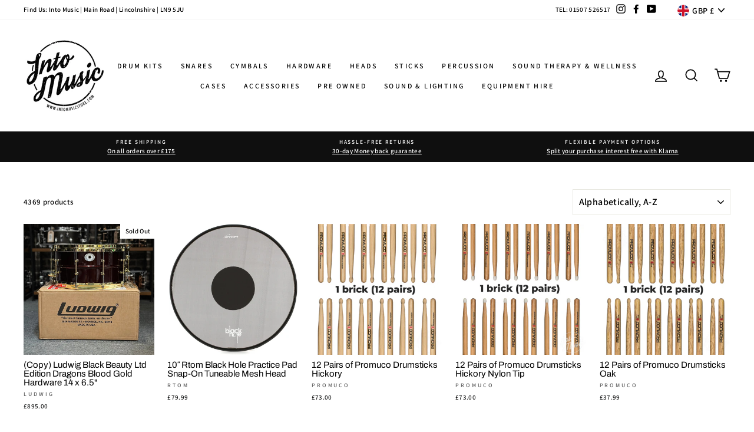

--- FILE ---
content_type: text/html; charset=utf-8
request_url: https://intomusicstore.com/collections/all
body_size: 71821
content:
<!doctype html>
<html class="no-js" lang="en" dir="ltr">
<head>
	<!-- Added by AVADA SEO Suite -->
	





<meta name="twitter:image" content="undefined">






	<!-- /Added by AVADA SEO Suite -->
  <meta charset="utf-8">
  <meta http-equiv="X-UA-Compatible" content="IE=edge,chrome=1">
  <meta name="viewport" content="width=device-width,initial-scale=1">
  <meta name="theme-color" content="#111111">
  <link rel="canonical" href="https://intomusicstore.com/collections/all">
  <link rel="canonical" href="https://intomusicstore.com/collections/all">
  <link rel="preconnect" href="https://cdn.shopify.com">
  <link rel="preconnect" href="https://fonts.shopifycdn.com">
  <link rel="dns-prefetch" href="https://productreviews.shopifycdn.com">
  <link rel="dns-prefetch" href="https://ajax.googleapis.com">
  <link rel="dns-prefetch" href="https://maps.googleapis.com">
  <link rel="dns-prefetch" href="https://maps.gstatic.com"><link rel="shortcut icon" href="//intomusicstore.com/cdn/shop/files/into_music_shop_logo_32x32.jpg?v=1613745192" type="image/png" /><title>Products
&ndash; Into Music Store
</title>
<meta property="og:site_name" content="Into Music Store">
  <meta property="og:url" content="https://intomusicstore.com/collections/all">
  <meta property="og:title" content="Products">
  <meta property="og:type" content="website">
  <meta property="og:description" content="Lincolnshire’s dedicated drum store! A HUGE selection of Drums, Cymbals, Hardware and more both online and in store! Shop all your favourite brands including Meinl, Ludwig, Mapex, Yamaha, Sonor, Paiste, Istanbul Agop, Dixon and more! Used and pre-owned drums specialists."><meta property="og:image" content="http://intomusicstore.com/cdn/shop/files/image_013b3f17-6fb2-44ba-8bb0-f2c269371125_1200x630.heic?v=1687170512"><meta property="og:image" content="http://intomusicstore.com/cdn/shop/files/BLKHOL_c82884bf-8ef8-406f-8c21-908c192b9c3c_1200x630.jpg?v=1709487859"><meta property="og:image" content="http://intomusicstore.com/cdn/shop/files/FREE_22_1200x630.png?v=1710325539">
  <meta property="og:image:secure_url" content="https://intomusicstore.com/cdn/shop/files/image_013b3f17-6fb2-44ba-8bb0-f2c269371125_1200x630.heic?v=1687170512"><meta property="og:image:secure_url" content="https://intomusicstore.com/cdn/shop/files/BLKHOL_c82884bf-8ef8-406f-8c21-908c192b9c3c_1200x630.jpg?v=1709487859"><meta property="og:image:secure_url" content="https://intomusicstore.com/cdn/shop/files/FREE_22_1200x630.png?v=1710325539">
  <meta name="twitter:site" content="@">
  <meta name="twitter:card" content="summary_large_image">
  <meta name="twitter:title" content="Products">
  <meta name="twitter:description" content="Lincolnshire’s dedicated drum store! A HUGE selection of Drums, Cymbals, Hardware and more both online and in store! Shop all your favourite brands including Meinl, Ludwig, Mapex, Yamaha, Sonor, Paiste, Istanbul Agop, Dixon and more! Used and pre-owned drums specialists.">
<style data-shopify>@font-face {
  font-family: Archivo;
  font-weight: 400;
  font-style: normal;
  font-display: swap;
  src: url("//intomusicstore.com/cdn/fonts/archivo/archivo_n4.dc8d917cc69af0a65ae04d01fd8eeab28a3573c9.woff2") format("woff2"),
       url("//intomusicstore.com/cdn/fonts/archivo/archivo_n4.bd6b9c34fdb81d7646836be8065ce3c80a2cc984.woff") format("woff");
}

  @font-face {
  font-family: Assistant;
  font-weight: 600;
  font-style: normal;
  font-display: swap;
  src: url("//intomusicstore.com/cdn/fonts/assistant/assistant_n6.b2cbcfa81550fc99b5d970d0ef582eebcbac24e0.woff2") format("woff2"),
       url("//intomusicstore.com/cdn/fonts/assistant/assistant_n6.5dced1e1f897f561a8304b6ef1c533d81fd1c6e0.woff") format("woff");
}


  @font-face {
  font-family: Assistant;
  font-weight: 600;
  font-style: normal;
  font-display: swap;
  src: url("//intomusicstore.com/cdn/fonts/assistant/assistant_n6.b2cbcfa81550fc99b5d970d0ef582eebcbac24e0.woff2") format("woff2"),
       url("//intomusicstore.com/cdn/fonts/assistant/assistant_n6.5dced1e1f897f561a8304b6ef1c533d81fd1c6e0.woff") format("woff");
}

  
  
</style><link href="//intomusicstore.com/cdn/shop/t/2/assets/theme.css?v=27907283183558561071696966827" rel="stylesheet" type="text/css" media="all" />
<style data-shopify>:root {
    --typeHeaderPrimary: Archivo;
    --typeHeaderFallback: sans-serif;
    --typeHeaderSize: 38px;
    --typeHeaderWeight: 400;
    --typeHeaderLineHeight: 1;
    --typeHeaderSpacing: 0.0em;

    --typeBasePrimary:Assistant;
    --typeBaseFallback:sans-serif;
    --typeBaseSize: 13px;
    --typeBaseWeight: 600;
    --typeBaseSpacing: 0.025em;
    --typeBaseLineHeight: 1.6;

    --typeCollectionTitle: 24px;

    --iconWeight: 4px;
    --iconLinecaps: miter;

    
      --buttonRadius: 0px;
    

    --colorGridOverlayOpacity: 0.2;
  }</style><script>
    document.documentElement.className = document.documentElement.className.replace('no-js', 'js');

    window.theme = window.theme || {};
    theme.routes = {
      cart: "/cart",
      cartAdd: "/cart/add.js",
      cartChange: "/cart/change"
    };
    theme.strings = {
      soldOut: "Sold Out",
      unavailable: "Unavailable",
      stockLabel: "Only [count] items in stock!",
      willNotShipUntil: "Will not ship until [date]",
      willBeInStockAfter: "Will be in stock after [date]",
      waitingForStock: "Inventory on the way",
      savePrice: "Save [saved_amount]",
      cartEmpty: "Your cart is currently empty.",
      cartTermsConfirmation: "You must agree with the terms and conditions of sales to check out"
    };
    theme.settings = {
      dynamicVariantsEnable: true,
      dynamicVariantType: "dropdown",
      cartType: "drawer",
      moneyFormat: "£{{amount}}",
      saveType: "percent",
      recentlyViewedEnabled: false,
      predictiveSearch: true,
      predictiveSearchType: "product,article,page,collection",
      inventoryThreshold: 10,
      quickView: true,
      themeName: 'Impulse',
      themeVersion: "3.5.0"
    };
  </script>

  <script>window.performance && window.performance.mark && window.performance.mark('shopify.content_for_header.start');</script><meta name="google-site-verification" content="WyPV3lwOlO6iavpbM3hqpjrNF80yL12BEHchN753Hxs">
<meta name="facebook-domain-verification" content="mcpspb784p61recdp16n2x08qp54kk">
<meta name="facebook-domain-verification" content="fqmagsnqxyvmjafjy17aly6duh8gpu">
<meta id="shopify-digital-wallet" name="shopify-digital-wallet" content="/51022921927/digital_wallets/dialog">
<meta name="shopify-checkout-api-token" content="924d82188ca00015673949734063de08">
<meta id="in-context-paypal-metadata" data-shop-id="51022921927" data-venmo-supported="false" data-environment="production" data-locale="en_US" data-paypal-v4="true" data-currency="GBP">
<link rel="alternate" type="application/atom+xml" title="Feed" href="/collections/all.atom" />
<link rel="next" href="/collections/all?page=2">
<script async="async" src="/checkouts/internal/preloads.js?locale=en-GB"></script>
<link rel="preconnect" href="https://shop.app" crossorigin="anonymous">
<script async="async" src="https://shop.app/checkouts/internal/preloads.js?locale=en-GB&shop_id=51022921927" crossorigin="anonymous"></script>
<script id="apple-pay-shop-capabilities" type="application/json">{"shopId":51022921927,"countryCode":"GB","currencyCode":"GBP","merchantCapabilities":["supports3DS"],"merchantId":"gid:\/\/shopify\/Shop\/51022921927","merchantName":"Into Music Store","requiredBillingContactFields":["postalAddress","email"],"requiredShippingContactFields":["postalAddress","email"],"shippingType":"shipping","supportedNetworks":["visa","maestro","masterCard","amex","discover","elo"],"total":{"type":"pending","label":"Into Music Store","amount":"1.00"},"shopifyPaymentsEnabled":true,"supportsSubscriptions":true}</script>
<script id="shopify-features" type="application/json">{"accessToken":"924d82188ca00015673949734063de08","betas":["rich-media-storefront-analytics"],"domain":"intomusicstore.com","predictiveSearch":true,"shopId":51022921927,"locale":"en"}</script>
<script>var Shopify = Shopify || {};
Shopify.shop = "intomusicstore.myshopify.com";
Shopify.locale = "en";
Shopify.currency = {"active":"GBP","rate":"1.0"};
Shopify.country = "GB";
Shopify.theme = {"name":"NLB_Impulse Theme","id":115576144071,"schema_name":"Impulse","schema_version":"3.5.0","theme_store_id":857,"role":"main"};
Shopify.theme.handle = "null";
Shopify.theme.style = {"id":null,"handle":null};
Shopify.cdnHost = "intomusicstore.com/cdn";
Shopify.routes = Shopify.routes || {};
Shopify.routes.root = "/";</script>
<script type="module">!function(o){(o.Shopify=o.Shopify||{}).modules=!0}(window);</script>
<script>!function(o){function n(){var o=[];function n(){o.push(Array.prototype.slice.apply(arguments))}return n.q=o,n}var t=o.Shopify=o.Shopify||{};t.loadFeatures=n(),t.autoloadFeatures=n()}(window);</script>
<script>
  window.ShopifyPay = window.ShopifyPay || {};
  window.ShopifyPay.apiHost = "shop.app\/pay";
  window.ShopifyPay.redirectState = null;
</script>
<script id="shop-js-analytics" type="application/json">{"pageType":"collection"}</script>
<script defer="defer" async type="module" src="//intomusicstore.com/cdn/shopifycloud/shop-js/modules/v2/client.init-shop-cart-sync_BT-GjEfc.en.esm.js"></script>
<script defer="defer" async type="module" src="//intomusicstore.com/cdn/shopifycloud/shop-js/modules/v2/chunk.common_D58fp_Oc.esm.js"></script>
<script defer="defer" async type="module" src="//intomusicstore.com/cdn/shopifycloud/shop-js/modules/v2/chunk.modal_xMitdFEc.esm.js"></script>
<script type="module">
  await import("//intomusicstore.com/cdn/shopifycloud/shop-js/modules/v2/client.init-shop-cart-sync_BT-GjEfc.en.esm.js");
await import("//intomusicstore.com/cdn/shopifycloud/shop-js/modules/v2/chunk.common_D58fp_Oc.esm.js");
await import("//intomusicstore.com/cdn/shopifycloud/shop-js/modules/v2/chunk.modal_xMitdFEc.esm.js");

  window.Shopify.SignInWithShop?.initShopCartSync?.({"fedCMEnabled":true,"windoidEnabled":true});

</script>
<script>
  window.Shopify = window.Shopify || {};
  if (!window.Shopify.featureAssets) window.Shopify.featureAssets = {};
  window.Shopify.featureAssets['shop-js'] = {"shop-cart-sync":["modules/v2/client.shop-cart-sync_DZOKe7Ll.en.esm.js","modules/v2/chunk.common_D58fp_Oc.esm.js","modules/v2/chunk.modal_xMitdFEc.esm.js"],"init-fed-cm":["modules/v2/client.init-fed-cm_B6oLuCjv.en.esm.js","modules/v2/chunk.common_D58fp_Oc.esm.js","modules/v2/chunk.modal_xMitdFEc.esm.js"],"shop-cash-offers":["modules/v2/client.shop-cash-offers_D2sdYoxE.en.esm.js","modules/v2/chunk.common_D58fp_Oc.esm.js","modules/v2/chunk.modal_xMitdFEc.esm.js"],"shop-login-button":["modules/v2/client.shop-login-button_QeVjl5Y3.en.esm.js","modules/v2/chunk.common_D58fp_Oc.esm.js","modules/v2/chunk.modal_xMitdFEc.esm.js"],"pay-button":["modules/v2/client.pay-button_DXTOsIq6.en.esm.js","modules/v2/chunk.common_D58fp_Oc.esm.js","modules/v2/chunk.modal_xMitdFEc.esm.js"],"shop-button":["modules/v2/client.shop-button_DQZHx9pm.en.esm.js","modules/v2/chunk.common_D58fp_Oc.esm.js","modules/v2/chunk.modal_xMitdFEc.esm.js"],"avatar":["modules/v2/client.avatar_BTnouDA3.en.esm.js"],"init-windoid":["modules/v2/client.init-windoid_CR1B-cfM.en.esm.js","modules/v2/chunk.common_D58fp_Oc.esm.js","modules/v2/chunk.modal_xMitdFEc.esm.js"],"init-shop-for-new-customer-accounts":["modules/v2/client.init-shop-for-new-customer-accounts_C_vY_xzh.en.esm.js","modules/v2/client.shop-login-button_QeVjl5Y3.en.esm.js","modules/v2/chunk.common_D58fp_Oc.esm.js","modules/v2/chunk.modal_xMitdFEc.esm.js"],"init-shop-email-lookup-coordinator":["modules/v2/client.init-shop-email-lookup-coordinator_BI7n9ZSv.en.esm.js","modules/v2/chunk.common_D58fp_Oc.esm.js","modules/v2/chunk.modal_xMitdFEc.esm.js"],"init-shop-cart-sync":["modules/v2/client.init-shop-cart-sync_BT-GjEfc.en.esm.js","modules/v2/chunk.common_D58fp_Oc.esm.js","modules/v2/chunk.modal_xMitdFEc.esm.js"],"shop-toast-manager":["modules/v2/client.shop-toast-manager_DiYdP3xc.en.esm.js","modules/v2/chunk.common_D58fp_Oc.esm.js","modules/v2/chunk.modal_xMitdFEc.esm.js"],"init-customer-accounts":["modules/v2/client.init-customer-accounts_D9ZNqS-Q.en.esm.js","modules/v2/client.shop-login-button_QeVjl5Y3.en.esm.js","modules/v2/chunk.common_D58fp_Oc.esm.js","modules/v2/chunk.modal_xMitdFEc.esm.js"],"init-customer-accounts-sign-up":["modules/v2/client.init-customer-accounts-sign-up_iGw4briv.en.esm.js","modules/v2/client.shop-login-button_QeVjl5Y3.en.esm.js","modules/v2/chunk.common_D58fp_Oc.esm.js","modules/v2/chunk.modal_xMitdFEc.esm.js"],"shop-follow-button":["modules/v2/client.shop-follow-button_CqMgW2wH.en.esm.js","modules/v2/chunk.common_D58fp_Oc.esm.js","modules/v2/chunk.modal_xMitdFEc.esm.js"],"checkout-modal":["modules/v2/client.checkout-modal_xHeaAweL.en.esm.js","modules/v2/chunk.common_D58fp_Oc.esm.js","modules/v2/chunk.modal_xMitdFEc.esm.js"],"shop-login":["modules/v2/client.shop-login_D91U-Q7h.en.esm.js","modules/v2/chunk.common_D58fp_Oc.esm.js","modules/v2/chunk.modal_xMitdFEc.esm.js"],"lead-capture":["modules/v2/client.lead-capture_BJmE1dJe.en.esm.js","modules/v2/chunk.common_D58fp_Oc.esm.js","modules/v2/chunk.modal_xMitdFEc.esm.js"],"payment-terms":["modules/v2/client.payment-terms_Ci9AEqFq.en.esm.js","modules/v2/chunk.common_D58fp_Oc.esm.js","modules/v2/chunk.modal_xMitdFEc.esm.js"]};
</script>
<script>(function() {
  var isLoaded = false;
  function asyncLoad() {
    if (isLoaded) return;
    isLoaded = true;
    var urls = ["https:\/\/seo.apps.avada.io\/scripttag\/avada-seo-installed.js?shop=intomusicstore.myshopify.com","\/\/cdn.shopify.com\/proxy\/89cf278c5d3b4754a3ec93b7ab1424e05b15d2069671b099c9620324d21539b9\/obscure-escarpment-2240.herokuapp.com\/js\/best_custom_product_options.js?shop=intomusicstore.myshopify.com\u0026sp-cache-control=cHVibGljLCBtYXgtYWdlPTkwMA","https:\/\/s3.eu-west-1.amazonaws.com\/production-klarna-il-shopify-osm\/a6c5e37d3b587ca7438f15aa90b429b47085a035\/intomusicstore.myshopify.com-1708610100054.js?shop=intomusicstore.myshopify.com","https:\/\/dh5lo0rakl82a.cloudfront.net\/popups-subscription.js?shop=intomusicstore.myshopify.com","https:\/\/s1.staq-cdn.com\/appointly\/api\/js\/51022921927\/main.js?sId=51022921927\u0026v=UCUQ7HJK5KX8CAG45XJA1XUH\u0026shop=intomusicstore.myshopify.com","https:\/\/geostock.nyc3.digitaloceanspaces.com\/js\/inventoryLocation.js?shop=intomusicstore.myshopify.com"];
    for (var i = 0; i < urls.length; i++) {
      var s = document.createElement('script');
      s.type = 'text/javascript';
      s.async = true;
      s.src = urls[i];
      var x = document.getElementsByTagName('script')[0];
      x.parentNode.insertBefore(s, x);
    }
  };
  if(window.attachEvent) {
    window.attachEvent('onload', asyncLoad);
  } else {
    window.addEventListener('load', asyncLoad, false);
  }
})();</script>
<script id="__st">var __st={"a":51022921927,"offset":0,"reqid":"620a3055-17a7-4a1d-b15c-a3439c26c930-1769398394","pageurl":"intomusicstore.com\/collections\/all","u":"87f31910be3a","p":"collection"};</script>
<script>window.ShopifyPaypalV4VisibilityTracking = true;</script>
<script id="captcha-bootstrap">!function(){'use strict';const t='contact',e='account',n='new_comment',o=[[t,t],['blogs',n],['comments',n],[t,'customer']],c=[[e,'customer_login'],[e,'guest_login'],[e,'recover_customer_password'],[e,'create_customer']],r=t=>t.map((([t,e])=>`form[action*='/${t}']:not([data-nocaptcha='true']) input[name='form_type'][value='${e}']`)).join(','),a=t=>()=>t?[...document.querySelectorAll(t)].map((t=>t.form)):[];function s(){const t=[...o],e=r(t);return a(e)}const i='password',u='form_key',d=['recaptcha-v3-token','g-recaptcha-response','h-captcha-response',i],f=()=>{try{return window.sessionStorage}catch{return}},m='__shopify_v',_=t=>t.elements[u];function p(t,e,n=!1){try{const o=window.sessionStorage,c=JSON.parse(o.getItem(e)),{data:r}=function(t){const{data:e,action:n}=t;return t[m]||n?{data:e,action:n}:{data:t,action:n}}(c);for(const[e,n]of Object.entries(r))t.elements[e]&&(t.elements[e].value=n);n&&o.removeItem(e)}catch(o){console.error('form repopulation failed',{error:o})}}const l='form_type',E='cptcha';function T(t){t.dataset[E]=!0}const w=window,h=w.document,L='Shopify',v='ce_forms',y='captcha';let A=!1;((t,e)=>{const n=(g='f06e6c50-85a8-45c8-87d0-21a2b65856fe',I='https://cdn.shopify.com/shopifycloud/storefront-forms-hcaptcha/ce_storefront_forms_captcha_hcaptcha.v1.5.2.iife.js',D={infoText:'Protected by hCaptcha',privacyText:'Privacy',termsText:'Terms'},(t,e,n)=>{const o=w[L][v],c=o.bindForm;if(c)return c(t,g,e,D).then(n);var r;o.q.push([[t,g,e,D],n]),r=I,A||(h.body.append(Object.assign(h.createElement('script'),{id:'captcha-provider',async:!0,src:r})),A=!0)});var g,I,D;w[L]=w[L]||{},w[L][v]=w[L][v]||{},w[L][v].q=[],w[L][y]=w[L][y]||{},w[L][y].protect=function(t,e){n(t,void 0,e),T(t)},Object.freeze(w[L][y]),function(t,e,n,w,h,L){const[v,y,A,g]=function(t,e,n){const i=e?o:[],u=t?c:[],d=[...i,...u],f=r(d),m=r(i),_=r(d.filter((([t,e])=>n.includes(e))));return[a(f),a(m),a(_),s()]}(w,h,L),I=t=>{const e=t.target;return e instanceof HTMLFormElement?e:e&&e.form},D=t=>v().includes(t);t.addEventListener('submit',(t=>{const e=I(t);if(!e)return;const n=D(e)&&!e.dataset.hcaptchaBound&&!e.dataset.recaptchaBound,o=_(e),c=g().includes(e)&&(!o||!o.value);(n||c)&&t.preventDefault(),c&&!n&&(function(t){try{if(!f())return;!function(t){const e=f();if(!e)return;const n=_(t);if(!n)return;const o=n.value;o&&e.removeItem(o)}(t);const e=Array.from(Array(32),(()=>Math.random().toString(36)[2])).join('');!function(t,e){_(t)||t.append(Object.assign(document.createElement('input'),{type:'hidden',name:u})),t.elements[u].value=e}(t,e),function(t,e){const n=f();if(!n)return;const o=[...t.querySelectorAll(`input[type='${i}']`)].map((({name:t})=>t)),c=[...d,...o],r={};for(const[a,s]of new FormData(t).entries())c.includes(a)||(r[a]=s);n.setItem(e,JSON.stringify({[m]:1,action:t.action,data:r}))}(t,e)}catch(e){console.error('failed to persist form',e)}}(e),e.submit())}));const S=(t,e)=>{t&&!t.dataset[E]&&(n(t,e.some((e=>e===t))),T(t))};for(const o of['focusin','change'])t.addEventListener(o,(t=>{const e=I(t);D(e)&&S(e,y())}));const B=e.get('form_key'),M=e.get(l),P=B&&M;t.addEventListener('DOMContentLoaded',(()=>{const t=y();if(P)for(const e of t)e.elements[l].value===M&&p(e,B);[...new Set([...A(),...v().filter((t=>'true'===t.dataset.shopifyCaptcha))])].forEach((e=>S(e,t)))}))}(h,new URLSearchParams(w.location.search),n,t,e,['guest_login'])})(!0,!0)}();</script>
<script integrity="sha256-4kQ18oKyAcykRKYeNunJcIwy7WH5gtpwJnB7kiuLZ1E=" data-source-attribution="shopify.loadfeatures" defer="defer" src="//intomusicstore.com/cdn/shopifycloud/storefront/assets/storefront/load_feature-a0a9edcb.js" crossorigin="anonymous"></script>
<script crossorigin="anonymous" defer="defer" src="//intomusicstore.com/cdn/shopifycloud/storefront/assets/shopify_pay/storefront-65b4c6d7.js?v=20250812"></script>
<script data-source-attribution="shopify.dynamic_checkout.dynamic.init">var Shopify=Shopify||{};Shopify.PaymentButton=Shopify.PaymentButton||{isStorefrontPortableWallets:!0,init:function(){window.Shopify.PaymentButton.init=function(){};var t=document.createElement("script");t.src="https://intomusicstore.com/cdn/shopifycloud/portable-wallets/latest/portable-wallets.en.js",t.type="module",document.head.appendChild(t)}};
</script>
<script data-source-attribution="shopify.dynamic_checkout.buyer_consent">
  function portableWalletsHideBuyerConsent(e){var t=document.getElementById("shopify-buyer-consent"),n=document.getElementById("shopify-subscription-policy-button");t&&n&&(t.classList.add("hidden"),t.setAttribute("aria-hidden","true"),n.removeEventListener("click",e))}function portableWalletsShowBuyerConsent(e){var t=document.getElementById("shopify-buyer-consent"),n=document.getElementById("shopify-subscription-policy-button");t&&n&&(t.classList.remove("hidden"),t.removeAttribute("aria-hidden"),n.addEventListener("click",e))}window.Shopify?.PaymentButton&&(window.Shopify.PaymentButton.hideBuyerConsent=portableWalletsHideBuyerConsent,window.Shopify.PaymentButton.showBuyerConsent=portableWalletsShowBuyerConsent);
</script>
<script data-source-attribution="shopify.dynamic_checkout.cart.bootstrap">document.addEventListener("DOMContentLoaded",(function(){function t(){return document.querySelector("shopify-accelerated-checkout-cart, shopify-accelerated-checkout")}if(t())Shopify.PaymentButton.init();else{new MutationObserver((function(e,n){t()&&(Shopify.PaymentButton.init(),n.disconnect())})).observe(document.body,{childList:!0,subtree:!0})}}));
</script>
<link id="shopify-accelerated-checkout-styles" rel="stylesheet" media="screen" href="https://intomusicstore.com/cdn/shopifycloud/portable-wallets/latest/accelerated-checkout-backwards-compat.css" crossorigin="anonymous">
<style id="shopify-accelerated-checkout-cart">
        #shopify-buyer-consent {
  margin-top: 1em;
  display: inline-block;
  width: 100%;
}

#shopify-buyer-consent.hidden {
  display: none;
}

#shopify-subscription-policy-button {
  background: none;
  border: none;
  padding: 0;
  text-decoration: underline;
  font-size: inherit;
  cursor: pointer;
}

#shopify-subscription-policy-button::before {
  box-shadow: none;
}

      </style>

<script>window.performance && window.performance.mark && window.performance.mark('shopify.content_for_header.end');</script>

  <script src="//intomusicstore.com/cdn/shop/t/2/assets/vendor-scripts-v7.js" defer="defer"></script><link rel="preload" as="style" href="//intomusicstore.com/cdn/shop/t/2/assets/currency-flags.css?v=75482696549506390791605089435" onload="this.onload=null;this.rel='stylesheet'">
    <noscript><link rel="stylesheet" href="//intomusicstore.com/cdn/shop/t/2/assets/currency-flags.css?v=75482696549506390791605089435"></noscript><script src="//intomusicstore.com/cdn/shop/t/2/assets/theme.js?v=122447033822197019721605089438" defer="defer"></script><!-- BEGIN app block: shopify://apps/app-banner-by-storelab/blocks/app-embed/8dd40650-99e1-49e4-bb05-7a5e1b9bafe6 -->
<!-- END app block --><script src="https://cdn.shopify.com/extensions/5edf86c3-2804-4dde-b9d2-51a6d700a5d9/app-banner-by-storelab-154/assets/app-banner-distribution.js" type="text/javascript" defer="defer"></script>
<script src="https://cdn.shopify.com/extensions/019b92df-1966-750c-943d-a8ced4b05ac2/option-cli3-369/assets/gpomain.js" type="text/javascript" defer="defer"></script>
<script src="https://cdn.shopify.com/extensions/019b20db-86ea-7f60-a5ac-efd39c1e2d01/appointment-booking-appointo-87/assets/appointo_bundle.js" type="text/javascript" defer="defer"></script>
<link href="https://monorail-edge.shopifysvc.com" rel="dns-prefetch">
<script>(function(){if ("sendBeacon" in navigator && "performance" in window) {try {var session_token_from_headers = performance.getEntriesByType('navigation')[0].serverTiming.find(x => x.name == '_s').description;} catch {var session_token_from_headers = undefined;}var session_cookie_matches = document.cookie.match(/_shopify_s=([^;]*)/);var session_token_from_cookie = session_cookie_matches && session_cookie_matches.length === 2 ? session_cookie_matches[1] : "";var session_token = session_token_from_headers || session_token_from_cookie || "";function handle_abandonment_event(e) {var entries = performance.getEntries().filter(function(entry) {return /monorail-edge.shopifysvc.com/.test(entry.name);});if (!window.abandonment_tracked && entries.length === 0) {window.abandonment_tracked = true;var currentMs = Date.now();var navigation_start = performance.timing.navigationStart;var payload = {shop_id: 51022921927,url: window.location.href,navigation_start,duration: currentMs - navigation_start,session_token,page_type: "collection"};window.navigator.sendBeacon("https://monorail-edge.shopifysvc.com/v1/produce", JSON.stringify({schema_id: "online_store_buyer_site_abandonment/1.1",payload: payload,metadata: {event_created_at_ms: currentMs,event_sent_at_ms: currentMs}}));}}window.addEventListener('pagehide', handle_abandonment_event);}}());</script>
<script id="web-pixels-manager-setup">(function e(e,d,r,n,o){if(void 0===o&&(o={}),!Boolean(null===(a=null===(i=window.Shopify)||void 0===i?void 0:i.analytics)||void 0===a?void 0:a.replayQueue)){var i,a;window.Shopify=window.Shopify||{};var t=window.Shopify;t.analytics=t.analytics||{};var s=t.analytics;s.replayQueue=[],s.publish=function(e,d,r){return s.replayQueue.push([e,d,r]),!0};try{self.performance.mark("wpm:start")}catch(e){}var l=function(){var e={modern:/Edge?\/(1{2}[4-9]|1[2-9]\d|[2-9]\d{2}|\d{4,})\.\d+(\.\d+|)|Firefox\/(1{2}[4-9]|1[2-9]\d|[2-9]\d{2}|\d{4,})\.\d+(\.\d+|)|Chrom(ium|e)\/(9{2}|\d{3,})\.\d+(\.\d+|)|(Maci|X1{2}).+ Version\/(15\.\d+|(1[6-9]|[2-9]\d|\d{3,})\.\d+)([,.]\d+|)( \(\w+\)|)( Mobile\/\w+|) Safari\/|Chrome.+OPR\/(9{2}|\d{3,})\.\d+\.\d+|(CPU[ +]OS|iPhone[ +]OS|CPU[ +]iPhone|CPU IPhone OS|CPU iPad OS)[ +]+(15[._]\d+|(1[6-9]|[2-9]\d|\d{3,})[._]\d+)([._]\d+|)|Android:?[ /-](13[3-9]|1[4-9]\d|[2-9]\d{2}|\d{4,})(\.\d+|)(\.\d+|)|Android.+Firefox\/(13[5-9]|1[4-9]\d|[2-9]\d{2}|\d{4,})\.\d+(\.\d+|)|Android.+Chrom(ium|e)\/(13[3-9]|1[4-9]\d|[2-9]\d{2}|\d{4,})\.\d+(\.\d+|)|SamsungBrowser\/([2-9]\d|\d{3,})\.\d+/,legacy:/Edge?\/(1[6-9]|[2-9]\d|\d{3,})\.\d+(\.\d+|)|Firefox\/(5[4-9]|[6-9]\d|\d{3,})\.\d+(\.\d+|)|Chrom(ium|e)\/(5[1-9]|[6-9]\d|\d{3,})\.\d+(\.\d+|)([\d.]+$|.*Safari\/(?![\d.]+ Edge\/[\d.]+$))|(Maci|X1{2}).+ Version\/(10\.\d+|(1[1-9]|[2-9]\d|\d{3,})\.\d+)([,.]\d+|)( \(\w+\)|)( Mobile\/\w+|) Safari\/|Chrome.+OPR\/(3[89]|[4-9]\d|\d{3,})\.\d+\.\d+|(CPU[ +]OS|iPhone[ +]OS|CPU[ +]iPhone|CPU IPhone OS|CPU iPad OS)[ +]+(10[._]\d+|(1[1-9]|[2-9]\d|\d{3,})[._]\d+)([._]\d+|)|Android:?[ /-](13[3-9]|1[4-9]\d|[2-9]\d{2}|\d{4,})(\.\d+|)(\.\d+|)|Mobile Safari.+OPR\/([89]\d|\d{3,})\.\d+\.\d+|Android.+Firefox\/(13[5-9]|1[4-9]\d|[2-9]\d{2}|\d{4,})\.\d+(\.\d+|)|Android.+Chrom(ium|e)\/(13[3-9]|1[4-9]\d|[2-9]\d{2}|\d{4,})\.\d+(\.\d+|)|Android.+(UC? ?Browser|UCWEB|U3)[ /]?(15\.([5-9]|\d{2,})|(1[6-9]|[2-9]\d|\d{3,})\.\d+)\.\d+|SamsungBrowser\/(5\.\d+|([6-9]|\d{2,})\.\d+)|Android.+MQ{2}Browser\/(14(\.(9|\d{2,})|)|(1[5-9]|[2-9]\d|\d{3,})(\.\d+|))(\.\d+|)|K[Aa][Ii]OS\/(3\.\d+|([4-9]|\d{2,})\.\d+)(\.\d+|)/},d=e.modern,r=e.legacy,n=navigator.userAgent;return n.match(d)?"modern":n.match(r)?"legacy":"unknown"}(),u="modern"===l?"modern":"legacy",c=(null!=n?n:{modern:"",legacy:""})[u],f=function(e){return[e.baseUrl,"/wpm","/b",e.hashVersion,"modern"===e.buildTarget?"m":"l",".js"].join("")}({baseUrl:d,hashVersion:r,buildTarget:u}),m=function(e){var d=e.version,r=e.bundleTarget,n=e.surface,o=e.pageUrl,i=e.monorailEndpoint;return{emit:function(e){var a=e.status,t=e.errorMsg,s=(new Date).getTime(),l=JSON.stringify({metadata:{event_sent_at_ms:s},events:[{schema_id:"web_pixels_manager_load/3.1",payload:{version:d,bundle_target:r,page_url:o,status:a,surface:n,error_msg:t},metadata:{event_created_at_ms:s}}]});if(!i)return console&&console.warn&&console.warn("[Web Pixels Manager] No Monorail endpoint provided, skipping logging."),!1;try{return self.navigator.sendBeacon.bind(self.navigator)(i,l)}catch(e){}var u=new XMLHttpRequest;try{return u.open("POST",i,!0),u.setRequestHeader("Content-Type","text/plain"),u.send(l),!0}catch(e){return console&&console.warn&&console.warn("[Web Pixels Manager] Got an unhandled error while logging to Monorail."),!1}}}}({version:r,bundleTarget:l,surface:e.surface,pageUrl:self.location.href,monorailEndpoint:e.monorailEndpoint});try{o.browserTarget=l,function(e){var d=e.src,r=e.async,n=void 0===r||r,o=e.onload,i=e.onerror,a=e.sri,t=e.scriptDataAttributes,s=void 0===t?{}:t,l=document.createElement("script"),u=document.querySelector("head"),c=document.querySelector("body");if(l.async=n,l.src=d,a&&(l.integrity=a,l.crossOrigin="anonymous"),s)for(var f in s)if(Object.prototype.hasOwnProperty.call(s,f))try{l.dataset[f]=s[f]}catch(e){}if(o&&l.addEventListener("load",o),i&&l.addEventListener("error",i),u)u.appendChild(l);else{if(!c)throw new Error("Did not find a head or body element to append the script");c.appendChild(l)}}({src:f,async:!0,onload:function(){if(!function(){var e,d;return Boolean(null===(d=null===(e=window.Shopify)||void 0===e?void 0:e.analytics)||void 0===d?void 0:d.initialized)}()){var d=window.webPixelsManager.init(e)||void 0;if(d){var r=window.Shopify.analytics;r.replayQueue.forEach((function(e){var r=e[0],n=e[1],o=e[2];d.publishCustomEvent(r,n,o)})),r.replayQueue=[],r.publish=d.publishCustomEvent,r.visitor=d.visitor,r.initialized=!0}}},onerror:function(){return m.emit({status:"failed",errorMsg:"".concat(f," has failed to load")})},sri:function(e){var d=/^sha384-[A-Za-z0-9+/=]+$/;return"string"==typeof e&&d.test(e)}(c)?c:"",scriptDataAttributes:o}),m.emit({status:"loading"})}catch(e){m.emit({status:"failed",errorMsg:(null==e?void 0:e.message)||"Unknown error"})}}})({shopId: 51022921927,storefrontBaseUrl: "https://intomusicstore.com",extensionsBaseUrl: "https://extensions.shopifycdn.com/cdn/shopifycloud/web-pixels-manager",monorailEndpoint: "https://monorail-edge.shopifysvc.com/unstable/produce_batch",surface: "storefront-renderer",enabledBetaFlags: ["2dca8a86"],webPixelsConfigList: [{"id":"472907975","configuration":"{\"config\":\"{\\\"google_tag_ids\\\":[\\\"AW-10796492042\\\",\\\"GT-KTRRCNW\\\",\\\"G-2T8N6QTK1M\\\"],\\\"target_country\\\":\\\"GB\\\",\\\"gtag_events\\\":[{\\\"type\\\":\\\"begin_checkout\\\",\\\"action_label\\\":[\\\"AW-10796492042\\\/lB2eCL2Aq5MYEIrKlZwo\\\",\\\"G-2T8N6QTK1M\\\"]},{\\\"type\\\":\\\"search\\\",\\\"action_label\\\":[\\\"AW-10796492042\\\/kpLjCLeAq5MYEIrKlZwo\\\",\\\"G-2T8N6QTK1M\\\"]},{\\\"type\\\":\\\"view_item\\\",\\\"action_label\\\":[\\\"AW-10796492042\\\/gAnECLSAq5MYEIrKlZwo\\\",\\\"MC-DGBH69HR44\\\",\\\"G-2T8N6QTK1M\\\"]},{\\\"type\\\":\\\"purchase\\\",\\\"action_label\\\":[\\\"AW-10796492042\\\/Up42CK6Aq5MYEIrKlZwo\\\",\\\"MC-DGBH69HR44\\\",\\\"G-2T8N6QTK1M\\\"]},{\\\"type\\\":\\\"page_view\\\",\\\"action_label\\\":[\\\"AW-10796492042\\\/p9KvCLGAq5MYEIrKlZwo\\\",\\\"MC-DGBH69HR44\\\",\\\"G-2T8N6QTK1M\\\"]},{\\\"type\\\":\\\"add_payment_info\\\",\\\"action_label\\\":[\\\"AW-10796492042\\\/Yd2SCMCAq5MYEIrKlZwo\\\",\\\"G-2T8N6QTK1M\\\"]},{\\\"type\\\":\\\"add_to_cart\\\",\\\"action_label\\\":[\\\"AW-10796492042\\\/6_TgCLqAq5MYEIrKlZwo\\\",\\\"G-2T8N6QTK1M\\\"]}],\\\"enable_monitoring_mode\\\":false}\"}","eventPayloadVersion":"v1","runtimeContext":"OPEN","scriptVersion":"b2a88bafab3e21179ed38636efcd8a93","type":"APP","apiClientId":1780363,"privacyPurposes":[],"dataSharingAdjustments":{"protectedCustomerApprovalScopes":["read_customer_address","read_customer_email","read_customer_name","read_customer_personal_data","read_customer_phone"]}},{"id":"425197767","configuration":"{\"pixelCode\":\"CNDQAVJC77UBR2I9APK0\"}","eventPayloadVersion":"v1","runtimeContext":"STRICT","scriptVersion":"22e92c2ad45662f435e4801458fb78cc","type":"APP","apiClientId":4383523,"privacyPurposes":["ANALYTICS","MARKETING","SALE_OF_DATA"],"dataSharingAdjustments":{"protectedCustomerApprovalScopes":["read_customer_address","read_customer_email","read_customer_name","read_customer_personal_data","read_customer_phone"]}},{"id":"157876423","configuration":"{\"pixel_id\":\"4945725998860218\",\"pixel_type\":\"facebook_pixel\",\"metaapp_system_user_token\":\"-\"}","eventPayloadVersion":"v1","runtimeContext":"OPEN","scriptVersion":"ca16bc87fe92b6042fbaa3acc2fbdaa6","type":"APP","apiClientId":2329312,"privacyPurposes":["ANALYTICS","MARKETING","SALE_OF_DATA"],"dataSharingAdjustments":{"protectedCustomerApprovalScopes":["read_customer_address","read_customer_email","read_customer_name","read_customer_personal_data","read_customer_phone"]}},{"id":"198443394","eventPayloadVersion":"v1","runtimeContext":"LAX","scriptVersion":"1","type":"CUSTOM","privacyPurposes":["ANALYTICS"],"name":"Google Analytics tag (migrated)"},{"id":"shopify-app-pixel","configuration":"{}","eventPayloadVersion":"v1","runtimeContext":"STRICT","scriptVersion":"0450","apiClientId":"shopify-pixel","type":"APP","privacyPurposes":["ANALYTICS","MARKETING"]},{"id":"shopify-custom-pixel","eventPayloadVersion":"v1","runtimeContext":"LAX","scriptVersion":"0450","apiClientId":"shopify-pixel","type":"CUSTOM","privacyPurposes":["ANALYTICS","MARKETING"]}],isMerchantRequest: false,initData: {"shop":{"name":"Into Music Store","paymentSettings":{"currencyCode":"GBP"},"myshopifyDomain":"intomusicstore.myshopify.com","countryCode":"GB","storefrontUrl":"https:\/\/intomusicstore.com"},"customer":null,"cart":null,"checkout":null,"productVariants":[],"purchasingCompany":null},},"https://intomusicstore.com/cdn","fcfee988w5aeb613cpc8e4bc33m6693e112",{"modern":"","legacy":""},{"shopId":"51022921927","storefrontBaseUrl":"https:\/\/intomusicstore.com","extensionBaseUrl":"https:\/\/extensions.shopifycdn.com\/cdn\/shopifycloud\/web-pixels-manager","surface":"storefront-renderer","enabledBetaFlags":"[\"2dca8a86\"]","isMerchantRequest":"false","hashVersion":"fcfee988w5aeb613cpc8e4bc33m6693e112","publish":"custom","events":"[[\"page_viewed\",{}],[\"collection_viewed\",{\"collection\":{\"id\":\"\",\"title\":\"Products\",\"productVariants\":[{\"price\":{\"amount\":895.0,\"currencyCode\":\"GBP\"},\"product\":{\"title\":\"(Copy) Ludwig Black Beauty Ltd Edition Dragons Blood Gold Hardware 14 x 6.5\\\"\",\"vendor\":\"Ludwig\",\"id\":\"14921230680450\",\"untranslatedTitle\":\"(Copy) Ludwig Black Beauty Ltd Edition Dragons Blood Gold Hardware 14 x 6.5\\\"\",\"url\":\"\/products\/copy-ludwig-black-beauty-ltd-edition-dragons-blood-gold-hardware-14-x-6-5\",\"type\":\"Snare Drum\"},\"id\":\"54996941603202\",\"image\":{\"src\":\"\/\/intomusicstore.com\/cdn\/shop\/files\/image_013b3f17-6fb2-44ba-8bb0-f2c269371125.heic?v=1687170512\"},\"sku\":\"6661789-w\",\"title\":\"Default Title\",\"untranslatedTitle\":\"Default Title\"},{\"price\":{\"amount\":79.99,\"currencyCode\":\"GBP\"},\"product\":{\"title\":\"10″ Rtom Black Hole Practice Pad Snap-On Tuneable Mesh Head\",\"vendor\":\"RTOM\",\"id\":\"7919982346439\",\"untranslatedTitle\":\"10″ Rtom Black Hole Practice Pad Snap-On Tuneable Mesh Head\",\"url\":\"\/products\/10-rtom-black-hole-practice-pad-snap-on-tuneable-mesh-head\",\"type\":\"Practice \u0026 Dampening\"},\"id\":\"43806503993543\",\"image\":{\"src\":\"\/\/intomusicstore.com\/cdn\/shop\/files\/BLKHOL_c82884bf-8ef8-406f-8c21-908c192b9c3c.jpg?v=1709487859\"},\"sku\":\"ABLKHOL10\",\"title\":\"Default Title\",\"untranslatedTitle\":\"Default Title\"},{\"price\":{\"amount\":73.0,\"currencyCode\":\"GBP\"},\"product\":{\"title\":\"12 Pairs of Promuco Drumsticks Hickory\",\"vendor\":\"Promuco\",\"id\":\"7932389490887\",\"untranslatedTitle\":\"12 Pairs of Promuco Drumsticks Hickory\",\"url\":\"\/products\/12-pairs-of-promuco-drumsticks-hickory\",\"type\":\"Sticks\"},\"id\":\"43842138112199\",\"image\":{\"src\":\"\/\/intomusicstore.com\/cdn\/shop\/files\/FREE_22.png?v=1710325539\"},\"sku\":\"18017Ax12\",\"title\":\"7A\",\"untranslatedTitle\":\"7A\"},{\"price\":{\"amount\":73.0,\"currencyCode\":\"GBP\"},\"product\":{\"title\":\"12 Pairs of Promuco Drumsticks Hickory Nylon Tip\",\"vendor\":\"Promuco\",\"id\":\"7932388180167\",\"untranslatedTitle\":\"12 Pairs of Promuco Drumsticks Hickory Nylon Tip\",\"url\":\"\/products\/12-pairs-of-promuco-drumsticks-hickory-nylon-tip\",\"type\":\"Sticks\"},\"id\":\"43842133065927\",\"image\":{\"src\":\"\/\/intomusicstore.com\/cdn\/shop\/files\/FREE_21.png?v=1710325304\"},\"sku\":\"1801N7Ax12\",\"title\":\"7A\",\"untranslatedTitle\":\"7A\"},{\"price\":{\"amount\":37.99,\"currencyCode\":\"GBP\"},\"product\":{\"title\":\"12 Pairs of Promuco Drumsticks Oak\",\"vendor\":\"Promuco\",\"id\":\"7932387066055\",\"untranslatedTitle\":\"12 Pairs of Promuco Drumsticks Oak\",\"url\":\"\/products\/12-pairs-of-promuco-drumsticks-oak\",\"type\":\"Sticks\"},\"id\":\"43842131525831\",\"image\":{\"src\":\"\/\/intomusicstore.com\/cdn\/shop\/files\/FREE_20.png?v=1710325211\"},\"sku\":\"18037Ax12\",\"title\":\"7A\",\"untranslatedTitle\":\"7A\"},{\"price\":{\"amount\":37.99,\"currencyCode\":\"GBP\"},\"product\":{\"title\":\"12 Pairs of Promuco Drumsticks Oak Nylon Tip\",\"vendor\":\"Promuco\",\"id\":\"7932384280775\",\"untranslatedTitle\":\"12 Pairs of Promuco Drumsticks Oak Nylon Tip\",\"url\":\"\/products\/12-pairs-of-promuco-drumsticks-oak-5b-nylon-tip\",\"type\":\"Sticks\"},\"id\":\"43842115928263\",\"image\":{\"src\":\"\/\/intomusicstore.com\/cdn\/shop\/files\/FREE_19.png?v=1710324718\"},\"sku\":\"1803N7A\",\"title\":\"7A\",\"untranslatedTitle\":\"7A\"},{\"price\":{\"amount\":82.99,\"currencyCode\":\"GBP\"},\"product\":{\"title\":\"12″ Rtom Black Hole Practice Pad Snap-On Tuneable Mesh Head\",\"vendor\":\"RTOM\",\"id\":\"7919982444743\",\"untranslatedTitle\":\"12″ Rtom Black Hole Practice Pad Snap-On Tuneable Mesh Head\",\"url\":\"\/products\/12-rtom-black-hole-practice-pad-snap-on-tuneable-mesh-head\",\"type\":\"Practice \u0026 Dampening\"},\"id\":\"43806504157383\",\"image\":{\"src\":\"\/\/intomusicstore.com\/cdn\/shop\/files\/BLKHOL_f98011c3-8bff-4453-a6db-22020532f077.jpg?v=1709487904\"},\"sku\":\"ABLKHOL12\",\"title\":\"Default Title\",\"untranslatedTitle\":\"Default Title\"},{\"price\":{\"amount\":85.99,\"currencyCode\":\"GBP\"},\"product\":{\"title\":\"13″ Rtom Black Hole Practice Pad Snap-On Tuneable Mesh Head\",\"vendor\":\"RTOM\",\"id\":\"7919982477511\",\"untranslatedTitle\":\"13″ Rtom Black Hole Practice Pad Snap-On Tuneable Mesh Head\",\"url\":\"\/products\/13-rtom-black-hole-practice-pad-snap-on-tuneable-mesh-head\",\"type\":\"Practice \u0026 Dampening\"},\"id\":\"43806504190151\",\"image\":{\"src\":\"\/\/intomusicstore.com\/cdn\/shop\/files\/BLKHOL_35f9493d-9a02-44cd-839b-62931fb72fd4.jpg?v=1709487951\"},\"sku\":\"ABLKHOL13\",\"title\":\"Default Title\",\"untranslatedTitle\":\"Default Title\"},{\"price\":{\"amount\":35.99,\"currencyCode\":\"GBP\"},\"product\":{\"title\":\"14\\\" Hardcase Snare Drum Case #1237\",\"vendor\":\"Into Music Store\",\"id\":\"15161821757826\",\"untranslatedTitle\":\"14\\\" Hardcase Snare Drum Case #1237\",\"url\":\"\/products\/14-hardcase-snare-drum-case-1237\",\"type\":\"\"},\"id\":\"55883301093762\",\"image\":{\"src\":\"\/\/intomusicstore.com\/cdn\/shop\/files\/E8C8D042-83C1-4CFF-B793-9911753B820B.jpg?v=1761682331\"},\"sku\":\"6261662atqth628\",\"title\":\"Default Title\",\"untranslatedTitle\":\"Default Title\"},{\"price\":{\"amount\":89.99,\"currencyCode\":\"GBP\"},\"product\":{\"title\":\"14″ Rtom Black Hole Practice Pad Snap-On Tuneable Mesh Head\",\"vendor\":\"RTOM\",\"id\":\"7919982543047\",\"untranslatedTitle\":\"14″ Rtom Black Hole Practice Pad Snap-On Tuneable Mesh Head\",\"url\":\"\/products\/14-rtom-black-hole-practice-pad-snap-on-tuneable-mesh-head\",\"type\":\"Practice \u0026 Dampening\"},\"id\":\"43806504255687\",\"image\":{\"src\":\"\/\/intomusicstore.com\/cdn\/shop\/files\/BLKHOL_874f2f65-0788-4a6b-9636-528f29f35609.jpg?v=1709487997\"},\"sku\":\"ABLKHOL14\",\"title\":\"Default Title\",\"untranslatedTitle\":\"Default Title\"},{\"price\":{\"amount\":95.99,\"currencyCode\":\"GBP\"},\"product\":{\"title\":\"16″ Rtom Black Hole Practice Pad Snap-On Tuneable Mesh Head\",\"vendor\":\"RTOM\",\"id\":\"7919982575815\",\"untranslatedTitle\":\"16″ Rtom Black Hole Practice Pad Snap-On Tuneable Mesh Head\",\"url\":\"\/products\/16-rtom-black-hole-practice-pad-snap-on-tuneable-mesh-head\",\"type\":\"Practice \u0026 Dampening\"},\"id\":\"43806504288455\",\"image\":{\"src\":\"\/\/intomusicstore.com\/cdn\/shop\/files\/BLKHOL_e2b6d8c6-3b3c-41b7-b42e-00637ba4fc31.jpg?v=1709488040\"},\"sku\":\"ABLKHOL16\",\"title\":\"Default Title\",\"untranslatedTitle\":\"Default Title\"},{\"price\":{\"amount\":399.99,\"currencyCode\":\"GBP\"},\"product\":{\"title\":\"18x12\\\" British Drum Company Gong Drum Legend Series #1137\",\"vendor\":\"Pre owned\",\"id\":\"14925329629570\",\"untranslatedTitle\":\"18x12\\\" British Drum Company Gong Drum Legend Series #1137\",\"url\":\"\/products\/18x12-british-drum-company-gong-drum-legend-series-1137\",\"type\":\"Pre owned orphan drums\"},\"id\":\"55017551823234\",\"image\":{\"src\":\"\/\/intomusicstore.com\/cdn\/shop\/files\/FBF72272-8B03-40B4-8889-05C3DB6ABE27.jpg?v=1741272384\"},\"sku\":\"21356766518uy\",\"title\":\"Default Title\",\"untranslatedTitle\":\"Default Title\"},{\"price\":{\"amount\":265.0,\"currencyCode\":\"GBP\"},\"product\":{\"title\":\"18” Zildjian K Flat Ride Cymbal #1261\",\"vendor\":\"Pre owned cymbals\",\"id\":\"15232508985730\",\"untranslatedTitle\":\"18” Zildjian K Flat Ride Cymbal #1261\",\"url\":\"\/products\/zildjian-k-18-flat-ride-cymal\",\"type\":\"Pre Owned\"},\"id\":\"56195927671170\",\"image\":{\"src\":\"\/\/intomusicstore.com\/cdn\/shop\/files\/30DDFD0E-8405-4A8E-86ED-A94D3F806E3C.jpg?v=1768226118\"},\"sku\":\"#1261A\",\"title\":\"Default Title\",\"untranslatedTitle\":\"Default Title\"},{\"price\":{\"amount\":115.99,\"currencyCode\":\"GBP\"},\"product\":{\"title\":\"18″ Rtom Black Hole Bass Drum Practice Pad Snap-On Tuneable Mesh Head\",\"vendor\":\"RTOM\",\"id\":\"7919982608583\",\"untranslatedTitle\":\"18″ Rtom Black Hole Bass Drum Practice Pad Snap-On Tuneable Mesh Head\",\"url\":\"\/products\/18-rtom-black-hole-bass-drum-practice-pad-snap-on-tuneable-mesh-head\",\"type\":\"Practice \u0026 Dampening\"},\"id\":\"43806504321223\",\"image\":{\"src\":\"\/\/intomusicstore.com\/cdn\/shop\/files\/BLKHOL_0be822c1-c464-40d4-9360-ca93456f9596.jpg?v=1709488097\"},\"sku\":\"ABLKHOL18\",\"title\":\"Default Title\",\"untranslatedTitle\":\"Default Title\"},{\"price\":{\"amount\":59.0,\"currencyCode\":\"GBP\"},\"product\":{\"title\":\"19\\\" Lockable Rack Drawer\",\"vendor\":\"Citronic\",\"id\":\"14901694628226\",\"untranslatedTitle\":\"19\\\" Lockable Rack Drawer\",\"url\":\"\/products\/19-lockable-rack-drawer\",\"type\":\"\"},\"id\":\"54953738142082\",\"image\":{\"src\":\"\/\/intomusicstore.com\/cdn\/shop\/files\/853052UK_CO1.jpg?v=1739027058\"},\"sku\":\"77777777hjyiU6D\",\"title\":\"Default Title\",\"untranslatedTitle\":\"Default Title\"},{\"price\":{\"amount\":135.0,\"currencyCode\":\"GBP\"},\"product\":{\"title\":\"19\\\" Rack Flight Case 3U\",\"vendor\":\"Citronic\",\"id\":\"14901680046466\",\"untranslatedTitle\":\"19\\\" Rack Flight Case 3U\",\"url\":\"\/products\/19-rack-flight-case-2u\",\"type\":\"\"},\"id\":\"54953719300482\",\"image\":{\"src\":\"\/\/intomusicstore.com\/cdn\/shop\/files\/171733UK_CO1.jpg?v=1739026596\"},\"sku\":\"77777777hjyi\",\"title\":\"Default Title\",\"untranslatedTitle\":\"Default Title\"},{\"price\":{\"amount\":139.0,\"currencyCode\":\"GBP\"},\"product\":{\"title\":\"19\\\" Rack Flight Case 4U\",\"vendor\":\"Citronic\",\"id\":\"14901685354882\",\"untranslatedTitle\":\"19\\\" Rack Flight Case 4U\",\"url\":\"\/products\/19-rack-flight-case-4u\",\"type\":\"\"},\"id\":\"54953726280066\",\"image\":{\"src\":\"\/\/intomusicstore.com\/cdn\/shop\/files\/171427UK_CO1.jpg?v=1739026753\"},\"sku\":\"77777777hjyiU\",\"title\":\"Default Title\",\"untranslatedTitle\":\"Default Title\"},{\"price\":{\"amount\":159.0,\"currencyCode\":\"GBP\"},\"product\":{\"title\":\"19\\\" Rack Flight Case 6U\",\"vendor\":\"Citronic\",\"id\":\"14901687583106\",\"untranslatedTitle\":\"19\\\" Rack Flight Case 6U\",\"url\":\"\/products\/19-rack-flight-case-6u\",\"type\":\"\"},\"id\":\"54953728508290\",\"image\":{\"src\":\"\/\/intomusicstore.com\/cdn\/shop\/files\/171430UK_CO1.jpg?v=1739026825\"},\"sku\":\"77777777hjyiU\",\"title\":\"Default Title\",\"untranslatedTitle\":\"Default Title\"},{\"price\":{\"amount\":165.0,\"currencyCode\":\"GBP\"},\"product\":{\"title\":\"19\\\" Rack Flight Case 8U\",\"vendor\":\"Citronic\",\"id\":\"14901689811330\",\"untranslatedTitle\":\"19\\\" Rack Flight Case 8U\",\"url\":\"\/products\/19-rack-flight-case-8u\",\"type\":\"\"},\"id\":\"54953730933122\",\"image\":{\"src\":\"\/\/intomusicstore.com\/cdn\/shop\/files\/171433UK_CO1.jpg?v=1739026887\"},\"sku\":\"77777777hjyiU6\",\"title\":\"Default Title\",\"untranslatedTitle\":\"Default Title\"},{\"price\":{\"amount\":399.0,\"currencyCode\":\"GBP\"},\"product\":{\"title\":\"20\\\" Meinl Byzance R\u0026D Model Traditional Crash Cymbal\",\"vendor\":\"Meinl\",\"id\":\"7742303961287\",\"untranslatedTitle\":\"20\\\" Meinl Byzance R\u0026D Model Traditional Crash Cymbal\",\"url\":\"\/products\/20-meinl-byzance-r-d-model-traditional-crash-cymbal\",\"type\":\"Cymbals\"},\"id\":\"43359470878919\",\"image\":{\"src\":\"\/\/intomusicstore.com\/cdn\/shop\/files\/462567DA-9E5C-452D-82D5-58DF1F18C89D.jpg?v=1693846271\"},\"sku\":\"B21DDCR55y\",\"title\":\"Default Title\",\"untranslatedTitle\":\"Default Title\"},{\"price\":{\"amount\":127.99,\"currencyCode\":\"GBP\"},\"product\":{\"title\":\"20″ Rtom Black Hole Bass Drum Practice Pad Snap-On Tuneable Mesh Head\",\"vendor\":\"RTOM\",\"id\":\"7919982674119\",\"untranslatedTitle\":\"20″ Rtom Black Hole Bass Drum Practice Pad Snap-On Tuneable Mesh Head\",\"url\":\"\/products\/20-rtom-black-hole-bass-drum-practice-pad-snap-on-tuneable-mesh-head\",\"type\":\"Practice \u0026 Dampening\"},\"id\":\"43806504386759\",\"image\":{\"src\":\"\/\/intomusicstore.com\/cdn\/shop\/files\/BLKHOL_127f083a-3239-454e-b12a-cc3119e55fdf.jpg?v=1709488135\"},\"sku\":\"ABLKHOL20\",\"title\":\"Default Title\",\"untranslatedTitle\":\"Default Title\"},{\"price\":{\"amount\":499.0,\"currencyCode\":\"GBP\"},\"product\":{\"title\":\"21” Byzance Matt Halpern Dark Double Down Crash-Ride\",\"vendor\":\"Meinl\",\"id\":\"7653786026183\",\"untranslatedTitle\":\"21” Byzance Matt Halpern Dark Double Down Crash-Ride\",\"url\":\"\/products\/21-byzance-matt-halpern-dark-double-down-crash-ride\",\"type\":\"Cymbals\"},\"id\":\"43150963507399\",\"image\":{\"src\":\"\/\/intomusicstore.com\/cdn\/shop\/products\/image_461f354a-e313-4ae9-b7e5-49de4af63f17.jpg?v=1680640581\"},\"sku\":\"B21DDCR\",\"title\":\"Default Title\",\"untranslatedTitle\":\"Default Title\"},{\"price\":{\"amount\":76.0,\"currencyCode\":\"GBP\"},\"product\":{\"title\":\"22\\\" Ebony Ambassador Bass Drum Head\",\"vendor\":\"Remo\",\"id\":\"8173821001927\",\"untranslatedTitle\":\"22\\\" Ebony Ambassador Bass Drum Head\",\"url\":\"\/products\/22-ebony-ambassador-bass-drum-head\",\"type\":\"Heads\"},\"id\":\"44454592774343\",\"image\":{\"src\":\"\/\/intomusicstore.com\/cdn\/shop\/files\/remo1_387ecded-8ee6-462c-ad38-257016e74b37.jpg?v=1721662810\"},\"sku\":null,\"title\":\"Default Title\",\"untranslatedTitle\":\"Default Title\"},{\"price\":{\"amount\":75.0,\"currencyCode\":\"GBP\"},\"product\":{\"title\":\"22” Gong Drum In Black #1238\",\"vendor\":\"Pre owned\",\"id\":\"15168180519298\",\"untranslatedTitle\":\"22” Gong Drum In Black #1238\",\"url\":\"\/products\/22-gong-drum-in-black-1238\",\"type\":\"Pre owned orphan drums\"},\"id\":\"55916266389890\",\"image\":{\"src\":\"\/\/intomusicstore.com\/cdn\/shop\/files\/FADED537-81B0-47A2-91AA-C355D536F944.jpg?v=1762185969\"},\"sku\":\"1238zd\",\"title\":\"Default Title\",\"untranslatedTitle\":\"Default Title\"},{\"price\":{\"amount\":132.99,\"currencyCode\":\"GBP\"},\"product\":{\"title\":\"22″ Rtom Black Hole Bass Drum Practice Pad Snap-On Tuneable Mesh Head\",\"vendor\":\"RTOM\",\"id\":\"7919982739655\",\"untranslatedTitle\":\"22″ Rtom Black Hole Bass Drum Practice Pad Snap-On Tuneable Mesh Head\",\"url\":\"\/products\/22-rtom-black-hole-bass-drum-practice-pad-snap-on-tuneable-mesh-head\",\"type\":\"Practice \u0026 Dampening\"},\"id\":\"43806504419527\",\"image\":{\"src\":\"\/\/intomusicstore.com\/cdn\/shop\/files\/ABLKHOLV2.png?v=1709488189\"},\"sku\":\"ABLKHOL22V2\",\"title\":\"Default Title\",\"untranslatedTitle\":\"Default Title\"},{\"price\":{\"amount\":20.0,\"currencyCode\":\"GBP\"},\"product\":{\"title\":\"2x Black Tom Arms  #1056\",\"vendor\":\"Pre Owned Hardware\",\"id\":\"8149591589063\",\"untranslatedTitle\":\"2x Black Tom Arms  #1056\",\"url\":\"\/products\/2x-black-tom-arms-1056\",\"type\":\"Pre Owned Hardware\"},\"id\":\"44384070795463\",\"image\":{\"src\":\"\/\/intomusicstore.com\/cdn\/shop\/files\/IMG-9478.heic?v=1719406468\"},\"sku\":\"1056c\",\"title\":\"Default Title\",\"untranslatedTitle\":\"Default Title\"},{\"price\":{\"amount\":11.0,\"currencyCode\":\"GBP\"},\"product\":{\"title\":\"2x FALCON QUICK RELEASE CYMBAL STAND NUT\",\"vendor\":\"Mapex\",\"id\":\"6114417541319\",\"untranslatedTitle\":\"2x FALCON QUICK RELEASE CYMBAL STAND NUT\",\"url\":\"\/products\/2x-falcon-quick-release-cymbal-stand-nut\",\"type\":\"accessories\"},\"id\":\"37735498907847\",\"image\":{\"src\":\"\/\/intomusicstore.com\/cdn\/shop\/products\/Untitleddesign-2022-09-23T180650.862.png?v=1665650209\"},\"sku\":\"98907847\",\"title\":\"Default Title\",\"untranslatedTitle\":\"Default Title\"},{\"price\":{\"amount\":35.0,\"currencyCode\":\"GBP\"},\"product\":{\"title\":\"8” Dream Splash Cymbal #1261\",\"vendor\":\"Pre owned cymbals\",\"id\":\"15232511443330\",\"untranslatedTitle\":\"8” Dream Splash Cymbal #1261\",\"url\":\"\/products\/1261-dream-splash-cymbal-8\",\"type\":\"Pre Owned\"},\"id\":\"56195936387458\",\"image\":{\"src\":\"\/\/intomusicstore.com\/cdn\/shop\/files\/DE3DEF5D-8817-42F3-B233-EBB4820AB2A9.jpg?v=1768226371\"},\"sku\":\"#1261B\",\"title\":\"Default Title\",\"untranslatedTitle\":\"Default Title\"},{\"price\":{\"amount\":76.99,\"currencyCode\":\"GBP\"},\"product\":{\"title\":\"8″ Rtom Black Hole Practice Pad Snap-On Tuneable Mesh Head\",\"vendor\":\"RTOM\",\"id\":\"7919982248135\",\"untranslatedTitle\":\"8″ Rtom Black Hole Practice Pad Snap-On Tuneable Mesh Head\",\"url\":\"\/products\/8-rtom-black-hole-practice-pad-snap-on-tuneable-mesh-head\",\"type\":\"Practice \u0026 Dampening\"},\"id\":\"43806503370951\",\"image\":{\"src\":\"\/\/intomusicstore.com\/cdn\/shop\/files\/BLKHOL.jpg?v=1709487695\"},\"sku\":\"ABLKHOL8\",\"title\":\"Default Title\",\"untranslatedTitle\":\"Default Title\"},{\"price\":{\"amount\":9.99,\"currencyCode\":\"GBP\"},\"product\":{\"title\":\"Adam Marko - Into Music Store Clinic\/Masterclass\",\"vendor\":\"Into Music Store\",\"id\":\"8208902226119\",\"untranslatedTitle\":\"Adam Marko - Into Music Store Clinic\/Masterclass\",\"url\":\"\/products\/adam-marko-into-music-store-clinic-masterclass\",\"type\":\"\"},\"id\":\"44550035964103\",\"image\":{\"src\":\"\/\/intomusicstore.com\/cdn\/shop\/files\/DRUMCLINICMASTERCLASSWEDNESDAY2NDOCTOBERINTOMUSICDRUMSTORE.png?v=1725560804\"},\"sku\":\"\",\"title\":\"7:00pm evening clinic ticket\",\"untranslatedTitle\":\"7:00pm evening clinic ticket\"},{\"price\":{\"amount\":35.0,\"currencyCode\":\"GBP\"},\"product\":{\"title\":\"Ahead 10x8 Tom Drum Case #1213\",\"vendor\":\"Protection Racket\",\"id\":\"15060304757122\",\"untranslatedTitle\":\"Ahead 10x8 Tom Drum Case #1213\",\"url\":\"\/products\/ahead-10x8-tom-drum-case-1213\",\"type\":\"bags \u0026 Cases\"},\"id\":\"55540018971010\",\"image\":{\"src\":\"\/\/intomusicstore.com\/cdn\/shop\/files\/8CF5CA1C-BA8C-4F13-8582-233ED213B6EF.jpg?v=1754750162\"},\"sku\":\"1212b619t\",\"title\":\"Default Title\",\"untranslatedTitle\":\"Default Title\"},{\"price\":{\"amount\":36.99,\"currencyCode\":\"GBP\"},\"product\":{\"title\":\"Ahead 12x8 Tom Drum Case #1213\",\"vendor\":\"Protection Racket\",\"id\":\"15060307476866\",\"untranslatedTitle\":\"Ahead 12x8 Tom Drum Case #1213\",\"url\":\"\/products\/ahead-12x8-tom-drum-case-1213\",\"type\":\"bags \u0026 Cases\"},\"id\":\"55540035879298\",\"image\":{\"src\":\"\/\/intomusicstore.com\/cdn\/shop\/files\/B9BDC2EF-0195-44B8-8C1E-1862C726C424.jpg?v=1754750302\"},\"sku\":\"1212b619t629\",\"title\":\"Default Title\",\"untranslatedTitle\":\"Default Title\"},{\"price\":{\"amount\":350.0,\"currencyCode\":\"GBP\"},\"product\":{\"title\":\"Ahead 13” X 6′ Chrome On Brass Snare Drum W\/Dunnett Strainer\",\"vendor\":\"Ahead\",\"id\":\"7613222912199\",\"untranslatedTitle\":\"Ahead 13” X 6′ Chrome On Brass Snare Drum W\/Dunnett Strainer\",\"url\":\"\/products\/ahead-14-x-6-chrome-on-brass-snare-drum-w-dunnett-strainer\",\"type\":\"Snare Drum\"},\"id\":\"43047880622279\",\"image\":{\"src\":\"\/\/intomusicstore.com\/cdn\/shop\/products\/ASC614-scaled.jpg?v=1675848742\"},\"sku\":\"\",\"title\":\"Default Title\",\"untranslatedTitle\":\"Default Title\"},{\"price\":{\"amount\":75.0,\"currencyCode\":\"GBP\"},\"product\":{\"title\":\"Ahead 22x18” Bass Drum Case #1213\",\"vendor\":\"Protection Racket\",\"id\":\"15060301775234\",\"untranslatedTitle\":\"Ahead 22x18” Bass Drum Case #1213\",\"url\":\"\/products\/ahead-22x18-bass-drum-case-1213\",\"type\":\"bags \u0026 Cases\"},\"id\":\"55540009075074\",\"image\":{\"src\":\"\/\/intomusicstore.com\/cdn\/shop\/files\/D215126F-4610-414C-A9F8-1E450B43B744.jpg?v=1754750030\"},\"sku\":\"1212b619\",\"title\":\"Default Title\",\"untranslatedTitle\":\"Default Title\"},{\"price\":{\"amount\":48.0,\"currencyCode\":\"GBP\"},\"product\":{\"title\":\"Ahead AA6022 Armor Standard Cymbal Bag\",\"vendor\":\"Ahead\",\"id\":\"6109915709639\",\"untranslatedTitle\":\"Ahead AA6022 Armor Standard Cymbal Bag\",\"url\":\"\/products\/ahead-aa6022-armor-standard-cymbal-bag\",\"type\":\"cymbal bag\"},\"id\":\"37715680493767\",\"image\":{\"src\":\"\/\/intomusicstore.com\/cdn\/shop\/products\/s-l1600-2020-12-03T235749.927.jpg?v=1665650211\"},\"sku\":\"\",\"title\":\"Default Title\",\"untranslatedTitle\":\"Default Title\"},{\"price\":{\"amount\":40.99,\"currencyCode\":\"GBP\"},\"product\":{\"title\":\"Ahead Armor 10'' x 8'' Standard Tom Drum Case\",\"vendor\":\"Ahead\",\"id\":\"6114894807239\",\"untranslatedTitle\":\"Ahead Armor 10'' x 8'' Standard Tom Drum Case\",\"url\":\"\/products\/ahead-armor-10-x-8-standard-tom-drum-case\",\"type\":\"Bags \u0026 Cases\"},\"id\":\"37737387655367\",\"image\":{\"src\":\"\/\/intomusicstore.com\/cdn\/shop\/products\/preview-2020-12-06T192038.159.jpg?v=1665650217\"},\"sku\":\"\",\"title\":\"Default Title\",\"untranslatedTitle\":\"Default Title\"},{\"price\":{\"amount\":41.99,\"currencyCode\":\"GBP\"},\"product\":{\"title\":\"Ahead Armor 12'' x 8'' Standard Tom Drum Case\",\"vendor\":\"Ahead\",\"id\":\"6114895593671\",\"untranslatedTitle\":\"Ahead Armor 12'' x 8'' Standard Tom Drum Case\",\"url\":\"\/products\/ahead-armor-12-x-8-standard-tom-drum-case\",\"type\":\"Bags \u0026 Cases\"},\"id\":\"37737392570567\",\"image\":{\"src\":\"\/\/intomusicstore.com\/cdn\/shop\/products\/preview-2020-12-06T192038.159_24ffcc09-e3ff-4b12-9b03-fcb7d538d821.jpg?v=1665650222\"},\"sku\":\"\",\"title\":\"Default Title\",\"untranslatedTitle\":\"Default Title\"},{\"price\":{\"amount\":30.0,\"currencyCode\":\"GBP\"},\"product\":{\"title\":\"Ahead Armor 12”x10” Rack Tom Drum Case #1252\",\"vendor\":\"used cases\",\"id\":\"15202125119874\",\"untranslatedTitle\":\"Ahead Armor 12”x10” Rack Tom Drum Case #1252\",\"url\":\"\/products\/ahead-armor-12-x10-rack-tom-drum-case-1252\",\"type\":\"used cases\"},\"id\":\"56058530169218\",\"image\":{\"src\":\"\/\/intomusicstore.com\/cdn\/shop\/files\/9EB33924-FF07-4DF4-8F2C-9FEA21E511F1.jpg?v=1765208294\"},\"sku\":\"1252c\",\"title\":\"Default Title\",\"untranslatedTitle\":\"Default Title\"},{\"price\":{\"amount\":30.0,\"currencyCode\":\"GBP\"},\"product\":{\"title\":\"Ahead Armor 12”x8” Rack Tom Drum Case #1252\",\"vendor\":\"used cases\",\"id\":\"15202121646466\",\"untranslatedTitle\":\"Ahead Armor 12”x8” Rack Tom Drum Case #1252\",\"url\":\"\/products\/ahead-armor-12-x8-rack-tom-drum-case-1252\",\"type\":\"used cases\"},\"id\":\"56058510180738\",\"image\":{\"src\":\"\/\/intomusicstore.com\/cdn\/shop\/files\/105BDA2D-EC0D-42D4-B3A9-5A45F7C87BAB.jpg?v=1765208138\"},\"sku\":\"1252b\",\"title\":\"Default Title\",\"untranslatedTitle\":\"Default Title\"},{\"price\":{\"amount\":46.0,\"currencyCode\":\"GBP\"},\"product\":{\"title\":\"Ahead Armor 13'' x 9'' Standard Tom Drum Case\",\"vendor\":\"Ahead\",\"id\":\"6114893136071\",\"untranslatedTitle\":\"Ahead Armor 13'' x 9'' Standard Tom Drum Case\",\"url\":\"\/products\/ahead-armor-13-x-9-standard-tom-drum-case\",\"type\":\"Bags\"},\"id\":\"37737377857735\",\"image\":{\"src\":\"\/\/intomusicstore.com\/cdn\/shop\/products\/preview-2020-12-06T191836.453.jpg?v=1665650229\"},\"sku\":\"\",\"title\":\"Default Title\",\"untranslatedTitle\":\"Default Title\"},{\"price\":{\"amount\":30.0,\"currencyCode\":\"GBP\"},\"product\":{\"title\":\"Ahead Armor 13”x9” Rack Tom Drum Case #1252\",\"vendor\":\"used cases\",\"id\":\"15202251604354\",\"untranslatedTitle\":\"Ahead Armor 13”x9” Rack Tom Drum Case #1252\",\"url\":\"\/products\/ahead-armor-13-x9-rack-tom-drum-case-1252\",\"type\":\"used cases\"},\"id\":\"56058874790274\",\"image\":{\"src\":\"\/\/intomusicstore.com\/cdn\/shop\/files\/DC6C6F18-C454-4936-8242-1D187B5BE2FA.jpg?v=1765212885\"},\"sku\":\"1252m\",\"title\":\"Default Title\",\"untranslatedTitle\":\"Default Title\"},{\"price\":{\"amount\":60.99,\"currencyCode\":\"GBP\"},\"product\":{\"title\":\"Ahead Armor 14'' x 14'' Floor Tom Drum Case\",\"vendor\":\"Ahead\",\"id\":\"6114897166535\",\"untranslatedTitle\":\"Ahead Armor 14'' x 14'' Floor Tom Drum Case\",\"url\":\"\/products\/ahead-armor-14-x-14-floor-tom-drum-case\",\"type\":\"Bags \u0026 Cases\"},\"id\":\"37737400926407\",\"image\":{\"src\":\"\/\/intomusicstore.com\/cdn\/shop\/products\/preview-2020-12-06T192239.633.jpg?v=1665650235\"},\"sku\":\"\",\"title\":\"Default Title\",\"untranslatedTitle\":\"Default Title\"},{\"price\":{\"amount\":45.99,\"currencyCode\":\"GBP\"},\"product\":{\"title\":\"Ahead Armor 14'' x 5.5'' Snare Drum Case\",\"vendor\":\"Ahead\",\"id\":\"6113225081031\",\"untranslatedTitle\":\"Ahead Armor 14'' x 5.5'' Snare Drum Case\",\"url\":\"\/products\/ahead-armor-14-x-5-5-snare-drum-case\",\"type\":\"snare bag\"},\"id\":\"37731357884615\",\"image\":{\"src\":\"\/\/intomusicstore.com\/cdn\/shop\/products\/preview-2020-12-05T205802.412.jpg?v=1665650240\"},\"sku\":\"\",\"title\":\"Default Title\",\"untranslatedTitle\":\"Default Title\"},{\"price\":{\"amount\":46.99,\"currencyCode\":\"GBP\"},\"product\":{\"title\":\"Ahead Armor 14'' x 6.5'' Snare Drum Case\",\"vendor\":\"Ahead\",\"id\":\"6113226358983\",\"untranslatedTitle\":\"Ahead Armor 14'' x 6.5'' Snare Drum Case\",\"url\":\"\/products\/ahead-armor-14-x-6-5-snare-drum-case\",\"type\":\"snare bag\"},\"id\":\"37731366240455\",\"image\":{\"src\":\"\/\/intomusicstore.com\/cdn\/shop\/products\/preview-2020-12-05T205802.412_693227b7-3e01-4e9e-b8d4-a598b0b45c35.jpg?v=1665650244\"},\"sku\":\"\",\"title\":\"Default Title\",\"untranslatedTitle\":\"Default Title\"},{\"price\":{\"amount\":29.99,\"currencyCode\":\"GBP\"},\"product\":{\"title\":\"Ahead Armor 14x6.5” Snare Drum Case #1252\",\"vendor\":\"used cases\",\"id\":\"15202374648194\",\"untranslatedTitle\":\"Ahead Armor 14x6.5” Snare Drum Case #1252\",\"url\":\"\/products\/ahead-armor-14x6-5-snare-drum-case-1252\",\"type\":\"used cases\"},\"id\":\"56059667087746\",\"image\":{\"src\":\"\/\/intomusicstore.com\/cdn\/shop\/files\/D2BCEA40-C210-4250-AAD9-9617ED6AFC93.jpg?v=1765218180\"},\"sku\":\"1252o519\",\"title\":\"Default Title\",\"untranslatedTitle\":\"Default Title\"}]}}]]"});</script><script>
  window.ShopifyAnalytics = window.ShopifyAnalytics || {};
  window.ShopifyAnalytics.meta = window.ShopifyAnalytics.meta || {};
  window.ShopifyAnalytics.meta.currency = 'GBP';
  var meta = {"products":[{"id":14921230680450,"gid":"gid:\/\/shopify\/Product\/14921230680450","vendor":"Ludwig","type":"Snare Drum","handle":"copy-ludwig-black-beauty-ltd-edition-dragons-blood-gold-hardware-14-x-6-5","variants":[{"id":54996941603202,"price":89500,"name":"(Copy) Ludwig Black Beauty Ltd Edition Dragons Blood Gold Hardware 14 x 6.5\"","public_title":null,"sku":"6661789-w"}],"remote":false},{"id":7919982346439,"gid":"gid:\/\/shopify\/Product\/7919982346439","vendor":"RTOM","type":"Practice \u0026 Dampening","handle":"10-rtom-black-hole-practice-pad-snap-on-tuneable-mesh-head","variants":[{"id":43806503993543,"price":7999,"name":"10″ Rtom Black Hole Practice Pad Snap-On Tuneable Mesh Head","public_title":null,"sku":"ABLKHOL10"}],"remote":false},{"id":7932389490887,"gid":"gid:\/\/shopify\/Product\/7932389490887","vendor":"Promuco","type":"Sticks","handle":"12-pairs-of-promuco-drumsticks-hickory","variants":[{"id":43842138112199,"price":7300,"name":"12 Pairs of Promuco Drumsticks Hickory - 7A","public_title":"7A","sku":"18017Ax12"},{"id":43842138144967,"price":7300,"name":"12 Pairs of Promuco Drumsticks Hickory - 2B","public_title":"2B","sku":"18012Bx12"},{"id":43842138177735,"price":7300,"name":"12 Pairs of Promuco Drumsticks Hickory - 5B","public_title":"5B","sku":"18015Ax12"},{"id":43842138210503,"price":7300,"name":"12 Pairs of Promuco Drumsticks Hickory - 5A","public_title":"5A","sku":"18015Bx12"}],"remote":false},{"id":7932388180167,"gid":"gid:\/\/shopify\/Product\/7932388180167","vendor":"Promuco","type":"Sticks","handle":"12-pairs-of-promuco-drumsticks-hickory-nylon-tip","variants":[{"id":43842133065927,"price":7300,"name":"12 Pairs of Promuco Drumsticks Hickory Nylon Tip - 7A","public_title":"7A","sku":"1801N7Ax12"},{"id":43842133098695,"price":7300,"name":"12 Pairs of Promuco Drumsticks Hickory Nylon Tip - 2B","public_title":"2B","sku":"1801N2Bx12"},{"id":43842133131463,"price":7300,"name":"12 Pairs of Promuco Drumsticks Hickory Nylon Tip - 5B","public_title":"5B","sku":"1801N5Bx12"},{"id":43842133164231,"price":7300,"name":"12 Pairs of Promuco Drumsticks Hickory Nylon Tip - 5A","public_title":"5A","sku":"1801N5Ax12"}],"remote":false},{"id":7932387066055,"gid":"gid:\/\/shopify\/Product\/7932387066055","vendor":"Promuco","type":"Sticks","handle":"12-pairs-of-promuco-drumsticks-oak","variants":[{"id":43842131525831,"price":3799,"name":"12 Pairs of Promuco Drumsticks Oak - 7A","public_title":"7A","sku":"18037Ax12"},{"id":43842131558599,"price":3799,"name":"12 Pairs of Promuco Drumsticks Oak - 2B","public_title":"2B","sku":"18032Bx12"},{"id":43842131591367,"price":3799,"name":"12 Pairs of Promuco Drumsticks Oak - 5B","public_title":"5B","sku":"18035Bx12"},{"id":43842131624135,"price":3799,"name":"12 Pairs of Promuco Drumsticks Oak - 5A","public_title":"5A","sku":"18035Ax12"}],"remote":false},{"id":7932384280775,"gid":"gid:\/\/shopify\/Product\/7932384280775","vendor":"Promuco","type":"Sticks","handle":"12-pairs-of-promuco-drumsticks-oak-5b-nylon-tip","variants":[{"id":43842115928263,"price":3799,"name":"12 Pairs of Promuco Drumsticks Oak Nylon Tip - 7A","public_title":"7A","sku":"1803N7A"},{"id":43842115961031,"price":3799,"name":"12 Pairs of Promuco Drumsticks Oak Nylon Tip - 2B","public_title":"2B","sku":"1803N2Bx12"},{"id":43842115993799,"price":3799,"name":"12 Pairs of Promuco Drumsticks Oak Nylon Tip - 5B","public_title":"5B","sku":"1803N5Bx12"},{"id":43842116026567,"price":3799,"name":"12 Pairs of Promuco Drumsticks Oak Nylon Tip - 5A","public_title":"5A","sku":"1803N5A"}],"remote":false},{"id":7919982444743,"gid":"gid:\/\/shopify\/Product\/7919982444743","vendor":"RTOM","type":"Practice \u0026 Dampening","handle":"12-rtom-black-hole-practice-pad-snap-on-tuneable-mesh-head","variants":[{"id":43806504157383,"price":8299,"name":"12″ Rtom Black Hole Practice Pad Snap-On Tuneable Mesh Head","public_title":null,"sku":"ABLKHOL12"}],"remote":false},{"id":7919982477511,"gid":"gid:\/\/shopify\/Product\/7919982477511","vendor":"RTOM","type":"Practice \u0026 Dampening","handle":"13-rtom-black-hole-practice-pad-snap-on-tuneable-mesh-head","variants":[{"id":43806504190151,"price":8599,"name":"13″ Rtom Black Hole Practice Pad Snap-On Tuneable Mesh Head","public_title":null,"sku":"ABLKHOL13"}],"remote":false},{"id":15161821757826,"gid":"gid:\/\/shopify\/Product\/15161821757826","vendor":"Into Music Store","type":"","handle":"14-hardcase-snare-drum-case-1237","variants":[{"id":55883301093762,"price":3599,"name":"14\" Hardcase Snare Drum Case #1237","public_title":null,"sku":"6261662atqth628"}],"remote":false},{"id":7919982543047,"gid":"gid:\/\/shopify\/Product\/7919982543047","vendor":"RTOM","type":"Practice \u0026 Dampening","handle":"14-rtom-black-hole-practice-pad-snap-on-tuneable-mesh-head","variants":[{"id":43806504255687,"price":8999,"name":"14″ Rtom Black Hole Practice Pad Snap-On Tuneable Mesh Head","public_title":null,"sku":"ABLKHOL14"}],"remote":false},{"id":7919982575815,"gid":"gid:\/\/shopify\/Product\/7919982575815","vendor":"RTOM","type":"Practice \u0026 Dampening","handle":"16-rtom-black-hole-practice-pad-snap-on-tuneable-mesh-head","variants":[{"id":43806504288455,"price":9599,"name":"16″ Rtom Black Hole Practice Pad Snap-On Tuneable Mesh Head","public_title":null,"sku":"ABLKHOL16"}],"remote":false},{"id":14925329629570,"gid":"gid:\/\/shopify\/Product\/14925329629570","vendor":"Pre owned","type":"Pre owned orphan drums","handle":"18x12-british-drum-company-gong-drum-legend-series-1137","variants":[{"id":55017551823234,"price":39999,"name":"18x12\" British Drum Company Gong Drum Legend Series #1137","public_title":null,"sku":"21356766518uy"}],"remote":false},{"id":15232508985730,"gid":"gid:\/\/shopify\/Product\/15232508985730","vendor":"Pre owned cymbals","type":"Pre Owned","handle":"zildjian-k-18-flat-ride-cymal","variants":[{"id":56195927671170,"price":26500,"name":"18” Zildjian K Flat Ride Cymbal #1261","public_title":null,"sku":"#1261A"}],"remote":false},{"id":7919982608583,"gid":"gid:\/\/shopify\/Product\/7919982608583","vendor":"RTOM","type":"Practice \u0026 Dampening","handle":"18-rtom-black-hole-bass-drum-practice-pad-snap-on-tuneable-mesh-head","variants":[{"id":43806504321223,"price":11599,"name":"18″ Rtom Black Hole Bass Drum Practice Pad Snap-On Tuneable Mesh Head","public_title":null,"sku":"ABLKHOL18"}],"remote":false},{"id":14901694628226,"gid":"gid:\/\/shopify\/Product\/14901694628226","vendor":"Citronic","type":"","handle":"19-lockable-rack-drawer","variants":[{"id":54953738142082,"price":5900,"name":"19\" Lockable Rack Drawer","public_title":null,"sku":"77777777hjyiU6D"}],"remote":false},{"id":14901680046466,"gid":"gid:\/\/shopify\/Product\/14901680046466","vendor":"Citronic","type":"","handle":"19-rack-flight-case-2u","variants":[{"id":54953719300482,"price":13500,"name":"19\" Rack Flight Case 3U","public_title":null,"sku":"77777777hjyi"}],"remote":false},{"id":14901685354882,"gid":"gid:\/\/shopify\/Product\/14901685354882","vendor":"Citronic","type":"","handle":"19-rack-flight-case-4u","variants":[{"id":54953726280066,"price":13900,"name":"19\" Rack Flight Case 4U","public_title":null,"sku":"77777777hjyiU"}],"remote":false},{"id":14901687583106,"gid":"gid:\/\/shopify\/Product\/14901687583106","vendor":"Citronic","type":"","handle":"19-rack-flight-case-6u","variants":[{"id":54953728508290,"price":15900,"name":"19\" Rack Flight Case 6U","public_title":null,"sku":"77777777hjyiU"}],"remote":false},{"id":14901689811330,"gid":"gid:\/\/shopify\/Product\/14901689811330","vendor":"Citronic","type":"","handle":"19-rack-flight-case-8u","variants":[{"id":54953730933122,"price":16500,"name":"19\" Rack Flight Case 8U","public_title":null,"sku":"77777777hjyiU6"}],"remote":false},{"id":7742303961287,"gid":"gid:\/\/shopify\/Product\/7742303961287","vendor":"Meinl","type":"Cymbals","handle":"20-meinl-byzance-r-d-model-traditional-crash-cymbal","variants":[{"id":43359470878919,"price":39900,"name":"20\" Meinl Byzance R\u0026D Model Traditional Crash Cymbal","public_title":null,"sku":"B21DDCR55y"}],"remote":false},{"id":7919982674119,"gid":"gid:\/\/shopify\/Product\/7919982674119","vendor":"RTOM","type":"Practice \u0026 Dampening","handle":"20-rtom-black-hole-bass-drum-practice-pad-snap-on-tuneable-mesh-head","variants":[{"id":43806504386759,"price":12799,"name":"20″ Rtom Black Hole Bass Drum Practice Pad Snap-On Tuneable Mesh Head","public_title":null,"sku":"ABLKHOL20"}],"remote":false},{"id":7653786026183,"gid":"gid:\/\/shopify\/Product\/7653786026183","vendor":"Meinl","type":"Cymbals","handle":"21-byzance-matt-halpern-dark-double-down-crash-ride","variants":[{"id":43150963507399,"price":49900,"name":"21” Byzance Matt Halpern Dark Double Down Crash-Ride","public_title":null,"sku":"B21DDCR"}],"remote":false},{"id":8173821001927,"gid":"gid:\/\/shopify\/Product\/8173821001927","vendor":"Remo","type":"Heads","handle":"22-ebony-ambassador-bass-drum-head","variants":[{"id":44454592774343,"price":7600,"name":"22\" Ebony Ambassador Bass Drum Head","public_title":null,"sku":null}],"remote":false},{"id":15168180519298,"gid":"gid:\/\/shopify\/Product\/15168180519298","vendor":"Pre owned","type":"Pre owned orphan drums","handle":"22-gong-drum-in-black-1238","variants":[{"id":55916266389890,"price":7500,"name":"22” Gong Drum In Black #1238","public_title":null,"sku":"1238zd"}],"remote":false},{"id":7919982739655,"gid":"gid:\/\/shopify\/Product\/7919982739655","vendor":"RTOM","type":"Practice \u0026 Dampening","handle":"22-rtom-black-hole-bass-drum-practice-pad-snap-on-tuneable-mesh-head","variants":[{"id":43806504419527,"price":13299,"name":"22″ Rtom Black Hole Bass Drum Practice Pad Snap-On Tuneable Mesh Head","public_title":null,"sku":"ABLKHOL22V2"}],"remote":false},{"id":8149591589063,"gid":"gid:\/\/shopify\/Product\/8149591589063","vendor":"Pre Owned Hardware","type":"Pre Owned Hardware","handle":"2x-black-tom-arms-1056","variants":[{"id":44384070795463,"price":2000,"name":"2x Black Tom Arms  #1056","public_title":null,"sku":"1056c"}],"remote":false},{"id":6114417541319,"gid":"gid:\/\/shopify\/Product\/6114417541319","vendor":"Mapex","type":"accessories","handle":"2x-falcon-quick-release-cymbal-stand-nut","variants":[{"id":37735498907847,"price":1100,"name":"2x FALCON QUICK RELEASE CYMBAL STAND NUT","public_title":null,"sku":"98907847"}],"remote":false},{"id":15232511443330,"gid":"gid:\/\/shopify\/Product\/15232511443330","vendor":"Pre owned cymbals","type":"Pre Owned","handle":"1261-dream-splash-cymbal-8","variants":[{"id":56195936387458,"price":3500,"name":"8” Dream Splash Cymbal #1261","public_title":null,"sku":"#1261B"}],"remote":false},{"id":7919982248135,"gid":"gid:\/\/shopify\/Product\/7919982248135","vendor":"RTOM","type":"Practice \u0026 Dampening","handle":"8-rtom-black-hole-practice-pad-snap-on-tuneable-mesh-head","variants":[{"id":43806503370951,"price":7699,"name":"8″ Rtom Black Hole Practice Pad Snap-On Tuneable Mesh Head","public_title":null,"sku":"ABLKHOL8"}],"remote":false},{"id":8208902226119,"gid":"gid:\/\/shopify\/Product\/8208902226119","vendor":"Into Music Store","type":"","handle":"adam-marko-into-music-store-clinic-masterclass","variants":[{"id":44550035964103,"price":999,"name":"Adam Marko - Into Music Store Clinic\/Masterclass - 7:00pm evening clinic ticket","public_title":"7:00pm evening clinic ticket","sku":""},{"id":44550035931335,"price":3500,"name":"Adam Marko - Into Music Store Clinic\/Masterclass - 4:00-5:30pm group masterclass ticket","public_title":"4:00-5:30pm group masterclass ticket","sku":""}],"remote":false},{"id":15060304757122,"gid":"gid:\/\/shopify\/Product\/15060304757122","vendor":"Protection Racket","type":"bags \u0026 Cases","handle":"ahead-10x8-tom-drum-case-1213","variants":[{"id":55540018971010,"price":3500,"name":"Ahead 10x8 Tom Drum Case #1213","public_title":null,"sku":"1212b619t"}],"remote":false},{"id":15060307476866,"gid":"gid:\/\/shopify\/Product\/15060307476866","vendor":"Protection Racket","type":"bags \u0026 Cases","handle":"ahead-12x8-tom-drum-case-1213","variants":[{"id":55540035879298,"price":3699,"name":"Ahead 12x8 Tom Drum Case #1213","public_title":null,"sku":"1212b619t629"}],"remote":false},{"id":7613222912199,"gid":"gid:\/\/shopify\/Product\/7613222912199","vendor":"Ahead","type":"Snare Drum","handle":"ahead-14-x-6-chrome-on-brass-snare-drum-w-dunnett-strainer","variants":[{"id":43047880622279,"price":35000,"name":"Ahead 13” X 6′ Chrome On Brass Snare Drum W\/Dunnett Strainer","public_title":null,"sku":""}],"remote":false},{"id":15060301775234,"gid":"gid:\/\/shopify\/Product\/15060301775234","vendor":"Protection Racket","type":"bags \u0026 Cases","handle":"ahead-22x18-bass-drum-case-1213","variants":[{"id":55540009075074,"price":7500,"name":"Ahead 22x18” Bass Drum Case #1213","public_title":null,"sku":"1212b619"}],"remote":false},{"id":6109915709639,"gid":"gid:\/\/shopify\/Product\/6109915709639","vendor":"Ahead","type":"cymbal bag","handle":"ahead-aa6022-armor-standard-cymbal-bag","variants":[{"id":37715680493767,"price":4800,"name":"Ahead AA6022 Armor Standard Cymbal Bag","public_title":null,"sku":""}],"remote":false},{"id":6114894807239,"gid":"gid:\/\/shopify\/Product\/6114894807239","vendor":"Ahead","type":"Bags \u0026 Cases","handle":"ahead-armor-10-x-8-standard-tom-drum-case","variants":[{"id":37737387655367,"price":4099,"name":"Ahead Armor 10'' x 8'' Standard Tom Drum Case","public_title":null,"sku":""}],"remote":false},{"id":6114895593671,"gid":"gid:\/\/shopify\/Product\/6114895593671","vendor":"Ahead","type":"Bags \u0026 Cases","handle":"ahead-armor-12-x-8-standard-tom-drum-case","variants":[{"id":37737392570567,"price":4199,"name":"Ahead Armor 12'' x 8'' Standard Tom Drum Case","public_title":null,"sku":""}],"remote":false},{"id":15202125119874,"gid":"gid:\/\/shopify\/Product\/15202125119874","vendor":"used cases","type":"used cases","handle":"ahead-armor-12-x10-rack-tom-drum-case-1252","variants":[{"id":56058530169218,"price":3000,"name":"Ahead Armor 12”x10” Rack Tom Drum Case #1252","public_title":null,"sku":"1252c"}],"remote":false},{"id":15202121646466,"gid":"gid:\/\/shopify\/Product\/15202121646466","vendor":"used cases","type":"used cases","handle":"ahead-armor-12-x8-rack-tom-drum-case-1252","variants":[{"id":56058510180738,"price":3000,"name":"Ahead Armor 12”x8” Rack Tom Drum Case #1252","public_title":null,"sku":"1252b"}],"remote":false},{"id":6114893136071,"gid":"gid:\/\/shopify\/Product\/6114893136071","vendor":"Ahead","type":"Bags","handle":"ahead-armor-13-x-9-standard-tom-drum-case","variants":[{"id":37737377857735,"price":4600,"name":"Ahead Armor 13'' x 9'' Standard Tom Drum Case","public_title":null,"sku":""}],"remote":false},{"id":15202251604354,"gid":"gid:\/\/shopify\/Product\/15202251604354","vendor":"used cases","type":"used cases","handle":"ahead-armor-13-x9-rack-tom-drum-case-1252","variants":[{"id":56058874790274,"price":3000,"name":"Ahead Armor 13”x9” Rack Tom Drum Case #1252","public_title":null,"sku":"1252m"}],"remote":false},{"id":6114897166535,"gid":"gid:\/\/shopify\/Product\/6114897166535","vendor":"Ahead","type":"Bags \u0026 Cases","handle":"ahead-armor-14-x-14-floor-tom-drum-case","variants":[{"id":37737400926407,"price":6099,"name":"Ahead Armor 14'' x 14'' Floor Tom Drum Case","public_title":null,"sku":""}],"remote":false},{"id":6113225081031,"gid":"gid:\/\/shopify\/Product\/6113225081031","vendor":"Ahead","type":"snare bag","handle":"ahead-armor-14-x-5-5-snare-drum-case","variants":[{"id":37731357884615,"price":4599,"name":"Ahead Armor 14'' x 5.5'' Snare Drum Case","public_title":null,"sku":""}],"remote":false},{"id":6113226358983,"gid":"gid:\/\/shopify\/Product\/6113226358983","vendor":"Ahead","type":"snare bag","handle":"ahead-armor-14-x-6-5-snare-drum-case","variants":[{"id":37731366240455,"price":4699,"name":"Ahead Armor 14'' x 6.5'' Snare Drum Case","public_title":null,"sku":""}],"remote":false},{"id":15202374648194,"gid":"gid:\/\/shopify\/Product\/15202374648194","vendor":"used cases","type":"used cases","handle":"ahead-armor-14x6-5-snare-drum-case-1252","variants":[{"id":56059667087746,"price":2999,"name":"Ahead Armor 14x6.5” Snare Drum Case #1252","public_title":null,"sku":"1252o519"}],"remote":false}],"page":{"pageType":"collection","requestId":"620a3055-17a7-4a1d-b15c-a3439c26c930-1769398394"}};
  for (var attr in meta) {
    window.ShopifyAnalytics.meta[attr] = meta[attr];
  }
</script>
<script class="analytics">
  (function () {
    var customDocumentWrite = function(content) {
      var jquery = null;

      if (window.jQuery) {
        jquery = window.jQuery;
      } else if (window.Checkout && window.Checkout.$) {
        jquery = window.Checkout.$;
      }

      if (jquery) {
        jquery('body').append(content);
      }
    };

    var hasLoggedConversion = function(token) {
      if (token) {
        return document.cookie.indexOf('loggedConversion=' + token) !== -1;
      }
      return false;
    }

    var setCookieIfConversion = function(token) {
      if (token) {
        var twoMonthsFromNow = new Date(Date.now());
        twoMonthsFromNow.setMonth(twoMonthsFromNow.getMonth() + 2);

        document.cookie = 'loggedConversion=' + token + '; expires=' + twoMonthsFromNow;
      }
    }

    var trekkie = window.ShopifyAnalytics.lib = window.trekkie = window.trekkie || [];
    if (trekkie.integrations) {
      return;
    }
    trekkie.methods = [
      'identify',
      'page',
      'ready',
      'track',
      'trackForm',
      'trackLink'
    ];
    trekkie.factory = function(method) {
      return function() {
        var args = Array.prototype.slice.call(arguments);
        args.unshift(method);
        trekkie.push(args);
        return trekkie;
      };
    };
    for (var i = 0; i < trekkie.methods.length; i++) {
      var key = trekkie.methods[i];
      trekkie[key] = trekkie.factory(key);
    }
    trekkie.load = function(config) {
      trekkie.config = config || {};
      trekkie.config.initialDocumentCookie = document.cookie;
      var first = document.getElementsByTagName('script')[0];
      var script = document.createElement('script');
      script.type = 'text/javascript';
      script.onerror = function(e) {
        var scriptFallback = document.createElement('script');
        scriptFallback.type = 'text/javascript';
        scriptFallback.onerror = function(error) {
                var Monorail = {
      produce: function produce(monorailDomain, schemaId, payload) {
        var currentMs = new Date().getTime();
        var event = {
          schema_id: schemaId,
          payload: payload,
          metadata: {
            event_created_at_ms: currentMs,
            event_sent_at_ms: currentMs
          }
        };
        return Monorail.sendRequest("https://" + monorailDomain + "/v1/produce", JSON.stringify(event));
      },
      sendRequest: function sendRequest(endpointUrl, payload) {
        // Try the sendBeacon API
        if (window && window.navigator && typeof window.navigator.sendBeacon === 'function' && typeof window.Blob === 'function' && !Monorail.isIos12()) {
          var blobData = new window.Blob([payload], {
            type: 'text/plain'
          });

          if (window.navigator.sendBeacon(endpointUrl, blobData)) {
            return true;
          } // sendBeacon was not successful

        } // XHR beacon

        var xhr = new XMLHttpRequest();

        try {
          xhr.open('POST', endpointUrl);
          xhr.setRequestHeader('Content-Type', 'text/plain');
          xhr.send(payload);
        } catch (e) {
          console.log(e);
        }

        return false;
      },
      isIos12: function isIos12() {
        return window.navigator.userAgent.lastIndexOf('iPhone; CPU iPhone OS 12_') !== -1 || window.navigator.userAgent.lastIndexOf('iPad; CPU OS 12_') !== -1;
      }
    };
    Monorail.produce('monorail-edge.shopifysvc.com',
      'trekkie_storefront_load_errors/1.1',
      {shop_id: 51022921927,
      theme_id: 115576144071,
      app_name: "storefront",
      context_url: window.location.href,
      source_url: "//intomusicstore.com/cdn/s/trekkie.storefront.8d95595f799fbf7e1d32231b9a28fd43b70c67d3.min.js"});

        };
        scriptFallback.async = true;
        scriptFallback.src = '//intomusicstore.com/cdn/s/trekkie.storefront.8d95595f799fbf7e1d32231b9a28fd43b70c67d3.min.js';
        first.parentNode.insertBefore(scriptFallback, first);
      };
      script.async = true;
      script.src = '//intomusicstore.com/cdn/s/trekkie.storefront.8d95595f799fbf7e1d32231b9a28fd43b70c67d3.min.js';
      first.parentNode.insertBefore(script, first);
    };
    trekkie.load(
      {"Trekkie":{"appName":"storefront","development":false,"defaultAttributes":{"shopId":51022921927,"isMerchantRequest":null,"themeId":115576144071,"themeCityHash":"16357098074846617625","contentLanguage":"en","currency":"GBP","eventMetadataId":"91b0da58-f9ee-4bf7-afed-9dfc0d76897e"},"isServerSideCookieWritingEnabled":true,"monorailRegion":"shop_domain","enabledBetaFlags":["65f19447"]},"Session Attribution":{},"S2S":{"facebookCapiEnabled":true,"source":"trekkie-storefront-renderer","apiClientId":580111}}
    );

    var loaded = false;
    trekkie.ready(function() {
      if (loaded) return;
      loaded = true;

      window.ShopifyAnalytics.lib = window.trekkie;

      var originalDocumentWrite = document.write;
      document.write = customDocumentWrite;
      try { window.ShopifyAnalytics.merchantGoogleAnalytics.call(this); } catch(error) {};
      document.write = originalDocumentWrite;

      window.ShopifyAnalytics.lib.page(null,{"pageType":"collection","requestId":"620a3055-17a7-4a1d-b15c-a3439c26c930-1769398394","shopifyEmitted":true});

      var match = window.location.pathname.match(/checkouts\/(.+)\/(thank_you|post_purchase)/)
      var token = match? match[1]: undefined;
      if (!hasLoggedConversion(token)) {
        setCookieIfConversion(token);
        window.ShopifyAnalytics.lib.track("Viewed Product Category",{"currency":"GBP","category":"Collection: all","collectionName":"all","nonInteraction":true},undefined,undefined,{"shopifyEmitted":true});
      }
    });


        var eventsListenerScript = document.createElement('script');
        eventsListenerScript.async = true;
        eventsListenerScript.src = "//intomusicstore.com/cdn/shopifycloud/storefront/assets/shop_events_listener-3da45d37.js";
        document.getElementsByTagName('head')[0].appendChild(eventsListenerScript);

})();</script>
  <script>
  if (!window.ga || (window.ga && typeof window.ga !== 'function')) {
    window.ga = function ga() {
      (window.ga.q = window.ga.q || []).push(arguments);
      if (window.Shopify && window.Shopify.analytics && typeof window.Shopify.analytics.publish === 'function') {
        window.Shopify.analytics.publish("ga_stub_called", {}, {sendTo: "google_osp_migration"});
      }
      console.error("Shopify's Google Analytics stub called with:", Array.from(arguments), "\nSee https://help.shopify.com/manual/promoting-marketing/pixels/pixel-migration#google for more information.");
    };
    if (window.Shopify && window.Shopify.analytics && typeof window.Shopify.analytics.publish === 'function') {
      window.Shopify.analytics.publish("ga_stub_initialized", {}, {sendTo: "google_osp_migration"});
    }
  }
</script>
<script
  defer
  src="https://intomusicstore.com/cdn/shopifycloud/perf-kit/shopify-perf-kit-3.0.4.min.js"
  data-application="storefront-renderer"
  data-shop-id="51022921927"
  data-render-region="gcp-us-east1"
  data-page-type="collection"
  data-theme-instance-id="115576144071"
  data-theme-name="Impulse"
  data-theme-version="3.5.0"
  data-monorail-region="shop_domain"
  data-resource-timing-sampling-rate="10"
  data-shs="true"
  data-shs-beacon="true"
  data-shs-export-with-fetch="true"
  data-shs-logs-sample-rate="1"
  data-shs-beacon-endpoint="https://intomusicstore.com/api/collect"
></script>
</head>

<body class="template-collection" data-center-text="false" data-button_style="square" data-type_header_capitalize="false" data-type_headers_align_text="false" data-type_product_capitalize="false" data-swatch_style="round" >
<script>window.KlarnaThemeGlobals={};</script>


  <a class="in-page-link visually-hidden skip-link" href="#MainContent">Skip to content</a>

  <div id="PageContainer" class="page-container">
    <div class="transition-body"><div id="shopify-section-header" class="shopify-section">

<div id="NavDrawer" class="drawer drawer--right">
  <div class="drawer__contents">
    <div class="drawer__fixed-header drawer__fixed-header--full">
      <div class="drawer__header drawer__header--full appear-animation appear-delay-1">
        <div class="h2 drawer__title">
        </div>
        <div class="drawer__close">
          <button type="button" class="drawer__close-button js-drawer-close">
            <svg aria-hidden="true" focusable="false" role="presentation" class="icon icon-close" viewBox="0 0 64 64"><path d="M19 17.61l27.12 27.13m0-27.12L19 44.74"/></svg>
            <span class="icon__fallback-text">Close menu</span>
          </button>
        </div>
      </div>
    </div>
    <div class="drawer__scrollable">
      <ul class="mobile-nav" role="navigation" aria-label="Primary"><li class="mobile-nav__item appear-animation appear-delay-2"><div class="mobile-nav__has-sublist"><a href="/collections/drums"
                    class="mobile-nav__link mobile-nav__link--top-level"
                    id="Label-collections-drums1"
                    >
                    Drum Kits
                  </a>
                  <div class="mobile-nav__toggle">
                    <button type="button"
                      aria-controls="Linklist-collections-drums1"
                      aria-labelledby="Label-collections-drums1"
                      class="collapsible-trigger collapsible--auto-height"><span class="collapsible-trigger__icon collapsible-trigger__icon--open" role="presentation">
  <svg aria-hidden="true" focusable="false" role="presentation" class="icon icon--wide icon-chevron-down" viewBox="0 0 28 16"><path d="M1.57 1.59l12.76 12.77L27.1 1.59" stroke-width="2" stroke="#000" fill="none" fill-rule="evenodd"/></svg>
</span>
</button>
                  </div></div><div id="Linklist-collections-drums1"
                class="mobile-nav__sublist collapsible-content collapsible-content--all"
                >
                <div class="collapsible-content__inner">
                  <ul class="mobile-nav__sublist"><li class="mobile-nav__item">
                        <div class="mobile-nav__child-item"><a href="/collections/acoustic-kits"
                              class="mobile-nav__link"
                              id="Sublabel-collections-acoustic-kits1"
                              >
                              Acoustic Kits
                            </a></div></li><li class="mobile-nav__item">
                        <div class="mobile-nav__child-item"><a href="/collections/electronic-kits"
                              class="mobile-nav__link"
                              id="Sublabel-collections-electronic-kits2"
                              >
                              Electronic Kits
                            </a></div></li><li class="mobile-nav__item">
                        <div class="mobile-nav__child-item"><a href="/collections/ludwig"
                              class="mobile-nav__link"
                              id="Sublabel-collections-ludwig3"
                              >
                              Ludwig
                            </a></div></li><li class="mobile-nav__item">
                        <div class="mobile-nav__child-item"><a href="/collections/gretsch-drum-kits"
                              class="mobile-nav__link"
                              id="Sublabel-collections-gretsch-drum-kits4"
                              >
                              Gretsch
                            </a></div></li><li class="mobile-nav__item">
                        <div class="mobile-nav__child-item"><a href="/collections/sonor-drum-kits"
                              class="mobile-nav__link"
                              id="Sublabel-collections-sonor-drum-kits5"
                              >
                              Sonor
                            </a></div></li><li class="mobile-nav__item">
                        <div class="mobile-nav__child-item"><a href="/collections/mapex"
                              class="mobile-nav__link"
                              id="Sublabel-collections-mapex6"
                              >
                              Mapex
                            </a></div></li><li class="mobile-nav__item">
                        <div class="mobile-nav__child-item"><a href="/collections/yamaha"
                              class="mobile-nav__link"
                              id="Sublabel-collections-yamaha7"
                              >
                              Yamaha
                            </a></div></li><li class="mobile-nav__item">
                        <div class="mobile-nav__child-item"><a href="/collections/british-drum-company"
                              class="mobile-nav__link"
                              id="Sublabel-collections-british-drum-company8"
                              >
                              British Drum Company
                            </a><button type="button"
                              aria-controls="Sublinklist-collections-drums1-collections-british-drum-company8"
                              aria-labelledby="Sublabel-collections-british-drum-company8"
                              class="collapsible-trigger"><span class="collapsible-trigger__icon collapsible-trigger__icon--circle collapsible-trigger__icon--open" role="presentation">
  <svg aria-hidden="true" focusable="false" role="presentation" class="icon icon--wide icon-chevron-down" viewBox="0 0 28 16"><path d="M1.57 1.59l12.76 12.77L27.1 1.59" stroke-width="2" stroke="#000" fill="none" fill-rule="evenodd"/></svg>
</span>
</button></div><div
                            id="Sublinklist-collections-drums1-collections-british-drum-company8"
                            aria-labelledby="Sublabel-collections-british-drum-company8"
                            class="mobile-nav__sublist collapsible-content collapsible-content--all"
                            >
                            <div class="collapsible-content__inner">
                              <ul class="mobile-nav__grandchildlist"><li class="mobile-nav__item">
                                    <a href="/collections/bdc-legend" class="mobile-nav__link">
                                      Legend Series
                                    </a>
                                  </li><li class="mobile-nav__item">
                                    <a href="/collections/bdc-lounge" class="mobile-nav__link">
                                      Lounge Series
                                    </a>
                                  </li><li class="mobile-nav__item">
                                    <a href="/collections/bdc-founders-reserve" class="mobile-nav__link">
                                      Founders Reserve
                                    </a>
                                  </li><li class="mobile-nav__item">
                                    <a href="/collections/bdc-icarus" class="mobile-nav__link">
                                      Icarus - Nicko McBrain
                                    </a>
                                  </li><li class="mobile-nav__item">
                                    <a href="/collections/bdc-snares" class="mobile-nav__link">
                                      Snare Drums
                                    </a>
                                  </li></ul>
                            </div>
                          </div></li><li class="mobile-nav__item">
                        <div class="mobile-nav__child-item"><a href="/collections/natal"
                              class="mobile-nav__link"
                              id="Sublabel-collections-natal9"
                              >
                              Natal
                            </a></div></li></ul>
                </div>
              </div></li><li class="mobile-nav__item appear-animation appear-delay-3"><div class="mobile-nav__has-sublist"><a href="/collections/snare-drum"
                    class="mobile-nav__link mobile-nav__link--top-level"
                    id="Label-collections-snare-drum2"
                    >
                    Snares
                  </a>
                  <div class="mobile-nav__toggle">
                    <button type="button"
                      aria-controls="Linklist-collections-snare-drum2"
                      aria-labelledby="Label-collections-snare-drum2"
                      class="collapsible-trigger collapsible--auto-height"><span class="collapsible-trigger__icon collapsible-trigger__icon--open" role="presentation">
  <svg aria-hidden="true" focusable="false" role="presentation" class="icon icon--wide icon-chevron-down" viewBox="0 0 28 16"><path d="M1.57 1.59l12.76 12.77L27.1 1.59" stroke-width="2" stroke="#000" fill="none" fill-rule="evenodd"/></svg>
</span>
</button>
                  </div></div><div id="Linklist-collections-snare-drum2"
                class="mobile-nav__sublist collapsible-content collapsible-content--all"
                >
                <div class="collapsible-content__inner">
                  <ul class="mobile-nav__sublist"><li class="mobile-nav__item">
                        <div class="mobile-nav__child-item"><a href="/collections/ludwig-snare-drums"
                              class="mobile-nav__link"
                              id="Sublabel-collections-ludwig-snare-drums1"
                              >
                              Ludwig
                            </a></div></li><li class="mobile-nav__item">
                        <div class="mobile-nav__child-item"><a href="/collections/gretsch-snare-drums"
                              class="mobile-nav__link"
                              id="Sublabel-collections-gretsch-snare-drums2"
                              >
                              Gretsch
                            </a></div></li><li class="mobile-nav__item">
                        <div class="mobile-nav__child-item"><a href="/collections/sonor-snare-drums"
                              class="mobile-nav__link"
                              id="Sublabel-collections-sonor-snare-drums3"
                              >
                              Sonor 
                            </a></div></li><li class="mobile-nav__item">
                        <div class="mobile-nav__child-item"><a href="/collections/mapex-snare-drums"
                              class="mobile-nav__link"
                              id="Sublabel-collections-mapex-snare-drums4"
                              >
                              Mapex
                            </a></div></li><li class="mobile-nav__item">
                        <div class="mobile-nav__child-item"><a href="/collections/yamaha-snare-drums"
                              class="mobile-nav__link"
                              id="Sublabel-collections-yamaha-snare-drums5"
                              >
                              Yamaha
                            </a></div></li><li class="mobile-nav__item">
                        <div class="mobile-nav__child-item"><a href="/collections/natal-snare-drums"
                              class="mobile-nav__link"
                              id="Sublabel-collections-natal-snare-drums6"
                              >
                              Natal 
                            </a></div></li><li class="mobile-nav__item">
                        <div class="mobile-nav__child-item"><a href="/collections/british-drum-company-snare-drums"
                              class="mobile-nav__link"
                              id="Sublabel-collections-british-drum-company-snare-drums7"
                              >
                              British Drum Company
                            </a></div></li><li class="mobile-nav__item">
                        <div class="mobile-nav__child-item"><a href="/collections/ex-display-snare-sale"
                              class="mobile-nav__link"
                              id="Sublabel-collections-ex-display-snare-sale8"
                              >
                              Ex Display Sale 
                            </a></div></li></ul>
                </div>
              </div></li><li class="mobile-nav__item appear-animation appear-delay-4"><div class="mobile-nav__has-sublist"><a href="/collections/cymbals"
                    class="mobile-nav__link mobile-nav__link--top-level"
                    id="Label-collections-cymbals3"
                    >
                    Cymbals
                  </a>
                  <div class="mobile-nav__toggle">
                    <button type="button"
                      aria-controls="Linklist-collections-cymbals3"
                      aria-labelledby="Label-collections-cymbals3"
                      class="collapsible-trigger collapsible--auto-height"><span class="collapsible-trigger__icon collapsible-trigger__icon--open" role="presentation">
  <svg aria-hidden="true" focusable="false" role="presentation" class="icon icon--wide icon-chevron-down" viewBox="0 0 28 16"><path d="M1.57 1.59l12.76 12.77L27.1 1.59" stroke-width="2" stroke="#000" fill="none" fill-rule="evenodd"/></svg>
</span>
</button>
                  </div></div><div id="Linklist-collections-cymbals3"
                class="mobile-nav__sublist collapsible-content collapsible-content--all"
                >
                <div class="collapsible-content__inner">
                  <ul class="mobile-nav__sublist"><li class="mobile-nav__item">
                        <div class="mobile-nav__child-item"><a href="/collections/low-volume"
                              class="mobile-nav__link"
                              id="Sublabel-collections-low-volume1"
                              >
                              Low Volume
                            </a></div></li><li class="mobile-nav__item">
                        <div class="mobile-nav__child-item"><a href="/collections/meinl-cymbals-uk"
                              class="mobile-nav__link"
                              id="Sublabel-collections-meinl-cymbals-uk2"
                              >
                              Meinl
                            </a><button type="button"
                              aria-controls="Sublinklist-collections-cymbals3-collections-meinl-cymbals-uk2"
                              aria-labelledby="Sublabel-collections-meinl-cymbals-uk2"
                              class="collapsible-trigger"><span class="collapsible-trigger__icon collapsible-trigger__icon--circle collapsible-trigger__icon--open" role="presentation">
  <svg aria-hidden="true" focusable="false" role="presentation" class="icon icon--wide icon-chevron-down" viewBox="0 0 28 16"><path d="M1.57 1.59l12.76 12.77L27.1 1.59" stroke-width="2" stroke="#000" fill="none" fill-rule="evenodd"/></svg>
</span>
</button></div><div
                            id="Sublinklist-collections-cymbals3-collections-meinl-cymbals-uk2"
                            aria-labelledby="Sublabel-collections-meinl-cymbals-uk2"
                            class="mobile-nav__sublist collapsible-content collapsible-content--all"
                            >
                            <div class="collapsible-content__inner">
                              <ul class="mobile-nav__grandchildlist"><li class="mobile-nav__item">
                                    <a href="/collections/foundry-reserve" class="mobile-nav__link">
                                      Byzance Foundry Reserve
                                    </a>
                                  </li><li class="mobile-nav__item">
                                    <a href="/collections/byzance-traditional" class="mobile-nav__link">
                                      Byzance Traditional
                                    </a>
                                  </li><li class="mobile-nav__item">
                                    <a href="/collections/byzance-brilliant" class="mobile-nav__link">
                                      Byzance Brilliant 
                                    </a>
                                  </li><li class="mobile-nav__item">
                                    <a href="/collections/byzance-dual" class="mobile-nav__link">
                                      Byzance Dual
                                    </a>
                                  </li><li class="mobile-nav__item">
                                    <a href="/collections/byzance-extra-dry" class="mobile-nav__link">
                                      Byzance Extra Dry 
                                    </a>
                                  </li><li class="mobile-nav__item">
                                    <a href="/collections/byzance-dark" class="mobile-nav__link">
                                      Byzance Dark
                                    </a>
                                  </li><li class="mobile-nav__item">
                                    <a href="/collections/byzance-jazz" class="mobile-nav__link">
                                      Byzance Jazz
                                    </a>
                                  </li><li class="mobile-nav__item">
                                    <a href="/collections/byzance-vintage" class="mobile-nav__link">
                                      Byzance Vintage
                                    </a>
                                  </li><li class="mobile-nav__item">
                                    <a href="/collections/the-artist-concept-models" class="mobile-nav__link">
                                      The Artist Concept Models
                                    </a>
                                  </li><li class="mobile-nav__item">
                                    <a href="/collections/pure-alloy" class="mobile-nav__link">
                                      Pure Alloy Custom
                                    </a>
                                  </li><li class="mobile-nav__item">
                                    <a href="/collections/pure-alloy-1" class="mobile-nav__link">
                                      Pure Alloy
                                    </a>
                                  </li><li class="mobile-nav__item">
                                    <a href="/collections/classics-custom-dual" class="mobile-nav__link">
                                      Classics Custom Dual
                                    </a>
                                  </li><li class="mobile-nav__item">
                                    <a href="/collections/classics-custom-dark" class="mobile-nav__link">
                                      Classics Custom Dark
                                    </a>
                                  </li><li class="mobile-nav__item">
                                    <a href="/collections/classics-custom-extreme-metal" class="mobile-nav__link">
                                      Classics Custom Extreme Metal
                                    </a>
                                  </li><li class="mobile-nav__item">
                                    <a href="/collections/classics-custom" class="mobile-nav__link">
                                      Classics Custom Brilliant
                                    </a>
                                  </li><li class="mobile-nav__item">
                                    <a href="/collections/hcs" class="mobile-nav__link">
                                      HCS
                                    </a>
                                  </li><li class="mobile-nav__item">
                                    <a href="/collections/hcs-bronze" class="mobile-nav__link">
                                      HCS Bronze
                                    </a>
                                  </li><li class="mobile-nav__item">
                                    <a href="/collections/generation-x" class="mobile-nav__link">
                                      Generation X
                                    </a>
                                  </li><li class="mobile-nav__item">
                                    <a href="/collections/meinl-cymbal-box-sets" class="mobile-nav__link">
                                      Box Sets
                                    </a>
                                  </li><li class="mobile-nav__item">
                                    <a href="/collections/meinl-new-for-2026" class="mobile-nav__link">
                                      NEW FOR 2026
                                    </a>
                                  </li></ul>
                            </div>
                          </div></li><li class="mobile-nav__item">
                        <div class="mobile-nav__child-item"><a href="/collections/istanbul-agop"
                              class="mobile-nav__link"
                              id="Sublabel-collections-istanbul-agop3"
                              >
                              Istanbul
                            </a><button type="button"
                              aria-controls="Sublinklist-collections-cymbals3-collections-istanbul-agop3"
                              aria-labelledby="Sublabel-collections-istanbul-agop3"
                              class="collapsible-trigger"><span class="collapsible-trigger__icon collapsible-trigger__icon--circle collapsible-trigger__icon--open" role="presentation">
  <svg aria-hidden="true" focusable="false" role="presentation" class="icon icon--wide icon-chevron-down" viewBox="0 0 28 16"><path d="M1.57 1.59l12.76 12.77L27.1 1.59" stroke-width="2" stroke="#000" fill="none" fill-rule="evenodd"/></svg>
</span>
</button></div><div
                            id="Sublinklist-collections-cymbals3-collections-istanbul-agop3"
                            aria-labelledby="Sublabel-collections-istanbul-agop3"
                            class="mobile-nav__sublist collapsible-content collapsible-content--all"
                            >
                            <div class="collapsible-content__inner">
                              <ul class="mobile-nav__grandchildlist"><li class="mobile-nav__item">
                                    <a href="/collections/istanbul-traditional" class="mobile-nav__link">
                                      Traditional 
                                    </a>
                                  </li><li class="mobile-nav__item">
                                    <a href="/collections/istanbul-agop-30th-anniversary" class="mobile-nav__link">
                                      30th Anniversary
                                    </a>
                                  </li><li class="mobile-nav__item">
                                    <a href="/collections/xist-traditional" class="mobile-nav__link">
                                      Xist Traditional 
                                    </a>
                                  </li><li class="mobile-nav__item">
                                    <a href="/collections/xist-brilliant" class="mobile-nav__link">
                                      Xist Brilliant
                                    </a>
                                  </li><li class="mobile-nav__item">
                                    <a href="/collections/xist-dry-dark" class="mobile-nav__link">
                                      Xist Dry Dark
                                    </a>
                                  </li><li class="mobile-nav__item">
                                    <a href="/collections/xist-ion" class="mobile-nav__link">
                                      Xist ION
                                    </a>
                                  </li></ul>
                            </div>
                          </div></li><li class="mobile-nav__item">
                        <div class="mobile-nav__child-item"><a href="/collections/paiste"
                              class="mobile-nav__link"
                              id="Sublabel-collections-paiste4"
                              >
                              Paiste
                            </a><button type="button"
                              aria-controls="Sublinklist-collections-cymbals3-collections-paiste4"
                              aria-labelledby="Sublabel-collections-paiste4"
                              class="collapsible-trigger"><span class="collapsible-trigger__icon collapsible-trigger__icon--circle collapsible-trigger__icon--open" role="presentation">
  <svg aria-hidden="true" focusable="false" role="presentation" class="icon icon--wide icon-chevron-down" viewBox="0 0 28 16"><path d="M1.57 1.59l12.76 12.77L27.1 1.59" stroke-width="2" stroke="#000" fill="none" fill-rule="evenodd"/></svg>
</span>
</button></div><div
                            id="Sublinklist-collections-cymbals3-collections-paiste4"
                            aria-labelledby="Sublabel-collections-paiste4"
                            class="mobile-nav__sublist collapsible-content collapsible-content--all"
                            >
                            <div class="collapsible-content__inner">
                              <ul class="mobile-nav__grandchildlist"><li class="mobile-nav__item">
                                    <a href="/collections/masters" class="mobile-nav__link">
                                      Masters
                                    </a>
                                  </li><li class="mobile-nav__item">
                                    <a href="/collections/signature" class="mobile-nav__link">
                                      Signature
                                    </a>
                                  </li><li class="mobile-nav__item">
                                    <a href="/collections/paiste-dark-energy" class="mobile-nav__link">
                                      Dark Energy
                                    </a>
                                  </li><li class="mobile-nav__item">
                                    <a href="/collections/giant-beat" class="mobile-nav__link">
                                      Giant Beat
                                    </a>
                                  </li><li class="mobile-nav__item">
                                    <a href="/collections/2002-series" class="mobile-nav__link">
                                      2002 Series
                                    </a>
                                  </li><li class="mobile-nav__item">
                                    <a href="/collections/602-series" class="mobile-nav__link">
                                      602 Series
                                    </a>
                                  </li><li class="mobile-nav__item">
                                    <a href="/collections/900-series" class="mobile-nav__link">
                                      900 Series 
                                    </a>
                                  </li><li class="mobile-nav__item">
                                    <a href="/collections/pst3" class="mobile-nav__link">
                                      PST3
                                    </a>
                                  </li><li class="mobile-nav__item">
                                    <a href="/collections/pst5" class="mobile-nav__link">
                                      PST5
                                    </a>
                                  </li><li class="mobile-nav__item">
                                    <a href="/collections/pst7" class="mobile-nav__link">
                                      PST7
                                    </a>
                                  </li><li class="mobile-nav__item">
                                    <a href="/collections/pst8" class="mobile-nav__link">
                                      PST8
                                    </a>
                                  </li><li class="mobile-nav__item">
                                    <a href="/collections/pstx" class="mobile-nav__link">
                                      PSTX
                                    </a>
                                  </li><li class="mobile-nav__item">
                                    <a href="/collections/paiste-boxset" class="mobile-nav__link">
                                      Box Sets & Packs
                                    </a>
                                  </li></ul>
                            </div>
                          </div></li><li class="mobile-nav__item">
                        <div class="mobile-nav__child-item"><a href="/collections/stagg"
                              class="mobile-nav__link"
                              id="Sublabel-collections-stagg5"
                              >
                              Stagg
                            </a><button type="button"
                              aria-controls="Sublinklist-collections-cymbals3-collections-stagg5"
                              aria-labelledby="Sublabel-collections-stagg5"
                              class="collapsible-trigger"><span class="collapsible-trigger__icon collapsible-trigger__icon--circle collapsible-trigger__icon--open" role="presentation">
  <svg aria-hidden="true" focusable="false" role="presentation" class="icon icon--wide icon-chevron-down" viewBox="0 0 28 16"><path d="M1.57 1.59l12.76 12.77L27.1 1.59" stroke-width="2" stroke="#000" fill="none" fill-rule="evenodd"/></svg>
</span>
</button></div><div
                            id="Sublinklist-collections-cymbals3-collections-stagg5"
                            aria-labelledby="Sublabel-collections-stagg5"
                            class="mobile-nav__sublist collapsible-content collapsible-content--all"
                            >
                            <div class="collapsible-content__inner">
                              <ul class="mobile-nav__grandchildlist"><li class="mobile-nav__item">
                                    <a href="/collections/stagg-single-hammered" class="mobile-nav__link">
                                      Single Hammered
                                    </a>
                                  </li><li class="mobile-nav__item">
                                    <a href="/collections/stagg-genghis" class="mobile-nav__link">
                                      Genghis
                                    </a>
                                  </li><li class="mobile-nav__item">
                                    <a href="/collections/stagg-sensa" class="mobile-nav__link">
                                      Sensa
                                    </a>
                                  </li><li class="mobile-nav__item">
                                    <a href="/collections/stagg-practice-cymbals" class="mobile-nav__link">
                                      Practice Cymbals
                                    </a>
                                  </li></ul>
                            </div>
                          </div></li></ul>
                </div>
              </div></li><li class="mobile-nav__item appear-animation appear-delay-5"><div class="mobile-nav__has-sublist"><a href="/collections/hardware1"
                    class="mobile-nav__link mobile-nav__link--top-level"
                    id="Label-collections-hardware14"
                    >
                    Hardware
                  </a>
                  <div class="mobile-nav__toggle">
                    <button type="button"
                      aria-controls="Linklist-collections-hardware14"
                      aria-labelledby="Label-collections-hardware14"
                      class="collapsible-trigger collapsible--auto-height"><span class="collapsible-trigger__icon collapsible-trigger__icon--open" role="presentation">
  <svg aria-hidden="true" focusable="false" role="presentation" class="icon icon--wide icon-chevron-down" viewBox="0 0 28 16"><path d="M1.57 1.59l12.76 12.77L27.1 1.59" stroke-width="2" stroke="#000" fill="none" fill-rule="evenodd"/></svg>
</span>
</button>
                  </div></div><div id="Linklist-collections-hardware14"
                class="mobile-nav__sublist collapsible-content collapsible-content--all"
                >
                <div class="collapsible-content__inner">
                  <ul class="mobile-nav__sublist"><li class="mobile-nav__item">
                        <div class="mobile-nav__child-item"><a href="/collections/stands"
                              class="mobile-nav__link"
                              id="Sublabel-collections-stands1"
                              >
                              Stands
                            </a><button type="button"
                              aria-controls="Sublinklist-collections-hardware14-collections-stands1"
                              aria-labelledby="Sublabel-collections-stands1"
                              class="collapsible-trigger"><span class="collapsible-trigger__icon collapsible-trigger__icon--circle collapsible-trigger__icon--open" role="presentation">
  <svg aria-hidden="true" focusable="false" role="presentation" class="icon icon--wide icon-chevron-down" viewBox="0 0 28 16"><path d="M1.57 1.59l12.76 12.77L27.1 1.59" stroke-width="2" stroke="#000" fill="none" fill-rule="evenodd"/></svg>
</span>
</button></div><div
                            id="Sublinklist-collections-hardware14-collections-stands1"
                            aria-labelledby="Sublabel-collections-stands1"
                            class="mobile-nav__sublist collapsible-content collapsible-content--all"
                            >
                            <div class="collapsible-content__inner">
                              <ul class="mobile-nav__grandchildlist"><li class="mobile-nav__item">
                                    <a href="/collections/cymbal-stands" class="mobile-nav__link">
                                      Cymbal Stands
                                    </a>
                                  </li><li class="mobile-nav__item">
                                    <a href="/collections/snare-drum-stands" class="mobile-nav__link">
                                      Snare Drum Stands
                                    </a>
                                  </li><li class="mobile-nav__item">
                                    <a href="/collections/tom-drum-stands" class="mobile-nav__link">
                                      Tom Drum Stands 
                                    </a>
                                  </li><li class="mobile-nav__item">
                                    <a href="/collections/boom-arms" class="mobile-nav__link">
                                      Boom Arms
                                    </a>
                                  </li></ul>
                            </div>
                          </div></li><li class="mobile-nav__item">
                        <div class="mobile-nav__child-item"><a href="/collections/hardware-packs"
                              class="mobile-nav__link"
                              id="Sublabel-collections-hardware-packs2"
                              >
                              Hardware Packs
                            </a></div></li><li class="mobile-nav__item">
                        <div class="mobile-nav__child-item"><a href="/collections/pedal"
                              class="mobile-nav__link"
                              id="Sublabel-collections-pedal3"
                              >
                              Pedal
                            </a></div></li><li class="mobile-nav__item">
                        <div class="mobile-nav__child-item"><a href="/collections/clamps"
                              class="mobile-nav__link"
                              id="Sublabel-collections-clamps4"
                              >
                              Clamps
                            </a><button type="button"
                              aria-controls="Sublinklist-collections-hardware14-collections-clamps4"
                              aria-labelledby="Sublabel-collections-clamps4"
                              class="collapsible-trigger"><span class="collapsible-trigger__icon collapsible-trigger__icon--circle collapsible-trigger__icon--open" role="presentation">
  <svg aria-hidden="true" focusable="false" role="presentation" class="icon icon--wide icon-chevron-down" viewBox="0 0 28 16"><path d="M1.57 1.59l12.76 12.77L27.1 1.59" stroke-width="2" stroke="#000" fill="none" fill-rule="evenodd"/></svg>
</span>
</button></div><div
                            id="Sublinklist-collections-hardware14-collections-clamps4"
                            aria-labelledby="Sublabel-collections-clamps4"
                            class="mobile-nav__sublist collapsible-content collapsible-content--all"
                            >
                            <div class="collapsible-content__inner">
                              <ul class="mobile-nav__grandchildlist"><li class="mobile-nav__item">
                                    <a href="/collections/drum-multi-clamps" class="mobile-nav__link">
                                      Multi Clamps 
                                    </a>
                                  </li><li class="mobile-nav__item">
                                    <a href="/collections/cymbal-clamp" class="mobile-nav__link">
                                      Cymbal Clamp
                                    </a>
                                  </li><li class="mobile-nav__item">
                                    <a href="/collections/tom-arms" class="mobile-nav__link">
                                      Tom Arms
                                    </a>
                                  </li></ul>
                            </div>
                          </div></li><li class="mobile-nav__item">
                        <div class="mobile-nav__child-item"><a href="/collections/stool"
                              class="mobile-nav__link"
                              id="Sublabel-collections-stool5"
                              >
                              Stools
                            </a></div></li><li class="mobile-nav__item">
                        <div class="mobile-nav__child-item"><a href="/collections/drum-racks"
                              class="mobile-nav__link"
                              id="Sublabel-collections-drum-racks6"
                              >
                              Drum Racks
                            </a></div></li></ul>
                </div>
              </div></li><li class="mobile-nav__item appear-animation appear-delay-6"><div class="mobile-nav__has-sublist"><a href="/collections/heads"
                    class="mobile-nav__link mobile-nav__link--top-level"
                    id="Label-collections-heads5"
                    >
                    Heads
                  </a>
                  <div class="mobile-nav__toggle">
                    <button type="button"
                      aria-controls="Linklist-collections-heads5"
                      aria-labelledby="Label-collections-heads5"
                      class="collapsible-trigger collapsible--auto-height"><span class="collapsible-trigger__icon collapsible-trigger__icon--open" role="presentation">
  <svg aria-hidden="true" focusable="false" role="presentation" class="icon icon--wide icon-chevron-down" viewBox="0 0 28 16"><path d="M1.57 1.59l12.76 12.77L27.1 1.59" stroke-width="2" stroke="#000" fill="none" fill-rule="evenodd"/></svg>
</span>
</button>
                  </div></div><div id="Linklist-collections-heads5"
                class="mobile-nav__sublist collapsible-content collapsible-content--all"
                >
                <div class="collapsible-content__inner">
                  <ul class="mobile-nav__sublist"><li class="mobile-nav__item">
                        <div class="mobile-nav__child-item"><a href="/collections/evans"
                              class="mobile-nav__link"
                              id="Sublabel-collections-evans1"
                              >
                              Evans
                            </a></div></li><li class="mobile-nav__item">
                        <div class="mobile-nav__child-item"><a href="/collections/remo"
                              class="mobile-nav__link"
                              id="Sublabel-collections-remo2"
                              >
                              Remo
                            </a></div></li><li class="mobile-nav__item">
                        <div class="mobile-nav__child-item"><a href="/collections/attack-drum-heads"
                              class="mobile-nav__link"
                              id="Sublabel-collections-attack-drum-heads3"
                              >
                              Attack
                            </a></div></li></ul>
                </div>
              </div></li><li class="mobile-nav__item appear-animation appear-delay-7"><div class="mobile-nav__has-sublist"><a href="/collections/drum-sticks"
                    class="mobile-nav__link mobile-nav__link--top-level"
                    id="Label-collections-drum-sticks6"
                    >
                    Sticks
                  </a>
                  <div class="mobile-nav__toggle">
                    <button type="button"
                      aria-controls="Linklist-collections-drum-sticks6"
                      aria-labelledby="Label-collections-drum-sticks6"
                      class="collapsible-trigger collapsible--auto-height"><span class="collapsible-trigger__icon collapsible-trigger__icon--open" role="presentation">
  <svg aria-hidden="true" focusable="false" role="presentation" class="icon icon--wide icon-chevron-down" viewBox="0 0 28 16"><path d="M1.57 1.59l12.76 12.77L27.1 1.59" stroke-width="2" stroke="#000" fill="none" fill-rule="evenodd"/></svg>
</span>
</button>
                  </div></div><div id="Linklist-collections-drum-sticks6"
                class="mobile-nav__sublist collapsible-content collapsible-content--all"
                >
                <div class="collapsible-content__inner">
                  <ul class="mobile-nav__sublist"><li class="mobile-nav__item">
                        <div class="mobile-nav__child-item"><a href="/collections/meinl-stick-brush"
                              class="mobile-nav__link"
                              id="Sublabel-collections-meinl-stick-brush1"
                              >
                              Meinl Stick &amp; Brush
                            </a><button type="button"
                              aria-controls="Sublinklist-collections-drum-sticks6-collections-meinl-stick-brush1"
                              aria-labelledby="Sublabel-collections-meinl-stick-brush1"
                              class="collapsible-trigger"><span class="collapsible-trigger__icon collapsible-trigger__icon--circle collapsible-trigger__icon--open" role="presentation">
  <svg aria-hidden="true" focusable="false" role="presentation" class="icon icon--wide icon-chevron-down" viewBox="0 0 28 16"><path d="M1.57 1.59l12.76 12.77L27.1 1.59" stroke-width="2" stroke="#000" fill="none" fill-rule="evenodd"/></svg>
</span>
</button></div><div
                            id="Sublinklist-collections-drum-sticks6-collections-meinl-stick-brush1"
                            aria-labelledby="Sublabel-collections-meinl-stick-brush1"
                            class="mobile-nav__sublist collapsible-content collapsible-content--all"
                            >
                            <div class="collapsible-content__inner">
                              <ul class="mobile-nav__grandchildlist"><li class="mobile-nav__item">
                                    <a href="/collections/meinl-standard-stick" class="mobile-nav__link">
                                      Standard Sticks
                                    </a>
                                  </li><li class="mobile-nav__item">
                                    <a href="/collections/meinl-standard-long-sticks" class="mobile-nav__link">
                                      Standard Long Sticks
                                    </a>
                                  </li><li class="mobile-nav__item">
                                    <a href="/collections/meinl-heavy-sticks" class="mobile-nav__link">
                                      Heavy Sticks
                                    </a>
                                  </li><li class="mobile-nav__item">
                                    <a href="/collections/meinl-concert-sticks" class="mobile-nav__link">
                                      Concert Sticks 
                                    </a>
                                  </li><li class="mobile-nav__item">
                                    <a href="/collections/meinl-hybrid-stick" class="mobile-nav__link">
                                      Hybrid Sticks 
                                    </a>
                                  </li><li class="mobile-nav__item">
                                    <a href="/collections/meinl-big-apple-sticks" class="mobile-nav__link">
                                      Big Apple Sticks
                                    </a>
                                  </li><li class="mobile-nav__item">
                                    <a href="/collections/meinl-signature-stick" class="mobile-nav__link">
                                      Signature Sticks 
                                    </a>
                                  </li><li class="mobile-nav__item">
                                    <a href="/collections/meinl-multi-rods" class="mobile-nav__link">
                                      Rods & Brushes
                                    </a>
                                  </li><li class="mobile-nav__item">
                                    <a href="/collections/meinl-brushes" class="mobile-nav__link">
                                      Mallets & Percussion
                                    </a>
                                  </li><li class="mobile-nav__item">
                                    <a href="/collections/meinl-percussion-sticks" class="mobile-nav__link">
                                      Accessories
                                    </a>
                                  </li></ul>
                            </div>
                          </div></li><li class="mobile-nav__item">
                        <div class="mobile-nav__child-item"><a href="/collections/vic-firth"
                              class="mobile-nav__link"
                              id="Sublabel-collections-vic-firth2"
                              >
                              Vic Firth Clearance
                            </a><button type="button"
                              aria-controls="Sublinklist-collections-drum-sticks6-collections-vic-firth2"
                              aria-labelledby="Sublabel-collections-vic-firth2"
                              class="collapsible-trigger"><span class="collapsible-trigger__icon collapsible-trigger__icon--circle collapsible-trigger__icon--open" role="presentation">
  <svg aria-hidden="true" focusable="false" role="presentation" class="icon icon--wide icon-chevron-down" viewBox="0 0 28 16"><path d="M1.57 1.59l12.76 12.77L27.1 1.59" stroke-width="2" stroke="#000" fill="none" fill-rule="evenodd"/></svg>
</span>
</button></div><div
                            id="Sublinklist-collections-drum-sticks6-collections-vic-firth2"
                            aria-labelledby="Sublabel-collections-vic-firth2"
                            class="mobile-nav__sublist collapsible-content collapsible-content--all"
                            >
                            <div class="collapsible-content__inner">
                              <ul class="mobile-nav__grandchildlist"><li class="mobile-nav__item">
                                    <a href="/collections/vic-firth-wood-tip" class="mobile-nav__link">
                                      Wood Tip Sticks 
                                    </a>
                                  </li><li class="mobile-nav__item">
                                    <a href="/collections/vic-firth-nylon-tip" class="mobile-nav__link">
                                      Nylon Tip Sticks
                                    </a>
                                  </li><li class="mobile-nav__item">
                                    <a href="/collections/vic-firth-signature" class="mobile-nav__link">
                                      Signature Sticks 
                                    </a>
                                  </li><li class="mobile-nav__item">
                                    <a href="/collections/vic-firth-nova" class="mobile-nav__link">
                                      Nova Sticks
                                    </a>
                                  </li><li class="mobile-nav__item">
                                    <a href="/collections/vic-firth-rods-brushes" class="mobile-nav__link">
                                      Rods & Brushes
                                    </a>
                                  </li><li class="mobile-nav__item">
                                    <a href="/collections/vic-firth-multi" class="mobile-nav__link">
                                      Multi Packs & Bricks 
                                    </a>
                                  </li><li class="mobile-nav__item">
                                    <a href="/collections/vic-firth-accessories" class="mobile-nav__link">
                                      Accessories
                                    </a>
                                  </li></ul>
                            </div>
                          </div></li><li class="mobile-nav__item">
                        <div class="mobile-nav__child-item"><a href="/collections/promark"
                              class="mobile-nav__link"
                              id="Sublabel-collections-promark3"
                              >
                              Pro Mark
                            </a><button type="button"
                              aria-controls="Sublinklist-collections-drum-sticks6-collections-promark3"
                              aria-labelledby="Sublabel-collections-promark3"
                              class="collapsible-trigger"><span class="collapsible-trigger__icon collapsible-trigger__icon--circle collapsible-trigger__icon--open" role="presentation">
  <svg aria-hidden="true" focusable="false" role="presentation" class="icon icon--wide icon-chevron-down" viewBox="0 0 28 16"><path d="M1.57 1.59l12.76 12.77L27.1 1.59" stroke-width="2" stroke="#000" fill="none" fill-rule="evenodd"/></svg>
</span>
</button></div><div
                            id="Sublinklist-collections-drum-sticks6-collections-promark3"
                            aria-labelledby="Sublabel-collections-promark3"
                            class="mobile-nav__sublist collapsible-content collapsible-content--all"
                            >
                            <div class="collapsible-content__inner">
                              <ul class="mobile-nav__grandchildlist"><li class="mobile-nav__item">
                                    <a href="/collections/promark-classic" class="mobile-nav__link">
                                      Classic
                                    </a>
                                  </li><li class="mobile-nav__item">
                                    <a href="/collections/promark-rebound" class="mobile-nav__link">
                                      Rebound
                                    </a>
                                  </li><li class="mobile-nav__item">
                                    <a href="/collections/promark-finesse-maple" class="mobile-nav__link">
                                      Maple
                                    </a>
                                  </li><li class="mobile-nav__item">
                                    <a href="/collections/promark-signature" class="mobile-nav__link">
                                      Signature
                                    </a>
                                  </li><li class="mobile-nav__item">
                                    <a href="/collections/promark-rods-and-brushes" class="mobile-nav__link">
                                      Rods & Brushes
                                    </a>
                                  </li></ul>
                            </div>
                          </div></li><li class="mobile-nav__item">
                        <div class="mobile-nav__child-item"><a href="/collections/promuco"
                              class="mobile-nav__link"
                              id="Sublabel-collections-promuco4"
                              >
                              Promuco 
                            </a><button type="button"
                              aria-controls="Sublinklist-collections-drum-sticks6-collections-promuco4"
                              aria-labelledby="Sublabel-collections-promuco4"
                              class="collapsible-trigger"><span class="collapsible-trigger__icon collapsible-trigger__icon--circle collapsible-trigger__icon--open" role="presentation">
  <svg aria-hidden="true" focusable="false" role="presentation" class="icon icon--wide icon-chevron-down" viewBox="0 0 28 16"><path d="M1.57 1.59l12.76 12.77L27.1 1.59" stroke-width="2" stroke="#000" fill="none" fill-rule="evenodd"/></svg>
</span>
</button></div><div
                            id="Sublinklist-collections-drum-sticks6-collections-promuco4"
                            aria-labelledby="Sublabel-collections-promuco4"
                            class="mobile-nav__sublist collapsible-content collapsible-content--all"
                            >
                            <div class="collapsible-content__inner">
                              <ul class="mobile-nav__grandchildlist"><li class="mobile-nav__item">
                                    <a href="/collections/promuco-hickory" class="mobile-nav__link">
                                      Hickory
                                    </a>
                                  </li><li class="mobile-nav__item">
                                    <a href="/collections/promuco-oak" class="mobile-nav__link">
                                      Oak
                                    </a>
                                  </li><li class="mobile-nav__item">
                                    <a href="/collections/promuco-maple" class="mobile-nav__link">
                                      Maple
                                    </a>
                                  </li><li class="mobile-nav__item">
                                    <a href="/collections/promuco-rods-brushes" class="mobile-nav__link">
                                      Rods & Brushes
                                    </a>
                                  </li></ul>
                            </div>
                          </div></li><li class="mobile-nav__item">
                        <div class="mobile-nav__child-item"><a href="/collections/rohema"
                              class="mobile-nav__link"
                              id="Sublabel-collections-rohema5"
                              >
                              Rohema 
                            </a></div></li><li class="mobile-nav__item">
                        <div class="mobile-nav__child-item"><a href="/collections/techra-drumsticks"
                              class="mobile-nav__link"
                              id="Sublabel-collections-techra-drumsticks6"
                              >
                              Techra Carbon
                            </a></div></li><li class="mobile-nav__item">
                        <div class="mobile-nav__child-item"><a href="/collections/vater"
                              class="mobile-nav__link"
                              id="Sublabel-collections-vater7"
                              >
                              Vater 
                            </a></div></li></ul>
                </div>
              </div></li><li class="mobile-nav__item appear-animation appear-delay-8"><div class="mobile-nav__has-sublist"><a href="/collections/percussion"
                    class="mobile-nav__link mobile-nav__link--top-level"
                    id="Label-collections-percussion7"
                    >
                    Percussion
                  </a>
                  <div class="mobile-nav__toggle">
                    <button type="button"
                      aria-controls="Linklist-collections-percussion7"
                      aria-labelledby="Label-collections-percussion7"
                      class="collapsible-trigger collapsible--auto-height"><span class="collapsible-trigger__icon collapsible-trigger__icon--open" role="presentation">
  <svg aria-hidden="true" focusable="false" role="presentation" class="icon icon--wide icon-chevron-down" viewBox="0 0 28 16"><path d="M1.57 1.59l12.76 12.77L27.1 1.59" stroke-width="2" stroke="#000" fill="none" fill-rule="evenodd"/></svg>
</span>
</button>
                  </div></div><div id="Linklist-collections-percussion7"
                class="mobile-nav__sublist collapsible-content collapsible-content--all"
                >
                <div class="collapsible-content__inner">
                  <ul class="mobile-nav__sublist"><li class="mobile-nav__item">
                        <div class="mobile-nav__child-item"><a href="/collections/cowbells-and-blocks"
                              class="mobile-nav__link"
                              id="Sublabel-collections-cowbells-and-blocks1"
                              >
                              Cowbells, Blocks + Mountable Percussion
                            </a></div></li><li class="mobile-nav__item">
                        <div class="mobile-nav__child-item"><a href="/collections/handheld-percussion"
                              class="mobile-nav__link"
                              id="Sublabel-collections-handheld-percussion2"
                              >
                              Handeheld Percussion
                            </a></div></li><li class="mobile-nav__item">
                        <div class="mobile-nav__child-item"><a href="/collections/electronic-percussion"
                              class="mobile-nav__link"
                              id="Sublabel-collections-electronic-percussion3"
                              >
                              Electronic Percussion
                            </a></div></li><li class="mobile-nav__item">
                        <div class="mobile-nav__child-item"><a href="/collections/cajons"
                              class="mobile-nav__link"
                              id="Sublabel-collections-cajons4"
                              >
                              Cajons
                            </a></div></li><li class="mobile-nav__item">
                        <div class="mobile-nav__child-item"><a href="/collections/djembes"
                              class="mobile-nav__link"
                              id="Sublabel-collections-djembes5"
                              >
                              Djembes
                            </a></div></li><li class="mobile-nav__item">
                        <div class="mobile-nav__child-item"><a href="/collections/congas"
                              class="mobile-nav__link"
                              id="Sublabel-collections-congas6"
                              >
                              Congas
                            </a></div></li><li class="mobile-nav__item">
                        <div class="mobile-nav__child-item"><a href="/collections/bongos"
                              class="mobile-nav__link"
                              id="Sublabel-collections-bongos7"
                              >
                              Bongos
                            </a></div></li><li class="mobile-nav__item">
                        <div class="mobile-nav__child-item"><a href="/collections/timbales"
                              class="mobile-nav__link"
                              id="Sublabel-collections-timbales8"
                              >
                              TImbales
                            </a></div></li><li class="mobile-nav__item">
                        <div class="mobile-nav__child-item"><a href="/collections/darbukas-and-doumbeks"
                              class="mobile-nav__link"
                              id="Sublabel-collections-darbukas-and-doumbeks9"
                              >
                              Darbukas, Doumbeks
                            </a></div></li><li class="mobile-nav__item">
                        <div class="mobile-nav__child-item"><a href="/collections/samba"
                              class="mobile-nav__link"
                              id="Sublabel-collections-samba10"
                              >
                              Samba 
                            </a></div></li><li class="mobile-nav__item">
                        <div class="mobile-nav__child-item"><a href="/collections/percussion-bags-and-cases"
                              class="mobile-nav__link"
                              id="Sublabel-collections-percussion-bags-and-cases11"
                              >
                              Percussion Bags &amp; Cases
                            </a></div></li><li class="mobile-nav__item">
                        <div class="mobile-nav__child-item"><a href="/collections/percussion-accessories"
                              class="mobile-nav__link"
                              id="Sublabel-collections-percussion-accessories12"
                              >
                              Percussion Accessories
                            </a></div></li></ul>
                </div>
              </div></li><li class="mobile-nav__item appear-animation appear-delay-9"><div class="mobile-nav__has-sublist"><a href="/collections/breathebyintomusic"
                    class="mobile-nav__link mobile-nav__link--top-level"
                    id="Label-collections-breathebyintomusic8"
                    >
                    Sound Therapy & Wellness
                  </a>
                  <div class="mobile-nav__toggle">
                    <button type="button"
                      aria-controls="Linklist-collections-breathebyintomusic8"
                      aria-labelledby="Label-collections-breathebyintomusic8"
                      class="collapsible-trigger collapsible--auto-height"><span class="collapsible-trigger__icon collapsible-trigger__icon--open" role="presentation">
  <svg aria-hidden="true" focusable="false" role="presentation" class="icon icon--wide icon-chevron-down" viewBox="0 0 28 16"><path d="M1.57 1.59l12.76 12.77L27.1 1.59" stroke-width="2" stroke="#000" fill="none" fill-rule="evenodd"/></svg>
</span>
</button>
                  </div></div><div id="Linklist-collections-breathebyintomusic8"
                class="mobile-nav__sublist collapsible-content collapsible-content--all"
                >
                <div class="collapsible-content__inner">
                  <ul class="mobile-nav__sublist"><li class="mobile-nav__item">
                        <div class="mobile-nav__child-item"><a href="/collections/steel-tongue-drums"
                              class="mobile-nav__link"
                              id="Sublabel-collections-steel-tongue-drums1"
                              >
                              Tongue Drums
                            </a></div></li><li class="mobile-nav__item">
                        <div class="mobile-nav__child-item"><a href="/collections/kalimbas"
                              class="mobile-nav__link"
                              id="Sublabel-collections-kalimbas2"
                              >
                              Kalimbas
                            </a></div></li><li class="mobile-nav__item">
                        <div class="mobile-nav__child-item"><a href="/collections/singing-bowls"
                              class="mobile-nav__link"
                              id="Sublabel-collections-singing-bowls3"
                              >
                              Singing Bowls
                            </a></div></li><li class="mobile-nav__item">
                        <div class="mobile-nav__child-item"><a href="/collections/crystal-singing-bowls"
                              class="mobile-nav__link"
                              id="Sublabel-collections-crystal-singing-bowls4"
                              >
                              Crystal Singing Bowls
                            </a></div></li><li class="mobile-nav__item">
                        <div class="mobile-nav__child-item"><a href="/collections/tuning-fork"
                              class="mobile-nav__link"
                              id="Sublabel-collections-tuning-fork5"
                              >
                              Tuning Forks
                            </a></div></li><li class="mobile-nav__item">
                        <div class="mobile-nav__child-item"><a href="/collections/handpan"
                              class="mobile-nav__link"
                              id="Sublabel-collections-handpan6"
                              >
                              Handpans
                            </a></div></li><li class="mobile-nav__item">
                        <div class="mobile-nav__child-item"><a href="/collections/frame-drums"
                              class="mobile-nav__link"
                              id="Sublabel-collections-frame-drums7"
                              >
                              Frame Drums
                            </a></div></li><li class="mobile-nav__item">
                        <div class="mobile-nav__child-item"><a href="/collections/meinl-gongs"
                              class="mobile-nav__link"
                              id="Sublabel-collections-meinl-gongs8"
                              >
                              Gongs
                            </a></div></li><li class="mobile-nav__item">
                        <div class="mobile-nav__child-item"><a href="/collections/chimes-sonic-energy"
                              class="mobile-nav__link"
                              id="Sublabel-collections-chimes-sonic-energy9"
                              >
                              Chimes
                            </a></div></li><li class="mobile-nav__item">
                        <div class="mobile-nav__child-item"><a href="/collections/energy-chimes"
                              class="mobile-nav__link"
                              id="Sublabel-collections-energy-chimes10"
                              >
                              Energy Chimes
                            </a></div></li><li class="mobile-nav__item">
                        <div class="mobile-nav__child-item"><a href="/collections/sound-effects"
                              class="mobile-nav__link"
                              id="Sublabel-collections-sound-effects11"
                              >
                              Sound Effects
                            </a></div></li><li class="mobile-nav__item">
                        <div class="mobile-nav__child-item"><a href="/collections/sonic-accessories"
                              class="mobile-nav__link"
                              id="Sublabel-collections-sonic-accessories12"
                              >
                              Accessories
                            </a></div></li><li class="mobile-nav__item">
                        <div class="mobile-nav__child-item"><a href="/collections/sound-therapy-wellness-sale"
                              class="mobile-nav__link"
                              id="Sublabel-collections-sound-therapy-wellness-sale13"
                              >
                              Summer Sale
                            </a></div></li></ul>
                </div>
              </div></li><li class="mobile-nav__item appear-animation appear-delay-10"><div class="mobile-nav__has-sublist"><a href="/collections/drum-cases"
                    class="mobile-nav__link mobile-nav__link--top-level"
                    id="Label-collections-drum-cases9"
                    >
                    Cases
                  </a>
                  <div class="mobile-nav__toggle">
                    <button type="button"
                      aria-controls="Linklist-collections-drum-cases9"
                      aria-labelledby="Label-collections-drum-cases9"
                      class="collapsible-trigger collapsible--auto-height"><span class="collapsible-trigger__icon collapsible-trigger__icon--open" role="presentation">
  <svg aria-hidden="true" focusable="false" role="presentation" class="icon icon--wide icon-chevron-down" viewBox="0 0 28 16"><path d="M1.57 1.59l12.76 12.77L27.1 1.59" stroke-width="2" stroke="#000" fill="none" fill-rule="evenodd"/></svg>
</span>
</button>
                  </div></div><div id="Linklist-collections-drum-cases9"
                class="mobile-nav__sublist collapsible-content collapsible-content--all"
                >
                <div class="collapsible-content__inner">
                  <ul class="mobile-nav__sublist"><li class="mobile-nav__item">
                        <div class="mobile-nav__child-item"><a href="/collections/hardcase"
                              class="mobile-nav__link"
                              id="Sublabel-collections-hardcase1"
                              >
                              Hardcase
                            </a><button type="button"
                              aria-controls="Sublinklist-collections-drum-cases9-collections-hardcase1"
                              aria-labelledby="Sublabel-collections-hardcase1"
                              class="collapsible-trigger"><span class="collapsible-trigger__icon collapsible-trigger__icon--circle collapsible-trigger__icon--open" role="presentation">
  <svg aria-hidden="true" focusable="false" role="presentation" class="icon icon--wide icon-chevron-down" viewBox="0 0 28 16"><path d="M1.57 1.59l12.76 12.77L27.1 1.59" stroke-width="2" stroke="#000" fill="none" fill-rule="evenodd"/></svg>
</span>
</button></div><div
                            id="Sublinklist-collections-drum-cases9-collections-hardcase1"
                            aria-labelledby="Sublabel-collections-hardcase1"
                            class="mobile-nav__sublist collapsible-content collapsible-content--all"
                            >
                            <div class="collapsible-content__inner">
                              <ul class="mobile-nav__grandchildlist"><li class="mobile-nav__item">
                                    <a href="/collections/hardcase-snare-cases" class="mobile-nav__link">
                                      Snare Hardcases
                                    </a>
                                  </li><li class="mobile-nav__item">
                                    <a href="/collections/hardcase-tom-drum-cases" class="mobile-nav__link">
                                      Tom Hardcases
                                    </a>
                                  </li><li class="mobile-nav__item">
                                    <a href="/collections/hardcase-bass-drum-cases" class="mobile-nav__link">
                                      Bass Drum Hardcases
                                    </a>
                                  </li><li class="mobile-nav__item">
                                    <a href="/collections/hardcase-cymbal-cases" class="mobile-nav__link">
                                      Cymbal & Gong Hardcases
                                    </a>
                                  </li><li class="mobile-nav__item">
                                    <a href="/collections/hardcase-sets" class="mobile-nav__link">
                                      Drum Hardcase Sets
                                    </a>
                                  </li><li class="mobile-nav__item">
                                    <a href="/collections/hardcase-hardware-cases" class="mobile-nav__link">
                                      Hardware Hardcases
                                    </a>
                                  </li></ul>
                            </div>
                          </div></li><li class="mobile-nav__item">
                        <div class="mobile-nav__child-item"><a href="/collections/protection-racket"
                              class="mobile-nav__link"
                              id="Sublabel-collections-protection-racket2"
                              >
                              Protection Racket
                            </a><button type="button"
                              aria-controls="Sublinklist-collections-drum-cases9-collections-protection-racket2"
                              aria-labelledby="Sublabel-collections-protection-racket2"
                              class="collapsible-trigger"><span class="collapsible-trigger__icon collapsible-trigger__icon--circle collapsible-trigger__icon--open" role="presentation">
  <svg aria-hidden="true" focusable="false" role="presentation" class="icon icon--wide icon-chevron-down" viewBox="0 0 28 16"><path d="M1.57 1.59l12.76 12.77L27.1 1.59" stroke-width="2" stroke="#000" fill="none" fill-rule="evenodd"/></svg>
</span>
</button></div><div
                            id="Sublinklist-collections-drum-cases9-collections-protection-racket2"
                            aria-labelledby="Sublabel-collections-protection-racket2"
                            class="mobile-nav__sublist collapsible-content collapsible-content--all"
                            >
                            <div class="collapsible-content__inner">
                              <ul class="mobile-nav__grandchildlist"><li class="mobile-nav__item">
                                    <a href="/collections/protection-racket-snare-cases" class="mobile-nav__link">
                                      Snare Cases
                                    </a>
                                  </li><li class="mobile-nav__item">
                                    <a href="/collections/protection-racket-tom-drum-cases" class="mobile-nav__link">
                                      Tom Cases
                                    </a>
                                  </li><li class="mobile-nav__item">
                                    <a href="/collections/protection-racket-bass-drum-cases" class="mobile-nav__link">
                                      Bass Drum Cases
                                    </a>
                                  </li><li class="mobile-nav__item">
                                    <a href="/collections/protection-racket-cymbal-cases" class="mobile-nav__link">
                                      Cymbal & Gong Cases
                                    </a>
                                  </li><li class="mobile-nav__item">
                                    <a href="/collections/protection-racket-case-sets" class="mobile-nav__link">
                                      Drum Case Sets
                                    </a>
                                  </li><li class="mobile-nav__item">
                                    <a href="/collections/protection-racket-hardware-cases" class="mobile-nav__link">
                                      Hardware Cases
                                    </a>
                                  </li><li class="mobile-nav__item">
                                    <a href="/collections/protection-racket-luggage" class="mobile-nav__link">
                                      Luggage
                                    </a>
                                  </li></ul>
                            </div>
                          </div></li><li class="mobile-nav__item">
                        <div class="mobile-nav__child-item"><a href="/collections/drum-cases"
                              class="mobile-nav__link"
                              id="Sublabel-collections-drum-cases3"
                              >
                              Drum Cases
                            </a></div></li><li class="mobile-nav__item">
                        <div class="mobile-nav__child-item"><a href="/collections/snare-cases"
                              class="mobile-nav__link"
                              id="Sublabel-collections-snare-cases4"
                              >
                              Snare Cases
                            </a></div></li><li class="mobile-nav__item">
                        <div class="mobile-nav__child-item"><a href="/collections/hardware-cases"
                              class="mobile-nav__link"
                              id="Sublabel-collections-hardware-cases5"
                              >
                              Hardware Cases
                            </a></div></li><li class="mobile-nav__item">
                        <div class="mobile-nav__child-item"><a href="/collections/cymbal-cases"
                              class="mobile-nav__link"
                              id="Sublabel-collections-cymbal-cases6"
                              >
                              Cymbal Cases
                            </a></div></li><li class="mobile-nav__item">
                        <div class="mobile-nav__child-item"><a href="/collections/stick-bags"
                              class="mobile-nav__link"
                              id="Sublabel-collections-stick-bags7"
                              >
                              Stick Bags
                            </a></div></li><li class="mobile-nav__item">
                        <div class="mobile-nav__child-item"><a href="/collections/drum-mats"
                              class="mobile-nav__link"
                              id="Sublabel-collections-drum-mats8"
                              >
                              Drum Mats
                            </a></div></li></ul>
                </div>
              </div></li><li class="mobile-nav__item appear-animation appear-delay-11"><div class="mobile-nav__has-sublist"><a href="/collections/accessories"
                    class="mobile-nav__link mobile-nav__link--top-level"
                    id="Label-collections-accessories10"
                    >
                    Accessories
                  </a>
                  <div class="mobile-nav__toggle">
                    <button type="button"
                      aria-controls="Linklist-collections-accessories10"
                      aria-labelledby="Label-collections-accessories10"
                      class="collapsible-trigger collapsible--auto-height"><span class="collapsible-trigger__icon collapsible-trigger__icon--open" role="presentation">
  <svg aria-hidden="true" focusable="false" role="presentation" class="icon icon--wide icon-chevron-down" viewBox="0 0 28 16"><path d="M1.57 1.59l12.76 12.77L27.1 1.59" stroke-width="2" stroke="#000" fill="none" fill-rule="evenodd"/></svg>
</span>
</button>
                  </div></div><div id="Linklist-collections-accessories10"
                class="mobile-nav__sublist collapsible-content collapsible-content--all"
                >
                <div class="collapsible-content__inner">
                  <ul class="mobile-nav__sublist"><li class="mobile-nav__item">
                        <div class="mobile-nav__child-item"><a href="/collections/porter-davies"
                              class="mobile-nav__link"
                              id="Sublabel-collections-porter-davies1"
                              >
                              Porter &amp; Davies Systems
                            </a></div></li><li class="mobile-nav__item">
                        <div class="mobile-nav__child-item"><a href="/collections/drum-microphones"
                              class="mobile-nav__link"
                              id="Sublabel-collections-drum-microphones2"
                              >
                              Microphones
                            </a></div></li><li class="mobile-nav__item">
                        <div class="mobile-nav__child-item"><a href="/collections/bass-drum-accessories"
                              class="mobile-nav__link"
                              id="Sublabel-collections-bass-drum-accessories3"
                              >
                              Bass drum accessories
                            </a></div></li><li class="mobile-nav__item">
                        <div class="mobile-nav__child-item"><a href="/collections/snare-drum-accessories"
                              class="mobile-nav__link"
                              id="Sublabel-collections-snare-drum-accessories4"
                              >
                              Snare drum accessories
                            </a></div></li><li class="mobile-nav__item">
                        <div class="mobile-nav__child-item"><a href="/collections/cymbal-accessories"
                              class="mobile-nav__link"
                              id="Sublabel-collections-cymbal-accessories5"
                              >
                              Cymbal accessories
                            </a></div></li><li class="mobile-nav__item">
                        <div class="mobile-nav__child-item"><a href="/collections/general-accessories"
                              class="mobile-nav__link"
                              id="Sublabel-collections-general-accessories6"
                              >
                              General accessories
                            </a></div></li><li class="mobile-nav__item">
                        <div class="mobile-nav__child-item"><a href="/collections/practice-dampening"
                              class="mobile-nav__link"
                              id="Sublabel-collections-practice-dampening7"
                              >
                              Practice &amp; Dampening
                            </a></div></li><li class="mobile-nav__item">
                        <div class="mobile-nav__child-item"><a href="/collections/hearing"
                              class="mobile-nav__link"
                              id="Sublabel-collections-hearing8"
                              >
                              Hearing
                            </a></div></li><li class="mobile-nav__item">
                        <div class="mobile-nav__child-item"><a href="/collections/cleaning-care"
                              class="mobile-nav__link"
                              id="Sublabel-collections-cleaning-care9"
                              >
                              Cleaning &amp; Maintenance
                            </a></div></li><li class="mobile-nav__item">
                        <div class="mobile-nav__child-item"><a href="/collections/merch"
                              class="mobile-nav__link"
                              id="Sublabel-collections-merch10"
                              >
                              Merch
                            </a></div></li><li class="mobile-nav__item">
                        <div class="mobile-nav__child-item"><a href="/collections/parts"
                              class="mobile-nav__link"
                              id="Sublabel-collections-parts11"
                              >
                              Parts &amp; Spares
                            </a></div></li></ul>
                </div>
              </div></li><li class="mobile-nav__item appear-animation appear-delay-12"><div class="mobile-nav__has-sublist"><a href="/collections/pre-owned-drums-1"
                    class="mobile-nav__link mobile-nav__link--top-level"
                    id="Label-collections-pre-owned-drums-111"
                    >
                    Pre Owned
                  </a>
                  <div class="mobile-nav__toggle">
                    <button type="button"
                      aria-controls="Linklist-collections-pre-owned-drums-111"
                      aria-labelledby="Label-collections-pre-owned-drums-111"
                      class="collapsible-trigger collapsible--auto-height"><span class="collapsible-trigger__icon collapsible-trigger__icon--open" role="presentation">
  <svg aria-hidden="true" focusable="false" role="presentation" class="icon icon--wide icon-chevron-down" viewBox="0 0 28 16"><path d="M1.57 1.59l12.76 12.77L27.1 1.59" stroke-width="2" stroke="#000" fill="none" fill-rule="evenodd"/></svg>
</span>
</button>
                  </div></div><div id="Linklist-collections-pre-owned-drums-111"
                class="mobile-nav__sublist collapsible-content collapsible-content--all"
                >
                <div class="collapsible-content__inner">
                  <ul class="mobile-nav__sublist"><li class="mobile-nav__item">
                        <div class="mobile-nav__child-item"><a href="/collections/pre-owned-drums"
                              class="mobile-nav__link"
                              id="Sublabel-collections-pre-owned-drums1"
                              >
                              Used Drum Kits
                            </a></div></li><li class="mobile-nav__item">
                        <div class="mobile-nav__child-item"><a href="/collections/used-snare-drums"
                              class="mobile-nav__link"
                              id="Sublabel-collections-used-snare-drums2"
                              >
                              Used Snare Drums
                            </a></div></li><li class="mobile-nav__item">
                        <div class="mobile-nav__child-item"><a href="/collections/used-cymbals"
                              class="mobile-nav__link"
                              id="Sublabel-collections-used-cymbals3"
                              >
                              Used Cymbals
                            </a></div></li><li class="mobile-nav__item">
                        <div class="mobile-nav__child-item"><a href="/collections/used-drum-stands"
                              class="mobile-nav__link"
                              id="Sublabel-collections-used-drum-stands4"
                              >
                              Used Hardware
                            </a></div></li><li class="mobile-nav__item">
                        <div class="mobile-nav__child-item"><a href="/collections/used-electronic-drums"
                              class="mobile-nav__link"
                              id="Sublabel-collections-used-electronic-drums5"
                              >
                              Used Electronic Parts &amp; Triggers 
                            </a></div></li><li class="mobile-nav__item">
                        <div class="mobile-nav__child-item"><a href="/collections/used-drum-parts"
                              class="mobile-nav__link"
                              id="Sublabel-collections-used-drum-parts6"
                              >
                              Used Parts &amp; Spares
                            </a></div></li><li class="mobile-nav__item">
                        <div class="mobile-nav__child-item"><a href="/collections/used-drums"
                              class="mobile-nav__link"
                              id="Sublabel-collections-used-drums7"
                              >
                              Used Orphan Drums
                            </a></div></li><li class="mobile-nav__item">
                        <div class="mobile-nav__child-item"><a href="/collections/used-percussion"
                              class="mobile-nav__link"
                              id="Sublabel-collections-used-percussion8"
                              >
                              Used Percussion
                            </a></div></li><li class="mobile-nav__item">
                        <div class="mobile-nav__child-item"><a href="/collections/used-pro-audio"
                              class="mobile-nav__link"
                              id="Sublabel-collections-used-pro-audio9"
                              >
                              Used Pro Audio
                            </a></div></li><li class="mobile-nav__item">
                        <div class="mobile-nav__child-item"><a href="/collections/used-cases"
                              class="mobile-nav__link"
                              id="Sublabel-collections-used-cases10"
                              >
                              Used Cases
                            </a></div></li></ul>
                </div>
              </div></li><li class="mobile-nav__item appear-animation appear-delay-13"><div class="mobile-nav__has-sublist"><a href="/collections/sound-and-light"
                    class="mobile-nav__link mobile-nav__link--top-level"
                    id="Label-collections-sound-and-light12"
                    >
                    Sound & Lighting 
                  </a>
                  <div class="mobile-nav__toggle">
                    <button type="button"
                      aria-controls="Linklist-collections-sound-and-light12"
                      aria-labelledby="Label-collections-sound-and-light12"
                      class="collapsible-trigger collapsible--auto-height"><span class="collapsible-trigger__icon collapsible-trigger__icon--open" role="presentation">
  <svg aria-hidden="true" focusable="false" role="presentation" class="icon icon--wide icon-chevron-down" viewBox="0 0 28 16"><path d="M1.57 1.59l12.76 12.77L27.1 1.59" stroke-width="2" stroke="#000" fill="none" fill-rule="evenodd"/></svg>
</span>
</button>
                  </div></div><div id="Linklist-collections-sound-and-light12"
                class="mobile-nav__sublist collapsible-content collapsible-content--all"
                >
                <div class="collapsible-content__inner">
                  <ul class="mobile-nav__sublist"><li class="mobile-nav__item">
                        <div class="mobile-nav__child-item"><a href="/collections/mixing-desks"
                              class="mobile-nav__link"
                              id="Sublabel-collections-mixing-desks1"
                              >
                              Mixers
                            </a></div></li><li class="mobile-nav__item">
                        <div class="mobile-nav__child-item"><a href="/collections/speakers-and-pa-systems"
                              class="mobile-nav__link"
                              id="Sublabel-collections-speakers-and-pa-systems2"
                              >
                              Speakers &amp; PA
                            </a></div></li><li class="mobile-nav__item">
                        <div class="mobile-nav__child-item"><a href="/collections/flight-casess"
                              class="mobile-nav__link"
                              id="Sublabel-collections-flight-casess3"
                              >
                              Flight Cases
                            </a></div></li><li class="mobile-nav__item">
                        <div class="mobile-nav__child-item"><a href="/collections/drum-microphones"
                              class="mobile-nav__link"
                              id="Sublabel-collections-drum-microphones4"
                              >
                              Microphones
                            </a></div></li></ul>
                </div>
              </div></li><li class="mobile-nav__item appear-animation appear-delay-14"><a href="/collections/drum-hire" class="mobile-nav__link mobile-nav__link--top-level">Equipment Hire </a></li><li class="mobile-nav__item mobile-nav__item--secondary">
            <div class="grid"><div class="grid__item one-half appear-animation appear-delay-15 medium-up--hide">
                    <a href="https://www.google.com/maps/place/Into+Music+-+Specialists+In+Drums+%26+Percussion/@53.1981171,-0.1353765,17z/data=!3m1!4b1!4m5!3m4!1s0x48787150b1cc90f3:0xf311fa910900a3b5!8m2!3d53.1981171!4d-0.1331878" class="mobile-nav__link">Find Us: Into Music | Main Road | Lincolnshire | LN9 5JU</a>
                  </div><div class="grid__item one-half appear-animation appear-delay-16">
                  <a href="/account" class="mobile-nav__link">Log in
</a>
                </div></div>
          </li></ul><ul class="mobile-nav__social appear-animation appear-delay-17"><li class="mobile-nav__social-item">
            <a target="_blank" rel="noopener" href="https://www.instagram.com/intomusicstore/" title="Into Music Store on Instagram">
              <svg aria-hidden="true" focusable="false" role="presentation" class="icon icon-instagram" viewBox="0 0 32 32"><path fill="#444" d="M16 3.094c4.206 0 4.7.019 6.363.094 1.538.069 2.369.325 2.925.544.738.287 1.262.625 1.813 1.175s.894 1.075 1.175 1.813c.212.556.475 1.387.544 2.925.075 1.662.094 2.156.094 6.363s-.019 4.7-.094 6.363c-.069 1.538-.325 2.369-.544 2.925-.288.738-.625 1.262-1.175 1.813s-1.075.894-1.813 1.175c-.556.212-1.387.475-2.925.544-1.663.075-2.156.094-6.363.094s-4.7-.019-6.363-.094c-1.537-.069-2.369-.325-2.925-.544-.737-.288-1.263-.625-1.813-1.175s-.894-1.075-1.175-1.813c-.212-.556-.475-1.387-.544-2.925-.075-1.663-.094-2.156-.094-6.363s.019-4.7.094-6.363c.069-1.537.325-2.369.544-2.925.287-.737.625-1.263 1.175-1.813s1.075-.894 1.813-1.175c.556-.212 1.388-.475 2.925-.544 1.662-.081 2.156-.094 6.363-.094zm0-2.838c-4.275 0-4.813.019-6.494.094-1.675.075-2.819.344-3.819.731-1.037.4-1.913.944-2.788 1.819S1.486 4.656 1.08 5.688c-.387 1-.656 2.144-.731 3.825-.075 1.675-.094 2.213-.094 6.488s.019 4.813.094 6.494c.075 1.675.344 2.819.731 3.825.4 1.038.944 1.913 1.819 2.788s1.756 1.413 2.788 1.819c1 .387 2.144.656 3.825.731s2.213.094 6.494.094 4.813-.019 6.494-.094c1.675-.075 2.819-.344 3.825-.731 1.038-.4 1.913-.944 2.788-1.819s1.413-1.756 1.819-2.788c.387-1 .656-2.144.731-3.825s.094-2.212.094-6.494-.019-4.813-.094-6.494c-.075-1.675-.344-2.819-.731-3.825-.4-1.038-.944-1.913-1.819-2.788s-1.756-1.413-2.788-1.819c-1-.387-2.144-.656-3.825-.731C20.812.275 20.275.256 16 .256z"/><path fill="#444" d="M16 7.912a8.088 8.088 0 0 0 0 16.175c4.463 0 8.087-3.625 8.087-8.088s-3.625-8.088-8.088-8.088zm0 13.338a5.25 5.25 0 1 1 0-10.5 5.25 5.25 0 1 1 0 10.5zM26.294 7.594a1.887 1.887 0 1 1-3.774.002 1.887 1.887 0 0 1 3.774-.003z"/></svg>
              <span class="icon__fallback-text">Instagram</span>
            </a>
          </li><li class="mobile-nav__social-item">
            <a target="_blank" rel="noopener" href="https://www.facebook.com/Intomusicstore/" title="Into Music Store on Facebook">
              <svg aria-hidden="true" focusable="false" role="presentation" class="icon icon-facebook" viewBox="0 0 32 32"><path fill="#444" d="M18.56 31.36V17.28h4.48l.64-5.12h-5.12v-3.2c0-1.28.64-2.56 2.56-2.56h2.56V1.28H19.2c-3.84 0-7.04 2.56-7.04 7.04v3.84H7.68v5.12h4.48v14.08h6.4z"/></svg>
              <span class="icon__fallback-text">Facebook</span>
            </a>
          </li><li class="mobile-nav__social-item">
            <a target="_blank" rel="noopener" href="https://www.youtube.com/channel/UCz02sVEhuHAZuypQgpu--Vw" title="Into Music Store on YouTube">
              <svg aria-hidden="true" focusable="false" role="presentation" class="icon icon-youtube" viewBox="0 0 21 20"><path fill="#444" d="M-.196 15.803q0 1.23.812 2.092t1.977.861h14.946q1.165 0 1.977-.861t.812-2.092V3.909q0-1.23-.82-2.116T17.539.907H2.593q-1.148 0-1.969.886t-.82 2.116v11.894zm7.465-2.149V6.058q0-.115.066-.18.049-.016.082-.016l.082.016 7.153 3.806q.066.066.066.164 0 .066-.066.131l-7.153 3.806q-.033.033-.066.033-.066 0-.098-.033-.066-.066-.066-.131z"/></svg>
              <span class="icon__fallback-text">YouTube</span>
            </a>
          </li></ul>
    </div>
  </div>
</div>
<div id="CartDrawer" class="drawer drawer--right">
    <form action="/cart" method="post" novalidate class="drawer__contents">
      <div class="drawer__fixed-header">
        <div class="drawer__header appear-animation appear-delay-1">
          <div class="h2 drawer__title">Cart</div>
          <div class="drawer__close">
            <button type="button" class="drawer__close-button js-drawer-close">
              <svg aria-hidden="true" focusable="false" role="presentation" class="icon icon-close" viewBox="0 0 64 64"><path d="M19 17.61l27.12 27.13m0-27.12L19 44.74"/></svg>
              <span class="icon__fallback-text">Close cart</span>
            </button>
          </div>
        </div>
      </div>

      <div id="CartContainer" class="drawer__inner"></div>
    </form>
  </div><style>
  .site-nav__link,
  .site-nav__dropdown-link:not(.site-nav__dropdown-link--top-level) {
    font-size: 12px;
  }
  
    .site-nav__link, .mobile-nav__link--top-level {
      text-transform: uppercase;
      letter-spacing: 0.2em;
    }
    .mobile-nav__link--top-level {
      font-size: 1.1em;
    }
  

  

  
    .megamenu__colection-image {
      display: none;
    }
  
.site-header {
      box-shadow: 0 0 1px rgba(0,0,0,0.2);
    }

    .toolbar + .header-sticky-wrapper .site-header {
      border-top: 0;
    }</style>

<div data-section-id="header" data-section-type="header-section"><div class="toolbar small--hide">
  <div class="page-width">
    <div class="toolbar__content"><div class="toolbar__item toolbar__item--menu">
          <ul class="inline-list toolbar__menu"><li>
              <a href="https://www.google.com/maps/place/Into+Music+-+Specialists+In+Drums+%26+Percussion/@53.1981171,-0.1353765,17z/data=!3m1!4b1!4m5!3m4!1s0x48787150b1cc90f3:0xf311fa910900a3b5!8m2!3d53.1981171!4d-0.1331878">Find Us: Into Music | Main Road | Lincolnshire | LN9 5JU</a>
            </li></ul>
        </div><div class="toolbar__item">
          <ul class="inline-list toolbar__social">
            <li>
				<a href="tel:01507 526517">TEL: 01507 526517</a>
			</li><li>
                <a target="_blank" rel="noopener" href="https://www.instagram.com/intomusicstore/" title="Into Music Store on Instagram">
                  <svg aria-hidden="true" focusable="false" role="presentation" class="icon icon-instagram" viewBox="0 0 32 32"><path fill="#444" d="M16 3.094c4.206 0 4.7.019 6.363.094 1.538.069 2.369.325 2.925.544.738.287 1.262.625 1.813 1.175s.894 1.075 1.175 1.813c.212.556.475 1.387.544 2.925.075 1.662.094 2.156.094 6.363s-.019 4.7-.094 6.363c-.069 1.538-.325 2.369-.544 2.925-.288.738-.625 1.262-1.175 1.813s-1.075.894-1.813 1.175c-.556.212-1.387.475-2.925.544-1.663.075-2.156.094-6.363.094s-4.7-.019-6.363-.094c-1.537-.069-2.369-.325-2.925-.544-.737-.288-1.263-.625-1.813-1.175s-.894-1.075-1.175-1.813c-.212-.556-.475-1.387-.544-2.925-.075-1.663-.094-2.156-.094-6.363s.019-4.7.094-6.363c.069-1.537.325-2.369.544-2.925.287-.737.625-1.263 1.175-1.813s1.075-.894 1.813-1.175c.556-.212 1.388-.475 2.925-.544 1.662-.081 2.156-.094 6.363-.094zm0-2.838c-4.275 0-4.813.019-6.494.094-1.675.075-2.819.344-3.819.731-1.037.4-1.913.944-2.788 1.819S1.486 4.656 1.08 5.688c-.387 1-.656 2.144-.731 3.825-.075 1.675-.094 2.213-.094 6.488s.019 4.813.094 6.494c.075 1.675.344 2.819.731 3.825.4 1.038.944 1.913 1.819 2.788s1.756 1.413 2.788 1.819c1 .387 2.144.656 3.825.731s2.213.094 6.494.094 4.813-.019 6.494-.094c1.675-.075 2.819-.344 3.825-.731 1.038-.4 1.913-.944 2.788-1.819s1.413-1.756 1.819-2.788c.387-1 .656-2.144.731-3.825s.094-2.212.094-6.494-.019-4.813-.094-6.494c-.075-1.675-.344-2.819-.731-3.825-.4-1.038-.944-1.913-1.819-2.788s-1.756-1.413-2.788-1.819c-1-.387-2.144-.656-3.825-.731C20.812.275 20.275.256 16 .256z"/><path fill="#444" d="M16 7.912a8.088 8.088 0 0 0 0 16.175c4.463 0 8.087-3.625 8.087-8.088s-3.625-8.088-8.088-8.088zm0 13.338a5.25 5.25 0 1 1 0-10.5 5.25 5.25 0 1 1 0 10.5zM26.294 7.594a1.887 1.887 0 1 1-3.774.002 1.887 1.887 0 0 1 3.774-.003z"/></svg>
                  <span class="icon__fallback-text">Instagram</span>
                </a>
              </li><li>
                <a target="_blank" rel="noopener" href="https://www.facebook.com/Intomusicstore/" title="Into Music Store on Facebook">
                  <svg aria-hidden="true" focusable="false" role="presentation" class="icon icon-facebook" viewBox="0 0 32 32"><path fill="#444" d="M18.56 31.36V17.28h4.48l.64-5.12h-5.12v-3.2c0-1.28.64-2.56 2.56-2.56h2.56V1.28H19.2c-3.84 0-7.04 2.56-7.04 7.04v3.84H7.68v5.12h4.48v14.08h6.4z"/></svg>
                  <span class="icon__fallback-text">Facebook</span>
                </a>
              </li><li>
                <a target="_blank" rel="noopener" href="https://www.youtube.com/channel/UCz02sVEhuHAZuypQgpu--Vw" title="Into Music Store on YouTube">
                  <svg aria-hidden="true" focusable="false" role="presentation" class="icon icon-youtube" viewBox="0 0 21 20"><path fill="#444" d="M-.196 15.803q0 1.23.812 2.092t1.977.861h14.946q1.165 0 1.977-.861t.812-2.092V3.909q0-1.23-.82-2.116T17.539.907H2.593q-1.148 0-1.969.886t-.82 2.116v11.894zm7.465-2.149V6.058q0-.115.066-.18.049-.016.082-.016l.082.016 7.153 3.806q.066.066.066.164 0 .066-.066.131l-7.153 3.806q-.033.033-.066.033-.066 0-.098-.033-.066-.066-.066-.131z"/></svg>
                  <span class="icon__fallback-text">YouTube</span>
                </a>
              </li></ul>
        </div><div class="toolbar__item"><form method="post" action="/localization" id="localization_formtoolbar" accept-charset="UTF-8" class="multi-selectors" enctype="multipart/form-data"><input type="hidden" name="form_type" value="localization" /><input type="hidden" name="utf8" value="✓" /><input type="hidden" name="_method" value="put" /><input type="hidden" name="return_to" value="/collections/all" /><div class="multi-selectors__item">
      <h2 class="visually-hidden" id="CurrencyHeading-toolbar">
        Currency
      </h2>

      <div class="disclosure" data-disclosure-currency>
        <button type="button" class="faux-select disclosure__toggle" aria-expanded="false" aria-controls="CurrencyList-toolbar" aria-describedby="CurrencyHeading-toolbar" data-disclosure-toggle><span class="currency-flag" data-flag="GBP" aria-hidden="true"></span><span class="disclosure-list__label">
            GBP £</span>
        </button>
        <ul id="CurrencyList-toolbar" class="disclosure-list disclosure-list--down disclosure-list--left" data-disclosure-list><li class="disclosure-list__item">
              <a class="disclosure-list__option" href="#" data-value="EUR" data-disclosure-option><span class="currency-flag" data-flag="EUR" aria-hidden="true"></span><span class="disclosure-list__label">
                  EUR €</span>
              </a>
            </li><li class="disclosure-list__item disclosure-list__item--current">
              <a class="disclosure-list__option" href="#" aria-current="true" data-value="GBP" data-disclosure-option><span class="currency-flag" data-flag="GBP" aria-hidden="true"></span><span class="disclosure-list__label">
                  GBP £</span>
              </a>
            </li><li class="disclosure-list__item">
              <a class="disclosure-list__option" href="#" data-value="PLN" data-disclosure-option><span class="currency-flag" data-flag="PLN" aria-hidden="true"></span><span class="disclosure-list__label">
                  PLN zł</span>
              </a>
            </li></ul>
        <input type="hidden" name="currency_code" value="GBP" data-disclosure-input>
      </div>
    </div></form></div></div>

  </div>
</div>
<div class="header-sticky-wrapper">
    <div class="header-wrapper"><header
        class="site-header"
        data-sticky="false">
        <div class="page-width">
          <div
            class="header-layout header-layout--left-center"
            data-logo-align="left"><div class="header-item header-item--logo"><style data-shopify>.header-item--logo,
    .header-layout--left-center .header-item--logo,
    .header-layout--left-center .header-item--icons {
      -webkit-box-flex: 0 1 100px;
      -ms-flex: 0 1 100px;
      flex: 0 1 100px;
    }

    @media only screen and (min-width: 769px) {
      .header-item--logo,
      .header-layout--left-center .header-item--logo,
      .header-layout--left-center .header-item--icons {
        -webkit-box-flex: 0 0 140px;
        -ms-flex: 0 0 140px;
        flex: 0 0 140px;
      }
    }

    .site-header__logo a {
      width: 100px;
    }
    .is-light .site-header__logo .logo--inverted {
      width: 100px;
    }
    @media only screen and (min-width: 769px) {
      .site-header__logo a {
        width: 140px;
      }

      .is-light .site-header__logo .logo--inverted {
        width: 140px;
      }
    }</style><div class="h1 site-header__logo" itemscope itemtype="http://schema.org/Organization">
      <a
        href="/"
        itemprop="url"
        class="site-header__logo-link logo--has-inverted">
        <img
          class="small--hide"
          src="//intomusicstore.com/cdn/shop/files/into_music_shop_logo_140x.jpg?v=1613745192"
          srcset="//intomusicstore.com/cdn/shop/files/into_music_shop_logo_140x.jpg?v=1613745192 1x, //intomusicstore.com/cdn/shop/files/into_music_shop_logo_140x@2x.jpg?v=1613745192 2x"
          alt="Into Music Store"
          itemprop="logo">
        <img
          class="medium-up--hide"
          src="//intomusicstore.com/cdn/shop/files/into_music_shop_logo_100x.jpg?v=1613745192"
          srcset="//intomusicstore.com/cdn/shop/files/into_music_shop_logo_100x.jpg?v=1613745192 1x, //intomusicstore.com/cdn/shop/files/into_music_shop_logo_100x@2x.jpg?v=1613745192 2x"
          alt="Into Music Store">
      </a><a
          href="/"
          itemprop="url"
          class="site-header__logo-link logo--inverted">
          <img
            class="small--hide"
            src="//intomusicstore.com/cdn/shop/files/image_3fd0db12-01de-4677-a47b-e223e93a96c9_140x.png?v=1613741841"
            srcset="//intomusicstore.com/cdn/shop/files/image_3fd0db12-01de-4677-a47b-e223e93a96c9_140x.png?v=1613741841 1x, //intomusicstore.com/cdn/shop/files/image_3fd0db12-01de-4677-a47b-e223e93a96c9_140x@2x.png?v=1613741841 2x"
            alt="Into Music Store"
            itemprop="logo">
          <img
            class="medium-up--hide"
            src="//intomusicstore.com/cdn/shop/files/image_3fd0db12-01de-4677-a47b-e223e93a96c9_100x.png?v=1613741841"
            srcset="//intomusicstore.com/cdn/shop/files/image_3fd0db12-01de-4677-a47b-e223e93a96c9_100x.png?v=1613741841 1x, //intomusicstore.com/cdn/shop/files/image_3fd0db12-01de-4677-a47b-e223e93a96c9_100x@2x.png?v=1613741841 2x"
            alt="Into Music Store">
        </a></div></div><div class="header-item header-item--navigation text-center"><ul
  class="site-nav site-navigation small--hide"
  
    role="navigation" aria-label="Primary"
  ><li
      class="site-nav__item site-nav__expanded-item site-nav--has-dropdown site-nav--is-megamenu"
      aria-haspopup="true">

      <a href="/collections/drums" class="site-nav__link site-nav__link--underline site-nav__link--has-dropdown">
        Drum Kits
      </a><div class="site-nav__dropdown megamenu text-left">
          <div class="page-width">
            <div class="grid grid--center">
              <div class="grid__item medium-up--one-fifth appear-animation appear-delay-1"><div class="h5">
                    <a href="/collections/acoustic-kits" class="site-nav__dropdown-link site-nav__dropdown-link--top-level">Acoustic Kits</a>
                  </div><div class="h5">
                    <a href="/collections/electronic-kits" class="site-nav__dropdown-link site-nav__dropdown-link--top-level">Electronic Kits</a>
                  </div><div class="h5">
                    <a href="/collections/ludwig" class="site-nav__dropdown-link site-nav__dropdown-link--top-level">Ludwig</a>
                  </div><div class="h5">
                    <a href="/collections/gretsch-drum-kits" class="site-nav__dropdown-link site-nav__dropdown-link--top-level">Gretsch</a>
                  </div><div class="h5">
                    <a href="/collections/sonor-drum-kits" class="site-nav__dropdown-link site-nav__dropdown-link--top-level">Sonor</a>
                  </div><div class="h5">
                    <a href="/collections/mapex" class="site-nav__dropdown-link site-nav__dropdown-link--top-level">Mapex</a>
                  </div><div class="h5">
                    <a href="/collections/yamaha" class="site-nav__dropdown-link site-nav__dropdown-link--top-level">Yamaha</a>
                  </div></div><div class="grid__item medium-up--one-fifth appear-animation appear-delay-2"><div class="h5">
                    <a href="/collections/british-drum-company" class="site-nav__dropdown-link site-nav__dropdown-link--top-level">British Drum Company</a>
                  </div><div>
                      <a href="/collections/bdc-legend" class="site-nav__dropdown-link">
                        Legend Series
                      </a>
                    </div><div>
                      <a href="/collections/bdc-lounge" class="site-nav__dropdown-link">
                        Lounge Series
                      </a>
                    </div><div>
                      <a href="/collections/bdc-founders-reserve" class="site-nav__dropdown-link">
                        Founders Reserve
                      </a>
                    </div><div>
                      <a href="/collections/bdc-icarus" class="site-nav__dropdown-link">
                        Icarus - Nicko McBrain
                      </a>
                    </div><div>
                      <a href="/collections/bdc-snares" class="site-nav__dropdown-link">
                        Snare Drums
                      </a>
                    </div></div><div class="grid__item medium-up--one-fifth appear-animation appear-delay-3"><div class="h5">
                    <a href="/collections/natal" class="site-nav__dropdown-link site-nav__dropdown-link--top-level">Natal</a>
                  </div></div>
            </div>
          </div>
        </div></li><li
      class="site-nav__item site-nav__expanded-item site-nav--has-dropdown"
      aria-haspopup="true">

      <a href="/collections/snare-drum" class="site-nav__link site-nav__link--underline site-nav__link--has-dropdown">
        Snares
      </a><ul class="site-nav__dropdown text-left"><li class="">
              <a href="/collections/ludwig-snare-drums" class="site-nav__dropdown-link site-nav__dropdown-link--second-level">
                Ludwig
</a></li><li class="">
              <a href="/collections/gretsch-snare-drums" class="site-nav__dropdown-link site-nav__dropdown-link--second-level">
                Gretsch
</a></li><li class="">
              <a href="/collections/sonor-snare-drums" class="site-nav__dropdown-link site-nav__dropdown-link--second-level">
                Sonor 
</a></li><li class="">
              <a href="/collections/mapex-snare-drums" class="site-nav__dropdown-link site-nav__dropdown-link--second-level">
                Mapex
</a></li><li class="">
              <a href="/collections/yamaha-snare-drums" class="site-nav__dropdown-link site-nav__dropdown-link--second-level">
                Yamaha
</a></li><li class="">
              <a href="/collections/natal-snare-drums" class="site-nav__dropdown-link site-nav__dropdown-link--second-level">
                Natal 
</a></li><li class="">
              <a href="/collections/british-drum-company-snare-drums" class="site-nav__dropdown-link site-nav__dropdown-link--second-level">
                British Drum Company
</a></li><li class="">
              <a href="/collections/ex-display-snare-sale" class="site-nav__dropdown-link site-nav__dropdown-link--second-level">
                Ex Display Sale 
</a></li></ul></li><li
      class="site-nav__item site-nav__expanded-item site-nav--has-dropdown site-nav--is-megamenu"
      aria-haspopup="true">

      <a href="/collections/cymbals" class="site-nav__link site-nav__link--underline site-nav__link--has-dropdown">
        Cymbals
      </a><div class="site-nav__dropdown megamenu text-left">
          <div class="page-width">
            <div class="grid grid--center">
              <div class="grid__item medium-up--one-fifth appear-animation appear-delay-1"><div class="h5">
                    <a href="/collections/low-volume" class="site-nav__dropdown-link site-nav__dropdown-link--top-level">Low Volume</a>
                  </div></div><div class="grid__item medium-up--one-fifth appear-animation appear-delay-2"><a
                        href="/collections/meinl-cymbals-uk"
                        class="megamenu__colection-image"
                        aria-label="Meinl"
                        style="background-image: url(//intomusicstore.com/cdn/shop/collections/classics_custom_65_400x.png?v=1677447043)"></a><div class="h5">
                    <a href="/collections/meinl-cymbals-uk" class="site-nav__dropdown-link site-nav__dropdown-link--top-level">Meinl</a>
                  </div><div>
                      <a href="/collections/foundry-reserve" class="site-nav__dropdown-link">
                        Byzance Foundry Reserve
                      </a>
                    </div><div>
                      <a href="/collections/byzance-traditional" class="site-nav__dropdown-link">
                        Byzance Traditional
                      </a>
                    </div><div>
                      <a href="/collections/byzance-brilliant" class="site-nav__dropdown-link">
                        Byzance Brilliant 
                      </a>
                    </div><div>
                      <a href="/collections/byzance-dual" class="site-nav__dropdown-link">
                        Byzance Dual
                      </a>
                    </div><div>
                      <a href="/collections/byzance-extra-dry" class="site-nav__dropdown-link">
                        Byzance Extra Dry 
                      </a>
                    </div><div>
                      <a href="/collections/byzance-dark" class="site-nav__dropdown-link">
                        Byzance Dark
                      </a>
                    </div><div>
                      <a href="/collections/byzance-jazz" class="site-nav__dropdown-link">
                        Byzance Jazz
                      </a>
                    </div><div>
                      <a href="/collections/byzance-vintage" class="site-nav__dropdown-link">
                        Byzance Vintage
                      </a>
                    </div><div>
                      <a href="/collections/the-artist-concept-models" class="site-nav__dropdown-link">
                        The Artist Concept Models
                      </a>
                    </div><div>
                      <a href="/collections/pure-alloy" class="site-nav__dropdown-link">
                        Pure Alloy Custom
                      </a>
                    </div><div>
                      <a href="/collections/pure-alloy-1" class="site-nav__dropdown-link">
                        Pure Alloy
                      </a>
                    </div><div>
                      <a href="/collections/classics-custom-dual" class="site-nav__dropdown-link">
                        Classics Custom Dual
                      </a>
                    </div><div>
                      <a href="/collections/classics-custom-dark" class="site-nav__dropdown-link">
                        Classics Custom Dark
                      </a>
                    </div><div>
                      <a href="/collections/classics-custom-extreme-metal" class="site-nav__dropdown-link">
                        Classics Custom Extreme Metal
                      </a>
                    </div><div>
                      <a href="/collections/classics-custom" class="site-nav__dropdown-link">
                        Classics Custom Brilliant
                      </a>
                    </div><div>
                      <a href="/collections/hcs" class="site-nav__dropdown-link">
                        HCS
                      </a>
                    </div><div>
                      <a href="/collections/hcs-bronze" class="site-nav__dropdown-link">
                        HCS Bronze
                      </a>
                    </div><div>
                      <a href="/collections/generation-x" class="site-nav__dropdown-link">
                        Generation X
                      </a>
                    </div><div>
                      <a href="/collections/meinl-cymbal-box-sets" class="site-nav__dropdown-link">
                        Box Sets
                      </a>
                    </div><div>
                      <a href="/collections/meinl-new-for-2026" class="site-nav__dropdown-link">
                        NEW FOR 2026
                      </a>
                    </div></div><div class="grid__item medium-up--one-fifth appear-animation appear-delay-3"><a
                        href="/collections/istanbul-agop"
                        class="megamenu__colection-image"
                        aria-label="Istanbul Agop"
                        style="background-image: url(//intomusicstore.com/cdn/shop/collections/classics_custom_67_400x.png?v=1677447088)"></a><div class="h5">
                    <a href="/collections/istanbul-agop" class="site-nav__dropdown-link site-nav__dropdown-link--top-level">Istanbul</a>
                  </div><div>
                      <a href="/collections/istanbul-traditional" class="site-nav__dropdown-link">
                        Traditional 
                      </a>
                    </div><div>
                      <a href="/collections/istanbul-agop-30th-anniversary" class="site-nav__dropdown-link">
                        30th Anniversary
                      </a>
                    </div><div>
                      <a href="/collections/xist-traditional" class="site-nav__dropdown-link">
                        Xist Traditional 
                      </a>
                    </div><div>
                      <a href="/collections/xist-brilliant" class="site-nav__dropdown-link">
                        Xist Brilliant
                      </a>
                    </div><div>
                      <a href="/collections/xist-dry-dark" class="site-nav__dropdown-link">
                        Xist Dry Dark
                      </a>
                    </div><div>
                      <a href="/collections/xist-ion" class="site-nav__dropdown-link">
                        Xist ION
                      </a>
                    </div></div><div class="grid__item medium-up--one-fifth appear-animation appear-delay-4"><a
                        href="/collections/paiste"
                        class="megamenu__colection-image"
                        aria-label="Paiste"
                        style="background-image: url(//intomusicstore.com/cdn/shop/collections/classics_custom_66_400x.png?v=1677447073)"></a><div class="h5">
                    <a href="/collections/paiste" class="site-nav__dropdown-link site-nav__dropdown-link--top-level">Paiste</a>
                  </div><div>
                      <a href="/collections/masters" class="site-nav__dropdown-link">
                        Masters
                      </a>
                    </div><div>
                      <a href="/collections/signature" class="site-nav__dropdown-link">
                        Signature
                      </a>
                    </div><div>
                      <a href="/collections/paiste-dark-energy" class="site-nav__dropdown-link">
                        Dark Energy
                      </a>
                    </div><div>
                      <a href="/collections/giant-beat" class="site-nav__dropdown-link">
                        Giant Beat
                      </a>
                    </div><div>
                      <a href="/collections/2002-series" class="site-nav__dropdown-link">
                        2002 Series
                      </a>
                    </div><div>
                      <a href="/collections/602-series" class="site-nav__dropdown-link">
                        602 Series
                      </a>
                    </div><div>
                      <a href="/collections/900-series" class="site-nav__dropdown-link">
                        900 Series 
                      </a>
                    </div><div>
                      <a href="/collections/pst3" class="site-nav__dropdown-link">
                        PST3
                      </a>
                    </div><div>
                      <a href="/collections/pst5" class="site-nav__dropdown-link">
                        PST5
                      </a>
                    </div><div>
                      <a href="/collections/pst7" class="site-nav__dropdown-link">
                        PST7
                      </a>
                    </div><div>
                      <a href="/collections/pst8" class="site-nav__dropdown-link">
                        PST8
                      </a>
                    </div><div>
                      <a href="/collections/pstx" class="site-nav__dropdown-link">
                        PSTX
                      </a>
                    </div><div>
                      <a href="/collections/paiste-boxset" class="site-nav__dropdown-link">
                        Box Sets & Packs
                      </a>
                    </div></div><div class="grid__item medium-up--one-fifth appear-animation appear-delay-5"><a
                        href="/collections/stagg"
                        class="megamenu__colection-image"
                        aria-label="Stagg"
                        style="background-image: url(//intomusicstore.com/cdn/shop/collections/classics_custom_68_400x.png?v=1677447116)"></a><div class="h5">
                    <a href="/collections/stagg" class="site-nav__dropdown-link site-nav__dropdown-link--top-level">Stagg</a>
                  </div><div>
                      <a href="/collections/stagg-single-hammered" class="site-nav__dropdown-link">
                        Single Hammered
                      </a>
                    </div><div>
                      <a href="/collections/stagg-genghis" class="site-nav__dropdown-link">
                        Genghis
                      </a>
                    </div><div>
                      <a href="/collections/stagg-sensa" class="site-nav__dropdown-link">
                        Sensa
                      </a>
                    </div><div>
                      <a href="/collections/stagg-practice-cymbals" class="site-nav__dropdown-link">
                        Practice Cymbals
                      </a>
                    </div></div>
            </div>
          </div>
        </div></li><li
      class="site-nav__item site-nav__expanded-item site-nav--has-dropdown site-nav--is-megamenu"
      aria-haspopup="true">

      <a href="/collections/hardware1" class="site-nav__link site-nav__link--underline site-nav__link--has-dropdown">
        Hardware
      </a><div class="site-nav__dropdown megamenu text-left">
          <div class="page-width">
            <div class="grid grid--center">
              <div class="grid__item medium-up--one-fifth appear-animation appear-delay-1"><a
                        href="/collections/stands"
                        class="megamenu__colection-image"
                        aria-label="Stands"
                        style="background-image: url(//intomusicstore.com/cdn/shop/collections/cases_14_400x.png?v=1709114797)"></a><div class="h5">
                    <a href="/collections/stands" class="site-nav__dropdown-link site-nav__dropdown-link--top-level">Stands</a>
                  </div><div>
                      <a href="/collections/cymbal-stands" class="site-nav__dropdown-link">
                        Cymbal Stands
                      </a>
                    </div><div>
                      <a href="/collections/snare-drum-stands" class="site-nav__dropdown-link">
                        Snare Drum Stands
                      </a>
                    </div><div>
                      <a href="/collections/tom-drum-stands" class="site-nav__dropdown-link">
                        Tom Drum Stands 
                      </a>
                    </div><div>
                      <a href="/collections/boom-arms" class="site-nav__dropdown-link">
                        Boom Arms
                      </a>
                    </div></div><div class="grid__item medium-up--one-fifth appear-animation appear-delay-2"><div class="h5">
                    <a href="/collections/hardware-packs" class="site-nav__dropdown-link site-nav__dropdown-link--top-level">Hardware Packs</a>
                  </div><div class="h5">
                    <a href="/collections/pedal" class="site-nav__dropdown-link site-nav__dropdown-link--top-level">Pedal</a>
                  </div></div><div class="grid__item medium-up--one-fifth appear-animation appear-delay-3"><a
                        href="/collections/clamps"
                        class="megamenu__colection-image"
                        aria-label="Clamps"
                        style="background-image: url(//intomusicstore.com/cdn/shop/collections/cases_16_400x.png?v=1709115039)"></a><div class="h5">
                    <a href="/collections/clamps" class="site-nav__dropdown-link site-nav__dropdown-link--top-level">Clamps</a>
                  </div><div>
                      <a href="/collections/drum-multi-clamps" class="site-nav__dropdown-link">
                        Multi Clamps 
                      </a>
                    </div><div>
                      <a href="/collections/cymbal-clamp" class="site-nav__dropdown-link">
                        Cymbal Clamp
                      </a>
                    </div><div>
                      <a href="/collections/tom-arms" class="site-nav__dropdown-link">
                        Tom Arms
                      </a>
                    </div></div><div class="grid__item medium-up--one-fifth appear-animation appear-delay-4"><div class="h5">
                    <a href="/collections/stool" class="site-nav__dropdown-link site-nav__dropdown-link--top-level">Stools</a>
                  </div><div class="h5">
                    <a href="/collections/drum-racks" class="site-nav__dropdown-link site-nav__dropdown-link--top-level">Drum Racks</a>
                  </div></div>
            </div>
          </div>
        </div></li><li
      class="site-nav__item site-nav__expanded-item site-nav--has-dropdown"
      aria-haspopup="true">

      <a href="/collections/heads" class="site-nav__link site-nav__link--underline site-nav__link--has-dropdown">
        Heads
      </a><ul class="site-nav__dropdown text-left"><li class="">
              <a href="/collections/evans" class="site-nav__dropdown-link site-nav__dropdown-link--second-level">
                Evans
</a></li><li class="">
              <a href="/collections/remo" class="site-nav__dropdown-link site-nav__dropdown-link--second-level">
                Remo
</a></li><li class="">
              <a href="/collections/attack-drum-heads" class="site-nav__dropdown-link site-nav__dropdown-link--second-level">
                Attack
</a></li></ul></li><li
      class="site-nav__item site-nav__expanded-item site-nav--has-dropdown site-nav--is-megamenu"
      aria-haspopup="true">

      <a href="/collections/drum-sticks" class="site-nav__link site-nav__link--underline site-nav__link--has-dropdown">
        Sticks
      </a><div class="site-nav__dropdown megamenu text-left">
          <div class="page-width">
            <div class="grid grid--center">
              <div class="grid__item medium-up--one-fifth appear-animation appear-delay-1"><a
                        href="/collections/meinl-stick-brush"
                        class="megamenu__colection-image"
                        aria-label="Meinl Stick & Brush"
                        style="background-image: url(//intomusicstore.com/cdn/shop/collections/cases_11_400x.png?v=1709114378)"></a><div class="h5">
                    <a href="/collections/meinl-stick-brush" class="site-nav__dropdown-link site-nav__dropdown-link--top-level">Meinl Stick & Brush</a>
                  </div><div>
                      <a href="/collections/meinl-standard-stick" class="site-nav__dropdown-link">
                        Standard Sticks
                      </a>
                    </div><div>
                      <a href="/collections/meinl-standard-long-sticks" class="site-nav__dropdown-link">
                        Standard Long Sticks
                      </a>
                    </div><div>
                      <a href="/collections/meinl-heavy-sticks" class="site-nav__dropdown-link">
                        Heavy Sticks
                      </a>
                    </div><div>
                      <a href="/collections/meinl-concert-sticks" class="site-nav__dropdown-link">
                        Concert Sticks 
                      </a>
                    </div><div>
                      <a href="/collections/meinl-hybrid-stick" class="site-nav__dropdown-link">
                        Hybrid Sticks 
                      </a>
                    </div><div>
                      <a href="/collections/meinl-big-apple-sticks" class="site-nav__dropdown-link">
                        Big Apple Sticks
                      </a>
                    </div><div>
                      <a href="/collections/meinl-signature-stick" class="site-nav__dropdown-link">
                        Signature Sticks 
                      </a>
                    </div><div>
                      <a href="/collections/meinl-multi-rods" class="site-nav__dropdown-link">
                        Rods & Brushes
                      </a>
                    </div><div>
                      <a href="/collections/meinl-brushes" class="site-nav__dropdown-link">
                        Mallets & Percussion
                      </a>
                    </div><div>
                      <a href="/collections/meinl-percussion-sticks" class="site-nav__dropdown-link">
                        Accessories
                      </a>
                    </div></div><div class="grid__item medium-up--one-fifth appear-animation appear-delay-2"><div class="h5">
                    <a href="/collections/vic-firth" class="site-nav__dropdown-link site-nav__dropdown-link--top-level">Vic Firth Clearance</a>
                  </div><div>
                      <a href="/collections/vic-firth-wood-tip" class="site-nav__dropdown-link">
                        Wood Tip Sticks 
                      </a>
                    </div><div>
                      <a href="/collections/vic-firth-nylon-tip" class="site-nav__dropdown-link">
                        Nylon Tip Sticks
                      </a>
                    </div><div>
                      <a href="/collections/vic-firth-signature" class="site-nav__dropdown-link">
                        Signature Sticks 
                      </a>
                    </div><div>
                      <a href="/collections/vic-firth-nova" class="site-nav__dropdown-link">
                        Nova Sticks
                      </a>
                    </div><div>
                      <a href="/collections/vic-firth-rods-brushes" class="site-nav__dropdown-link">
                        Rods & Brushes
                      </a>
                    </div><div>
                      <a href="/collections/vic-firth-multi" class="site-nav__dropdown-link">
                        Multi Packs & Bricks 
                      </a>
                    </div><div>
                      <a href="/collections/vic-firth-accessories" class="site-nav__dropdown-link">
                        Accessories
                      </a>
                    </div></div><div class="grid__item medium-up--one-fifth appear-animation appear-delay-3"><a
                        href="/collections/promark"
                        class="megamenu__colection-image"
                        aria-label="Promark"
                        style="background-image: url(//intomusicstore.com/cdn/shop/collections/cases_9_400x.png?v=1709114243)"></a><div class="h5">
                    <a href="/collections/promark" class="site-nav__dropdown-link site-nav__dropdown-link--top-level">Pro Mark</a>
                  </div><div>
                      <a href="/collections/promark-classic" class="site-nav__dropdown-link">
                        Classic
                      </a>
                    </div><div>
                      <a href="/collections/promark-rebound" class="site-nav__dropdown-link">
                        Rebound
                      </a>
                    </div><div>
                      <a href="/collections/promark-finesse-maple" class="site-nav__dropdown-link">
                        Maple
                      </a>
                    </div><div>
                      <a href="/collections/promark-signature" class="site-nav__dropdown-link">
                        Signature
                      </a>
                    </div><div>
                      <a href="/collections/promark-rods-and-brushes" class="site-nav__dropdown-link">
                        Rods & Brushes
                      </a>
                    </div></div><div class="grid__item medium-up--one-fifth appear-animation appear-delay-4"><a
                        href="/collections/promuco"
                        class="megamenu__colection-image"
                        aria-label="Promuco"
                        style="background-image: url(//intomusicstore.com/cdn/shop/collections/cases_10_400x.png?v=1709114312)"></a><div class="h5">
                    <a href="/collections/promuco" class="site-nav__dropdown-link site-nav__dropdown-link--top-level">Promuco </a>
                  </div><div>
                      <a href="/collections/promuco-hickory" class="site-nav__dropdown-link">
                        Hickory
                      </a>
                    </div><div>
                      <a href="/collections/promuco-oak" class="site-nav__dropdown-link">
                        Oak
                      </a>
                    </div><div>
                      <a href="/collections/promuco-maple" class="site-nav__dropdown-link">
                        Maple
                      </a>
                    </div><div>
                      <a href="/collections/promuco-rods-brushes" class="site-nav__dropdown-link">
                        Rods & Brushes
                      </a>
                    </div></div><div class="grid__item medium-up--one-fifth appear-animation appear-delay-5"><div class="h5">
                    <a href="/collections/rohema" class="site-nav__dropdown-link site-nav__dropdown-link--top-level">Rohema </a>
                  </div><div class="h5">
                    <a href="/collections/techra-drumsticks" class="site-nav__dropdown-link site-nav__dropdown-link--top-level">Techra Carbon</a>
                  </div><div class="h5">
                    <a href="/collections/vater" class="site-nav__dropdown-link site-nav__dropdown-link--top-level">Vater </a>
                  </div></div>
            </div>
          </div>
        </div></li><li
      class="site-nav__item site-nav__expanded-item site-nav--has-dropdown"
      aria-haspopup="true">

      <a href="/collections/percussion" class="site-nav__link site-nav__link--underline site-nav__link--has-dropdown">
        Percussion
      </a><ul class="site-nav__dropdown text-left"><li class="">
              <a href="/collections/cowbells-and-blocks" class="site-nav__dropdown-link site-nav__dropdown-link--second-level">
                Cowbells, Blocks + Mountable Percussion
</a></li><li class="">
              <a href="/collections/handheld-percussion" class="site-nav__dropdown-link site-nav__dropdown-link--second-level">
                Handeheld Percussion
</a></li><li class="">
              <a href="/collections/electronic-percussion" class="site-nav__dropdown-link site-nav__dropdown-link--second-level">
                Electronic Percussion
</a></li><li class="">
              <a href="/collections/cajons" class="site-nav__dropdown-link site-nav__dropdown-link--second-level">
                Cajons
</a></li><li class="">
              <a href="/collections/djembes" class="site-nav__dropdown-link site-nav__dropdown-link--second-level">
                Djembes
</a></li><li class="">
              <a href="/collections/congas" class="site-nav__dropdown-link site-nav__dropdown-link--second-level">
                Congas
</a></li><li class="">
              <a href="/collections/bongos" class="site-nav__dropdown-link site-nav__dropdown-link--second-level">
                Bongos
</a></li><li class="">
              <a href="/collections/timbales" class="site-nav__dropdown-link site-nav__dropdown-link--second-level">
                TImbales
</a></li><li class="">
              <a href="/collections/darbukas-and-doumbeks" class="site-nav__dropdown-link site-nav__dropdown-link--second-level">
                Darbukas, Doumbeks
</a></li><li class="">
              <a href="/collections/samba" class="site-nav__dropdown-link site-nav__dropdown-link--second-level">
                Samba 
</a></li><li class="">
              <a href="/collections/percussion-bags-and-cases" class="site-nav__dropdown-link site-nav__dropdown-link--second-level">
                Percussion Bags &amp; Cases
</a></li><li class="">
              <a href="/collections/percussion-accessories" class="site-nav__dropdown-link site-nav__dropdown-link--second-level">
                Percussion Accessories
</a></li></ul></li><li
      class="site-nav__item site-nav__expanded-item site-nav--has-dropdown"
      aria-haspopup="true">

      <a href="/collections/breathebyintomusic" class="site-nav__link site-nav__link--underline site-nav__link--has-dropdown">
        Sound Therapy & Wellness
      </a><ul class="site-nav__dropdown text-left"><li class="">
              <a href="/collections/steel-tongue-drums" class="site-nav__dropdown-link site-nav__dropdown-link--second-level">
                Tongue Drums
</a></li><li class="">
              <a href="/collections/kalimbas" class="site-nav__dropdown-link site-nav__dropdown-link--second-level">
                Kalimbas
</a></li><li class="">
              <a href="/collections/singing-bowls" class="site-nav__dropdown-link site-nav__dropdown-link--second-level">
                Singing Bowls
</a></li><li class="">
              <a href="/collections/crystal-singing-bowls" class="site-nav__dropdown-link site-nav__dropdown-link--second-level">
                Crystal Singing Bowls
</a></li><li class="">
              <a href="/collections/tuning-fork" class="site-nav__dropdown-link site-nav__dropdown-link--second-level">
                Tuning Forks
</a></li><li class="">
              <a href="/collections/handpan" class="site-nav__dropdown-link site-nav__dropdown-link--second-level">
                Handpans
</a></li><li class="">
              <a href="/collections/frame-drums" class="site-nav__dropdown-link site-nav__dropdown-link--second-level">
                Frame Drums
</a></li><li class="">
              <a href="/collections/meinl-gongs" class="site-nav__dropdown-link site-nav__dropdown-link--second-level">
                Gongs
</a></li><li class="">
              <a href="/collections/chimes-sonic-energy" class="site-nav__dropdown-link site-nav__dropdown-link--second-level">
                Chimes
</a></li><li class="">
              <a href="/collections/energy-chimes" class="site-nav__dropdown-link site-nav__dropdown-link--second-level">
                Energy Chimes
</a></li><li class="">
              <a href="/collections/sound-effects" class="site-nav__dropdown-link site-nav__dropdown-link--second-level">
                Sound Effects
</a></li><li class="">
              <a href="/collections/sonic-accessories" class="site-nav__dropdown-link site-nav__dropdown-link--second-level">
                Accessories
</a></li><li class="">
              <a href="/collections/sound-therapy-wellness-sale" class="site-nav__dropdown-link site-nav__dropdown-link--second-level">
                Summer Sale
</a></li></ul></li><li
      class="site-nav__item site-nav__expanded-item site-nav--has-dropdown site-nav--is-megamenu"
      aria-haspopup="true">

      <a href="/collections/drum-cases" class="site-nav__link site-nav__link--underline site-nav__link--has-dropdown">
        Cases
      </a><div class="site-nav__dropdown megamenu text-left">
          <div class="page-width">
            <div class="grid grid--center">
              <div class="grid__item medium-up--one-fifth appear-animation appear-delay-1"><a
                        href="/collections/hardcase"
                        class="megamenu__colection-image"
                        aria-label="Hardcase"
                        style="background-image: url(//intomusicstore.com/cdn/shop/collections/cases_cc0cd758-8d77-46ba-864d-94710d0f522a_400x.png?v=1709113218)"></a><div class="h5">
                    <a href="/collections/hardcase" class="site-nav__dropdown-link site-nav__dropdown-link--top-level">Hardcase</a>
                  </div><div>
                      <a href="/collections/hardcase-snare-cases" class="site-nav__dropdown-link">
                        Snare Hardcases
                      </a>
                    </div><div>
                      <a href="/collections/hardcase-tom-drum-cases" class="site-nav__dropdown-link">
                        Tom Hardcases
                      </a>
                    </div><div>
                      <a href="/collections/hardcase-bass-drum-cases" class="site-nav__dropdown-link">
                        Bass Drum Hardcases
                      </a>
                    </div><div>
                      <a href="/collections/hardcase-cymbal-cases" class="site-nav__dropdown-link">
                        Cymbal & Gong Hardcases
                      </a>
                    </div><div>
                      <a href="/collections/hardcase-sets" class="site-nav__dropdown-link">
                        Drum Hardcase Sets
                      </a>
                    </div><div>
                      <a href="/collections/hardcase-hardware-cases" class="site-nav__dropdown-link">
                        Hardware Hardcases
                      </a>
                    </div></div><div class="grid__item medium-up--one-fifth appear-animation appear-delay-2"><a
                        href="/collections/protection-racket"
                        class="megamenu__colection-image"
                        aria-label="Protection Racket"
                        style="background-image: url(//intomusicstore.com/cdn/shop/collections/cases_1_865da56c-6f36-41d5-8e78-2e7b4fdad947_400x.png?v=1709113479)"></a><div class="h5">
                    <a href="/collections/protection-racket" class="site-nav__dropdown-link site-nav__dropdown-link--top-level">Protection Racket</a>
                  </div><div>
                      <a href="/collections/protection-racket-snare-cases" class="site-nav__dropdown-link">
                        Snare Cases
                      </a>
                    </div><div>
                      <a href="/collections/protection-racket-tom-drum-cases" class="site-nav__dropdown-link">
                        Tom Cases
                      </a>
                    </div><div>
                      <a href="/collections/protection-racket-bass-drum-cases" class="site-nav__dropdown-link">
                        Bass Drum Cases
                      </a>
                    </div><div>
                      <a href="/collections/protection-racket-cymbal-cases" class="site-nav__dropdown-link">
                        Cymbal & Gong Cases
                      </a>
                    </div><div>
                      <a href="/collections/protection-racket-case-sets" class="site-nav__dropdown-link">
                        Drum Case Sets
                      </a>
                    </div><div>
                      <a href="/collections/protection-racket-hardware-cases" class="site-nav__dropdown-link">
                        Hardware Cases
                      </a>
                    </div><div>
                      <a href="/collections/protection-racket-luggage" class="site-nav__dropdown-link">
                        Luggage
                      </a>
                    </div></div><div class="grid__item medium-up--one-fifth appear-animation appear-delay-3"><div class="h5">
                    <a href="/collections/drum-cases" class="site-nav__dropdown-link site-nav__dropdown-link--top-level">Drum Cases</a>
                  </div><div class="h5">
                    <a href="/collections/snare-cases" class="site-nav__dropdown-link site-nav__dropdown-link--top-level">Snare Cases</a>
                  </div><div class="h5">
                    <a href="/collections/hardware-cases" class="site-nav__dropdown-link site-nav__dropdown-link--top-level">Hardware Cases</a>
                  </div><div class="h5">
                    <a href="/collections/cymbal-cases" class="site-nav__dropdown-link site-nav__dropdown-link--top-level">Cymbal Cases</a>
                  </div><div class="h5">
                    <a href="/collections/stick-bags" class="site-nav__dropdown-link site-nav__dropdown-link--top-level">Stick Bags</a>
                  </div><div class="h5">
                    <a href="/collections/drum-mats" class="site-nav__dropdown-link site-nav__dropdown-link--top-level">Drum Mats</a>
                  </div></div>
            </div>
          </div>
        </div></li><li
      class="site-nav__item site-nav__expanded-item site-nav--has-dropdown"
      aria-haspopup="true">

      <a href="/collections/accessories" class="site-nav__link site-nav__link--underline site-nav__link--has-dropdown">
        Accessories
      </a><ul class="site-nav__dropdown text-left"><li class="">
              <a href="/collections/porter-davies" class="site-nav__dropdown-link site-nav__dropdown-link--second-level">
                Porter &amp; Davies Systems
</a></li><li class="">
              <a href="/collections/drum-microphones" class="site-nav__dropdown-link site-nav__dropdown-link--second-level">
                Microphones
</a></li><li class="">
              <a href="/collections/bass-drum-accessories" class="site-nav__dropdown-link site-nav__dropdown-link--second-level">
                Bass drum accessories
</a></li><li class="">
              <a href="/collections/snare-drum-accessories" class="site-nav__dropdown-link site-nav__dropdown-link--second-level">
                Snare drum accessories
</a></li><li class="">
              <a href="/collections/cymbal-accessories" class="site-nav__dropdown-link site-nav__dropdown-link--second-level">
                Cymbal accessories
</a></li><li class="">
              <a href="/collections/general-accessories" class="site-nav__dropdown-link site-nav__dropdown-link--second-level">
                General accessories
</a></li><li class="">
              <a href="/collections/practice-dampening" class="site-nav__dropdown-link site-nav__dropdown-link--second-level">
                Practice &amp; Dampening
</a></li><li class="">
              <a href="/collections/hearing" class="site-nav__dropdown-link site-nav__dropdown-link--second-level">
                Hearing
</a></li><li class="">
              <a href="/collections/cleaning-care" class="site-nav__dropdown-link site-nav__dropdown-link--second-level">
                Cleaning &amp; Maintenance
</a></li><li class="">
              <a href="/collections/merch" class="site-nav__dropdown-link site-nav__dropdown-link--second-level">
                Merch
</a></li><li class="">
              <a href="/collections/parts" class="site-nav__dropdown-link site-nav__dropdown-link--second-level">
                Parts &amp; Spares
</a></li></ul></li><li
      class="site-nav__item site-nav__expanded-item site-nav--has-dropdown"
      aria-haspopup="true">

      <a href="/collections/pre-owned-drums-1" class="site-nav__link site-nav__link--underline site-nav__link--has-dropdown">
        Pre Owned
      </a><ul class="site-nav__dropdown text-left"><li class="">
              <a href="/collections/pre-owned-drums" class="site-nav__dropdown-link site-nav__dropdown-link--second-level">
                Used Drum Kits
</a></li><li class="">
              <a href="/collections/used-snare-drums" class="site-nav__dropdown-link site-nav__dropdown-link--second-level">
                Used Snare Drums
</a></li><li class="">
              <a href="/collections/used-cymbals" class="site-nav__dropdown-link site-nav__dropdown-link--second-level">
                Used Cymbals
</a></li><li class="">
              <a href="/collections/used-drum-stands" class="site-nav__dropdown-link site-nav__dropdown-link--second-level">
                Used Hardware
</a></li><li class="">
              <a href="/collections/used-electronic-drums" class="site-nav__dropdown-link site-nav__dropdown-link--second-level">
                Used Electronic Parts &amp; Triggers 
</a></li><li class="">
              <a href="/collections/used-drum-parts" class="site-nav__dropdown-link site-nav__dropdown-link--second-level">
                Used Parts &amp; Spares
</a></li><li class="">
              <a href="/collections/used-drums" class="site-nav__dropdown-link site-nav__dropdown-link--second-level">
                Used Orphan Drums
</a></li><li class="">
              <a href="/collections/used-percussion" class="site-nav__dropdown-link site-nav__dropdown-link--second-level">
                Used Percussion
</a></li><li class="">
              <a href="/collections/used-pro-audio" class="site-nav__dropdown-link site-nav__dropdown-link--second-level">
                Used Pro Audio
</a></li><li class="">
              <a href="/collections/used-cases" class="site-nav__dropdown-link site-nav__dropdown-link--second-level">
                Used Cases
</a></li></ul></li><li
      class="site-nav__item site-nav__expanded-item site-nav--has-dropdown"
      aria-haspopup="true">

      <a href="/collections/sound-and-light" class="site-nav__link site-nav__link--underline site-nav__link--has-dropdown">
        Sound & Lighting 
      </a><ul class="site-nav__dropdown text-left"><li class="">
              <a href="/collections/mixing-desks" class="site-nav__dropdown-link site-nav__dropdown-link--second-level">
                Mixers
</a></li><li class="">
              <a href="/collections/speakers-and-pa-systems" class="site-nav__dropdown-link site-nav__dropdown-link--second-level">
                Speakers &amp; PA
</a></li><li class="">
              <a href="/collections/flight-casess" class="site-nav__dropdown-link site-nav__dropdown-link--second-level">
                Flight Cases
</a></li><li class="">
              <a href="/collections/drum-microphones" class="site-nav__dropdown-link site-nav__dropdown-link--second-level">
                Microphones
</a></li></ul></li><li
      class="site-nav__item site-nav__expanded-item"
      >

      <a href="/collections/drum-hire" class="site-nav__link site-nav__link--underline">
        Equipment Hire 
      </a></li></ul>
</div><div class="header-item header-item--icons"><div class="site-nav">
  <div class="site-nav__icons"><a class="site-nav__link site-nav__link--icon small--hide" href="/account">
        <svg aria-hidden="true" focusable="false" role="presentation" class="icon icon-user" viewBox="0 0 64 64"><path d="M35 39.84v-2.53c3.3-1.91 6-6.66 6-11.41 0-7.63 0-13.82-9-13.82s-9 6.19-9 13.82c0 4.75 2.7 9.51 6 11.41v2.53c-10.18.85-18 6-18 12.16h42c0-6.19-7.82-11.31-18-12.16z"/></svg>
        <span class="icon__fallback-text">Log in
</span>
      </a><a href="/search" class="site-nav__link site-nav__link--icon js-search-header">
        <svg aria-hidden="true" focusable="false" role="presentation" class="icon icon-search" viewBox="0 0 64 64"><path d="M47.16 28.58A18.58 18.58 0 1 1 28.58 10a18.58 18.58 0 0 1 18.58 18.58zM54 54L41.94 42"/></svg>
        <span class="icon__fallback-text">Search</span>
      </a><button
        type="button"
        class="site-nav__link site-nav__link--icon js-drawer-open-nav medium-up--hide"
        aria-controls="NavDrawer">
        <svg aria-hidden="true" focusable="false" role="presentation" class="icon icon-hamburger" viewBox="0 0 64 64"><path d="M7 15h51M7 32h43M7 49h51"/></svg>
        <span class="icon__fallback-text">Site navigation</span>
      </button><a href="/cart" class="site-nav__link site-nav__link--icon js-drawer-open-cart" aria-controls="CartDrawer" data-icon="cart">
      <span class="cart-link"><svg aria-hidden="true" focusable="false" role="presentation" class="icon icon-cart" viewBox="0 0 64 64"><path fill="none" d="M14 17.44h46.79l-7.94 25.61H20.96l-9.65-35.1H3"/><circle cx="27" cy="53" r="2"/><circle cx="47" cy="53" r="2"/></svg><span class="icon__fallback-text">Cart</span>
        <span class="cart-link__bubble"></span>
      </span>
    </a>
  </div>
</div>
</div>
          </div></div>
        <div class="site-header__search-container">
          <div class="site-header__search">
            <div class="page-width">
              <form action="/search" method="get" role="search"
                id="HeaderSearchForm"
                class="site-header__search-form">
                <input type="hidden" name="type" value="product,article,page,collection">
                <button type="submit" class="text-link site-header__search-btn site-header__search-btn--submit">
                  <svg aria-hidden="true" focusable="false" role="presentation" class="icon icon-search" viewBox="0 0 64 64"><path d="M47.16 28.58A18.58 18.58 0 1 1 28.58 10a18.58 18.58 0 0 1 18.58 18.58zM54 54L41.94 42"/></svg>
                  <span class="icon__fallback-text">Search</span>
                </button>
                <input type="search" name="q" value="" placeholder="Search our store" class="site-header__search-input" aria-label="Search our store">
              </form>
              <button type="button" class="js-search-header-close text-link site-header__search-btn">
                <svg aria-hidden="true" focusable="false" role="presentation" class="icon icon-close" viewBox="0 0 64 64"><path d="M19 17.61l27.12 27.13m0-27.12L19 44.74"/></svg>
                <span class="icon__fallback-text">"Close (esc)"</span>
              </button>
            </div>
          </div><div class="predictive-results hide">
              <div class="page-width">
                <div id="PredictiveResults"></div>
                <div class="text-center predictive-results__footer">
                  <button type="button" class="btn btn--small" data-predictive-search-button>
                    <small>
                      View more
                    </small>
                  </button>
                </div>
              </div>
            </div></div>
      </header>
    </div>
  </div>


  <div class="announcement-bar">
    <div class="page-width">
      <div
        id="AnnouncementSlider"
        class="announcement-slider"
        data-compact-style="false"
        data-block-count="3"><div
              id="AnnouncementSlide-1521051841065"
              class="announcement-slider__slide"
              data-index="0"
              ><a class="announcement-link" href="/collections/all"><span class="announcement-text">Free shipping</span><span class="announcement-link-text">On all orders over £175</span></a></div><div
              id="AnnouncementSlide-1520888647304"
              class="announcement-slider__slide"
              data-index="1"
              ><a class="announcement-link" href="/collections/all"><span class="announcement-text">Hassle-free returns</span><span class="announcement-link-text">30-day Money back guarantee</span></a></div><div
              id="AnnouncementSlide-579c7be7-35ff-468f-87a2-516a4cd48ec0"
              class="announcement-slider__slide"
              data-index="2"
              ><a class="announcement-link" href="/blogs/into-blogs/pay-in-3-today"><span class="announcement-text">FLEXIBLE PAYMENT OPTIONS</span><span class="announcement-link-text">Split your purchase interest free with Klarna</span></a></div></div>
    </div>
  </div>


</div>


</div><main class="main-content" id="MainContent">
        <div id="shopify-section-collection-header" class="shopify-section">

  <div
    id="CollectionHeaderSection"
    data-section-id="collection-header"
    data-section-type="collection-header">
  </div>
</div>

<div id="CollectionAjaxResult" class="collection-content">
  <div id="CollectionAjaxContent">
    <div class="page-width">
      <div class="grid">
        <div class="grid__item medium-up--one-fifth grid__item--sidebar">
          <div id="shopify-section-collection-sidebar" class="shopify-section">
<style data-shopify>.collection-content .grid__item--sidebar { width: 0; }
    .collection-content .grid__item--content { width: 100%; }
    .grid__item--sidebar { position: static; overflow: hidden; }</style>
<style data-shopify>.collection-filter__item--drawer {
      display: none;
    }
    .collection-filter__item--count {
      text-align: left;
    }
    html[dir="rtl"] .collection-filter__item--count {
      text-align: right;
    }</style>
</div>
        </div>
        <div class="grid__item medium-up--four-fifths grid__item--content">
          <div id="shopify-section-collection-promotions" class="shopify-section"><div
  data-section-id="collection-promotions"
  data-section-type="promo-grid"></div>


</div>
          <div class="collection-grid__wrapper">
            <div id="shopify-section-collection-template" class="shopify-section"><div
  id="CollectionSection"
  data-section-id="collection-template"
  data-section-type="collection-template"><div class="collection-filter"><div class="collection-filter__item collection-filter__item--drawer">
      <button
        type="button"
        class="js-drawer-open-collection-filters btn btn--tertiary"
        aria-controls="FilterDrawer">
        <svg aria-hidden="true" focusable="false" role="presentation" class="icon icon-filter" viewBox="0 0 64 64"><path d="M48 42h10M48 42a5 5 0 1 1-5-5 5 5 0 0 1 5 5zM7 42h31M16 22H6M16 22a5 5 0 1 1 5 5 5 5 0 0 1-5-5zM57 22H26"/></svg>
        Filter
</button>
    </div>

    <div class="collection-filter__item collection-filter__item--count small--hide">4369 products
</div>

    <div class="collection-filter__item collection-filter__item--sort">
      <div class="collection-filter__sort-container"><label for="SortBy" class="hidden-label">Sort</label>
        <select name="SortBy" id="SortBy" data-default-sortby="title-ascending">
          <option value="title-ascending" selected="selected">Sort</option><option value="manual">Featured</option><option value="best-selling">Best selling</option><option value="title-ascending" selected="selected">Alphabetically, A-Z</option><option value="title-descending">Alphabetically, Z-A</option><option value="price-ascending">Price, low to high</option><option value="price-descending">Price, high to low</option><option value="created-ascending">Date, old to new</option><option value="created-descending">Date, new to old</option></select>
      </div>
    </div>
  </div><p class="medium-up--hide text-center" data-scroll-to>4369 products</p><div
    class="grid grid--uniform grid--collection small--grid--flush"><div class="grid__item grid-product small--one-half medium-up--one-fifth" data-aos="row-of-">
  <div class="grid-product__content"><div class="grid-product__tag grid-product__tag--sold-out">
          Sold Out
        </div><a href="/collections/all/products/copy-ludwig-black-beauty-ltd-edition-dragons-blood-gold-hardware-14-x-6-5" class="grid-product__link grid-product__link--disabled">
      <div class="grid-product__image-mask"><div
            class="grid__image-ratio grid__image-ratio--square lazyload"
            data-bgset="
  
  //intomusicstore.com/cdn/shop/files/image_013b3f17-6fb2-44ba-8bb0-f2c269371125_180x.heic?v=1687170512 180w 180h,
  //intomusicstore.com/cdn/shop/files/image_013b3f17-6fb2-44ba-8bb0-f2c269371125_360x.heic?v=1687170512 360w 360h,
  //intomusicstore.com/cdn/shop/files/image_013b3f17-6fb2-44ba-8bb0-f2c269371125_540x.heic?v=1687170512 540w 540h,
  //intomusicstore.com/cdn/shop/files/image_013b3f17-6fb2-44ba-8bb0-f2c269371125_720x.heic?v=1687170512 720w 720h,
  //intomusicstore.com/cdn/shop/files/image_013b3f17-6fb2-44ba-8bb0-f2c269371125_900x.heic?v=1687170512 900w 900h,
  //intomusicstore.com/cdn/shop/files/image_013b3f17-6fb2-44ba-8bb0-f2c269371125_1080x.heic?v=1687170512 1080w 1080h,
  //intomusicstore.com/cdn/shop/files/image_013b3f17-6fb2-44ba-8bb0-f2c269371125_1296x.heic?v=1687170512 1296w 1296h,
  //intomusicstore.com/cdn/shop/files/image_013b3f17-6fb2-44ba-8bb0-f2c269371125_1512x.heic?v=1687170512 1512w 1512h,
  //intomusicstore.com/cdn/shop/files/image_013b3f17-6fb2-44ba-8bb0-f2c269371125_1728x.heic?v=1687170512 1728w 1728h

"
            data-sizes="auto">
          </div></div>

      <div class="grid-product__meta">
        <div class="grid-product__title grid-product__title--heading">(Copy) Ludwig Black Beauty Ltd Edition Dragons Blood Gold Hardware 14 x 6.5"</div><div class="grid-product__vendor">Ludwig</div><div class="grid-product__price">£895.00
</div></div>
    </a>
  </div></div>
<div class="grid__item grid-product small--one-half medium-up--one-fifth grid-product__has-quick-shop" data-aos="row-of-">
  <div class="grid-product__content"><a href="/collections/all/products/10-rtom-black-hole-practice-pad-snap-on-tuneable-mesh-head" class="grid-product__link">
      <div class="grid-product__image-mask"><div class="quick-product__btn js-modal-open-quick-modal-7919982346439 small--hide" data-product-id="7919982346439">
            <span class="quick-product__label">Quick view</span>
          </div><div
            class="grid__image-ratio grid__image-ratio--square lazyload"
            data-bgset="
  
  //intomusicstore.com/cdn/shop/files/BLKHOL_c82884bf-8ef8-406f-8c21-908c192b9c3c_180x.jpg?v=1709487859 180w 184h,
  //intomusicstore.com/cdn/shop/files/BLKHOL_c82884bf-8ef8-406f-8c21-908c192b9c3c_360x.jpg?v=1709487859 360w 367h,
  //intomusicstore.com/cdn/shop/files/BLKHOL_c82884bf-8ef8-406f-8c21-908c192b9c3c_540x.jpg?v=1709487859 540w 551h,
  //intomusicstore.com/cdn/shop/files/BLKHOL_c82884bf-8ef8-406f-8c21-908c192b9c3c_720x.jpg?v=1709487859 720w 734h,
  //intomusicstore.com/cdn/shop/files/BLKHOL_c82884bf-8ef8-406f-8c21-908c192b9c3c_900x.jpg?v=1709487859 900w 918h,
  //intomusicstore.com/cdn/shop/files/BLKHOL_c82884bf-8ef8-406f-8c21-908c192b9c3c_1080x.jpg?v=1709487859 1080w 1101h,
  //intomusicstore.com/cdn/shop/files/BLKHOL_c82884bf-8ef8-406f-8c21-908c192b9c3c_1296x.jpg?v=1709487859 1296w 1322h,
  //intomusicstore.com/cdn/shop/files/BLKHOL_c82884bf-8ef8-406f-8c21-908c192b9c3c_1512x.jpg?v=1709487859 1512w 1542h,
  //intomusicstore.com/cdn/shop/files/BLKHOL_c82884bf-8ef8-406f-8c21-908c192b9c3c_1728x.jpg?v=1709487859 1728w 1762h

"
            data-sizes="auto">
          </div></div>

      <div class="grid-product__meta">
        <div class="grid-product__title grid-product__title--heading">10″ Rtom Black Hole Practice Pad Snap-On Tuneable Mesh Head</div><div class="grid-product__vendor">RTOM</div><div class="grid-product__price">£79.99
</div></div>
    </a>
  </div></div>
<div class="grid__item grid-product small--one-half medium-up--one-fifth grid-product__has-quick-shop" data-aos="row-of-">
  <div class="grid-product__content"><a href="/collections/all/products/12-pairs-of-promuco-drumsticks-hickory" class="grid-product__link">
      <div class="grid-product__image-mask"><div class="quick-product__btn js-modal-open-quick-modal-7932389490887 small--hide" data-product-id="7932389490887">
            <span class="quick-product__label">Quick view</span>
          </div><div
            class="grid__image-ratio grid__image-ratio--square lazyload"
            data-bgset="
  
  //intomusicstore.com/cdn/shop/files/FREE_22_180x.png?v=1710325539 180w 180h,
  //intomusicstore.com/cdn/shop/files/FREE_22_360x.png?v=1710325539 360w 360h,
  //intomusicstore.com/cdn/shop/files/FREE_22_540x.png?v=1710325539 540w 540h,
  //intomusicstore.com/cdn/shop/files/FREE_22_720x.png?v=1710325539 720w 720h,
  //intomusicstore.com/cdn/shop/files/FREE_22_900x.png?v=1710325539 900w 900h,
  
  
  
  

"
            data-sizes="auto">
          </div></div>

      <div class="grid-product__meta">
        <div class="grid-product__title grid-product__title--heading">12 Pairs of Promuco Drumsticks Hickory</div><div class="grid-product__vendor">Promuco</div><div class="grid-product__price">£73.00
</div></div>
    </a>
  </div></div>
<div class="grid__item grid-product small--one-half medium-up--one-fifth grid-product__has-quick-shop" data-aos="row-of-">
  <div class="grid-product__content"><a href="/collections/all/products/12-pairs-of-promuco-drumsticks-hickory-nylon-tip" class="grid-product__link">
      <div class="grid-product__image-mask"><div class="quick-product__btn js-modal-open-quick-modal-7932388180167 small--hide" data-product-id="7932388180167">
            <span class="quick-product__label">Quick view</span>
          </div><div
            class="grid__image-ratio grid__image-ratio--square lazyload"
            data-bgset="
  
  //intomusicstore.com/cdn/shop/files/FREE_21_180x.png?v=1710325304 180w 180h,
  //intomusicstore.com/cdn/shop/files/FREE_21_360x.png?v=1710325304 360w 360h,
  //intomusicstore.com/cdn/shop/files/FREE_21_540x.png?v=1710325304 540w 540h,
  //intomusicstore.com/cdn/shop/files/FREE_21_720x.png?v=1710325304 720w 720h,
  //intomusicstore.com/cdn/shop/files/FREE_21_900x.png?v=1710325304 900w 900h,
  
  
  
  

"
            data-sizes="auto">
          </div></div>

      <div class="grid-product__meta">
        <div class="grid-product__title grid-product__title--heading">12 Pairs of Promuco Drumsticks Hickory Nylon Tip</div><div class="grid-product__vendor">Promuco</div><div class="grid-product__price">£73.00
</div></div>
    </a>
  </div></div>
<div class="grid__item grid-product small--one-half medium-up--one-fifth grid-product__has-quick-shop" data-aos="row-of-">
  <div class="grid-product__content"><a href="/collections/all/products/12-pairs-of-promuco-drumsticks-oak" class="grid-product__link">
      <div class="grid-product__image-mask"><div class="quick-product__btn js-modal-open-quick-modal-7932387066055 small--hide" data-product-id="7932387066055">
            <span class="quick-product__label">Quick view</span>
          </div><div
            class="grid__image-ratio grid__image-ratio--square lazyload"
            data-bgset="
  
  //intomusicstore.com/cdn/shop/files/FREE_20_180x.png?v=1710325211 180w 180h,
  //intomusicstore.com/cdn/shop/files/FREE_20_360x.png?v=1710325211 360w 360h,
  //intomusicstore.com/cdn/shop/files/FREE_20_540x.png?v=1710325211 540w 540h,
  //intomusicstore.com/cdn/shop/files/FREE_20_720x.png?v=1710325211 720w 720h,
  //intomusicstore.com/cdn/shop/files/FREE_20_900x.png?v=1710325211 900w 900h,
  
  
  
  

"
            data-sizes="auto">
          </div></div>

      <div class="grid-product__meta">
        <div class="grid-product__title grid-product__title--heading">12 Pairs of Promuco Drumsticks Oak</div><div class="grid-product__vendor">Promuco</div><div class="grid-product__price">£37.99
</div></div>
    </a>
  </div></div>
<div class="grid__item grid-product small--one-half medium-up--one-fifth grid-product__has-quick-shop" data-aos="row-of-">
  <div class="grid-product__content"><a href="/collections/all/products/12-pairs-of-promuco-drumsticks-oak-5b-nylon-tip" class="grid-product__link">
      <div class="grid-product__image-mask"><div class="quick-product__btn js-modal-open-quick-modal-7932384280775 small--hide" data-product-id="7932384280775">
            <span class="quick-product__label">Quick view</span>
          </div><div
            class="grid__image-ratio grid__image-ratio--square lazyload"
            data-bgset="
  
  //intomusicstore.com/cdn/shop/files/FREE_19_180x.png?v=1710324718 180w 180h,
  //intomusicstore.com/cdn/shop/files/FREE_19_360x.png?v=1710324718 360w 360h,
  //intomusicstore.com/cdn/shop/files/FREE_19_540x.png?v=1710324718 540w 540h,
  //intomusicstore.com/cdn/shop/files/FREE_19_720x.png?v=1710324718 720w 720h,
  //intomusicstore.com/cdn/shop/files/FREE_19_900x.png?v=1710324718 900w 900h,
  
  
  
  

"
            data-sizes="auto">
          </div></div>

      <div class="grid-product__meta">
        <div class="grid-product__title grid-product__title--heading">12 Pairs of Promuco Drumsticks Oak Nylon Tip</div><div class="grid-product__vendor">Promuco</div><div class="grid-product__price">£37.99
</div></div>
    </a>
  </div></div>
<div class="grid__item grid-product small--one-half medium-up--one-fifth grid-product__has-quick-shop" data-aos="row-of-">
  <div class="grid-product__content"><a href="/collections/all/products/12-rtom-black-hole-practice-pad-snap-on-tuneable-mesh-head" class="grid-product__link">
      <div class="grid-product__image-mask"><div class="quick-product__btn js-modal-open-quick-modal-7919982444743 small--hide" data-product-id="7919982444743">
            <span class="quick-product__label">Quick view</span>
          </div><div
            class="grid__image-ratio grid__image-ratio--square lazyload"
            data-bgset="
  
  //intomusicstore.com/cdn/shop/files/BLKHOL_f98011c3-8bff-4453-a6db-22020532f077_180x.jpg?v=1709487904 180w 184h,
  //intomusicstore.com/cdn/shop/files/BLKHOL_f98011c3-8bff-4453-a6db-22020532f077_360x.jpg?v=1709487904 360w 367h,
  //intomusicstore.com/cdn/shop/files/BLKHOL_f98011c3-8bff-4453-a6db-22020532f077_540x.jpg?v=1709487904 540w 551h,
  //intomusicstore.com/cdn/shop/files/BLKHOL_f98011c3-8bff-4453-a6db-22020532f077_720x.jpg?v=1709487904 720w 734h,
  //intomusicstore.com/cdn/shop/files/BLKHOL_f98011c3-8bff-4453-a6db-22020532f077_900x.jpg?v=1709487904 900w 918h,
  //intomusicstore.com/cdn/shop/files/BLKHOL_f98011c3-8bff-4453-a6db-22020532f077_1080x.jpg?v=1709487904 1080w 1101h,
  //intomusicstore.com/cdn/shop/files/BLKHOL_f98011c3-8bff-4453-a6db-22020532f077_1296x.jpg?v=1709487904 1296w 1322h,
  //intomusicstore.com/cdn/shop/files/BLKHOL_f98011c3-8bff-4453-a6db-22020532f077_1512x.jpg?v=1709487904 1512w 1542h,
  //intomusicstore.com/cdn/shop/files/BLKHOL_f98011c3-8bff-4453-a6db-22020532f077_1728x.jpg?v=1709487904 1728w 1762h

"
            data-sizes="auto">
          </div></div>

      <div class="grid-product__meta">
        <div class="grid-product__title grid-product__title--heading">12″ Rtom Black Hole Practice Pad Snap-On Tuneable Mesh Head</div><div class="grid-product__vendor">RTOM</div><div class="grid-product__price">£82.99
</div></div>
    </a>
  </div></div>
<div class="grid__item grid-product small--one-half medium-up--one-fifth grid-product__has-quick-shop" data-aos="row-of-">
  <div class="grid-product__content"><a href="/collections/all/products/13-rtom-black-hole-practice-pad-snap-on-tuneable-mesh-head" class="grid-product__link">
      <div class="grid-product__image-mask"><div class="quick-product__btn js-modal-open-quick-modal-7919982477511 small--hide" data-product-id="7919982477511">
            <span class="quick-product__label">Quick view</span>
          </div><div
            class="grid__image-ratio grid__image-ratio--square lazyload"
            data-bgset="
  
  //intomusicstore.com/cdn/shop/files/BLKHOL_35f9493d-9a02-44cd-839b-62931fb72fd4_180x.jpg?v=1709487951 180w 184h,
  //intomusicstore.com/cdn/shop/files/BLKHOL_35f9493d-9a02-44cd-839b-62931fb72fd4_360x.jpg?v=1709487951 360w 367h,
  //intomusicstore.com/cdn/shop/files/BLKHOL_35f9493d-9a02-44cd-839b-62931fb72fd4_540x.jpg?v=1709487951 540w 551h,
  //intomusicstore.com/cdn/shop/files/BLKHOL_35f9493d-9a02-44cd-839b-62931fb72fd4_720x.jpg?v=1709487951 720w 734h,
  //intomusicstore.com/cdn/shop/files/BLKHOL_35f9493d-9a02-44cd-839b-62931fb72fd4_900x.jpg?v=1709487951 900w 918h,
  //intomusicstore.com/cdn/shop/files/BLKHOL_35f9493d-9a02-44cd-839b-62931fb72fd4_1080x.jpg?v=1709487951 1080w 1101h,
  //intomusicstore.com/cdn/shop/files/BLKHOL_35f9493d-9a02-44cd-839b-62931fb72fd4_1296x.jpg?v=1709487951 1296w 1322h,
  //intomusicstore.com/cdn/shop/files/BLKHOL_35f9493d-9a02-44cd-839b-62931fb72fd4_1512x.jpg?v=1709487951 1512w 1542h,
  //intomusicstore.com/cdn/shop/files/BLKHOL_35f9493d-9a02-44cd-839b-62931fb72fd4_1728x.jpg?v=1709487951 1728w 1762h

"
            data-sizes="auto">
          </div></div>

      <div class="grid-product__meta">
        <div class="grid-product__title grid-product__title--heading">13″ Rtom Black Hole Practice Pad Snap-On Tuneable Mesh Head</div><div class="grid-product__vendor">RTOM</div><div class="grid-product__price">£85.99
</div></div>
    </a>
  </div></div>
<div class="grid__item grid-product small--one-half medium-up--one-fifth" data-aos="row-of-">
  <div class="grid-product__content"><div class="grid-product__tag grid-product__tag--sold-out">
          Sold Out
        </div><a href="/collections/all/products/14-hardcase-snare-drum-case-1237" class="grid-product__link grid-product__link--disabled">
      <div class="grid-product__image-mask"><div
            class="grid__image-ratio grid__image-ratio--square lazyload"
            data-bgset="
  
  //intomusicstore.com/cdn/shop/files/E8C8D042-83C1-4CFF-B793-9911753B820B_180x.jpg?v=1761682331 180w 180h,
  //intomusicstore.com/cdn/shop/files/E8C8D042-83C1-4CFF-B793-9911753B820B_360x.jpg?v=1761682331 360w 360h,
  //intomusicstore.com/cdn/shop/files/E8C8D042-83C1-4CFF-B793-9911753B820B_540x.jpg?v=1761682331 540w 540h,
  //intomusicstore.com/cdn/shop/files/E8C8D042-83C1-4CFF-B793-9911753B820B_720x.jpg?v=1761682331 720w 720h,
  //intomusicstore.com/cdn/shop/files/E8C8D042-83C1-4CFF-B793-9911753B820B_900x.jpg?v=1761682331 900w 900h,
  //intomusicstore.com/cdn/shop/files/E8C8D042-83C1-4CFF-B793-9911753B820B_1080x.jpg?v=1761682331 1080w 1080h,
  //intomusicstore.com/cdn/shop/files/E8C8D042-83C1-4CFF-B793-9911753B820B_1296x.jpg?v=1761682331 1296w 1296h,
  //intomusicstore.com/cdn/shop/files/E8C8D042-83C1-4CFF-B793-9911753B820B_1512x.jpg?v=1761682331 1512w 1512h,
  //intomusicstore.com/cdn/shop/files/E8C8D042-83C1-4CFF-B793-9911753B820B_1728x.jpg?v=1761682331 1728w 1728h

"
            data-sizes="auto">
          </div></div>

      <div class="grid-product__meta">
        <div class="grid-product__title grid-product__title--heading">14" Hardcase Snare Drum Case #1237</div><div class="grid-product__vendor">Into Music Store</div><div class="grid-product__price">£35.99
</div></div>
    </a>
  </div></div>
<div class="grid__item grid-product small--one-half medium-up--one-fifth grid-product__has-quick-shop" data-aos="row-of-">
  <div class="grid-product__content"><a href="/collections/all/products/14-rtom-black-hole-practice-pad-snap-on-tuneable-mesh-head" class="grid-product__link">
      <div class="grid-product__image-mask"><div class="quick-product__btn js-modal-open-quick-modal-7919982543047 small--hide" data-product-id="7919982543047">
            <span class="quick-product__label">Quick view</span>
          </div><div
            class="grid__image-ratio grid__image-ratio--square lazyload"
            data-bgset="
  
  //intomusicstore.com/cdn/shop/files/BLKHOL_874f2f65-0788-4a6b-9636-528f29f35609_180x.jpg?v=1709487997 180w 184h,
  //intomusicstore.com/cdn/shop/files/BLKHOL_874f2f65-0788-4a6b-9636-528f29f35609_360x.jpg?v=1709487997 360w 367h,
  //intomusicstore.com/cdn/shop/files/BLKHOL_874f2f65-0788-4a6b-9636-528f29f35609_540x.jpg?v=1709487997 540w 551h,
  //intomusicstore.com/cdn/shop/files/BLKHOL_874f2f65-0788-4a6b-9636-528f29f35609_720x.jpg?v=1709487997 720w 734h,
  //intomusicstore.com/cdn/shop/files/BLKHOL_874f2f65-0788-4a6b-9636-528f29f35609_900x.jpg?v=1709487997 900w 918h,
  //intomusicstore.com/cdn/shop/files/BLKHOL_874f2f65-0788-4a6b-9636-528f29f35609_1080x.jpg?v=1709487997 1080w 1101h,
  //intomusicstore.com/cdn/shop/files/BLKHOL_874f2f65-0788-4a6b-9636-528f29f35609_1296x.jpg?v=1709487997 1296w 1322h,
  //intomusicstore.com/cdn/shop/files/BLKHOL_874f2f65-0788-4a6b-9636-528f29f35609_1512x.jpg?v=1709487997 1512w 1542h,
  //intomusicstore.com/cdn/shop/files/BLKHOL_874f2f65-0788-4a6b-9636-528f29f35609_1728x.jpg?v=1709487997 1728w 1762h

"
            data-sizes="auto">
          </div></div>

      <div class="grid-product__meta">
        <div class="grid-product__title grid-product__title--heading">14″ Rtom Black Hole Practice Pad Snap-On Tuneable Mesh Head</div><div class="grid-product__vendor">RTOM</div><div class="grid-product__price">£89.99
</div></div>
    </a>
  </div></div>
<div class="grid__item grid-product small--one-half medium-up--one-fifth grid-product__has-quick-shop" data-aos="row-of-">
  <div class="grid-product__content"><a href="/collections/all/products/16-rtom-black-hole-practice-pad-snap-on-tuneable-mesh-head" class="grid-product__link">
      <div class="grid-product__image-mask"><div class="quick-product__btn js-modal-open-quick-modal-7919982575815 small--hide" data-product-id="7919982575815">
            <span class="quick-product__label">Quick view</span>
          </div><div
            class="grid__image-ratio grid__image-ratio--square lazyload"
            data-bgset="
  
  //intomusicstore.com/cdn/shop/files/BLKHOL_e2b6d8c6-3b3c-41b7-b42e-00637ba4fc31_180x.jpg?v=1709488040 180w 184h,
  //intomusicstore.com/cdn/shop/files/BLKHOL_e2b6d8c6-3b3c-41b7-b42e-00637ba4fc31_360x.jpg?v=1709488040 360w 367h,
  //intomusicstore.com/cdn/shop/files/BLKHOL_e2b6d8c6-3b3c-41b7-b42e-00637ba4fc31_540x.jpg?v=1709488040 540w 551h,
  //intomusicstore.com/cdn/shop/files/BLKHOL_e2b6d8c6-3b3c-41b7-b42e-00637ba4fc31_720x.jpg?v=1709488040 720w 734h,
  //intomusicstore.com/cdn/shop/files/BLKHOL_e2b6d8c6-3b3c-41b7-b42e-00637ba4fc31_900x.jpg?v=1709488040 900w 918h,
  //intomusicstore.com/cdn/shop/files/BLKHOL_e2b6d8c6-3b3c-41b7-b42e-00637ba4fc31_1080x.jpg?v=1709488040 1080w 1101h,
  //intomusicstore.com/cdn/shop/files/BLKHOL_e2b6d8c6-3b3c-41b7-b42e-00637ba4fc31_1296x.jpg?v=1709488040 1296w 1322h,
  //intomusicstore.com/cdn/shop/files/BLKHOL_e2b6d8c6-3b3c-41b7-b42e-00637ba4fc31_1512x.jpg?v=1709488040 1512w 1542h,
  //intomusicstore.com/cdn/shop/files/BLKHOL_e2b6d8c6-3b3c-41b7-b42e-00637ba4fc31_1728x.jpg?v=1709488040 1728w 1762h

"
            data-sizes="auto">
          </div></div>

      <div class="grid-product__meta">
        <div class="grid-product__title grid-product__title--heading">16″ Rtom Black Hole Practice Pad Snap-On Tuneable Mesh Head</div><div class="grid-product__vendor">RTOM</div><div class="grid-product__price">£95.99
</div></div>
    </a>
  </div></div>
<div class="grid__item grid-product small--one-half medium-up--one-fifth grid-product__has-quick-shop" data-aos="row-of-">
  <div class="grid-product__content"><a href="/collections/all/products/18x12-british-drum-company-gong-drum-legend-series-1137" class="grid-product__link">
      <div class="grid-product__image-mask"><div class="quick-product__btn js-modal-open-quick-modal-14925329629570 small--hide" data-product-id="14925329629570">
            <span class="quick-product__label">Quick view</span>
          </div><div
            class="grid__image-ratio grid__image-ratio--square lazyload"
            data-bgset="
  
  //intomusicstore.com/cdn/shop/files/FBF72272-8B03-40B4-8889-05C3DB6ABE27_180x.jpg?v=1741272384 180w 180h,
  //intomusicstore.com/cdn/shop/files/FBF72272-8B03-40B4-8889-05C3DB6ABE27_360x.jpg?v=1741272384 360w 360h,
  //intomusicstore.com/cdn/shop/files/FBF72272-8B03-40B4-8889-05C3DB6ABE27_540x.jpg?v=1741272384 540w 540h,
  //intomusicstore.com/cdn/shop/files/FBF72272-8B03-40B4-8889-05C3DB6ABE27_720x.jpg?v=1741272384 720w 720h,
  //intomusicstore.com/cdn/shop/files/FBF72272-8B03-40B4-8889-05C3DB6ABE27_900x.jpg?v=1741272384 900w 900h,
  //intomusicstore.com/cdn/shop/files/FBF72272-8B03-40B4-8889-05C3DB6ABE27_1080x.jpg?v=1741272384 1080w 1080h,
  //intomusicstore.com/cdn/shop/files/FBF72272-8B03-40B4-8889-05C3DB6ABE27_1296x.jpg?v=1741272384 1296w 1296h,
  //intomusicstore.com/cdn/shop/files/FBF72272-8B03-40B4-8889-05C3DB6ABE27_1512x.jpg?v=1741272384 1512w 1512h,
  //intomusicstore.com/cdn/shop/files/FBF72272-8B03-40B4-8889-05C3DB6ABE27_1728x.jpg?v=1741272384 1728w 1728h

"
            data-sizes="auto">
          </div><div
              class="grid-product__secondary-image small--hide lazyload"
              data-bgset="
  
  //intomusicstore.com/cdn/shop/files/22128E75-CBF7-4181-8CCB-ECDDE861218F_180x.jpg?v=1741272384 180w 180h,
  //intomusicstore.com/cdn/shop/files/22128E75-CBF7-4181-8CCB-ECDDE861218F_360x.jpg?v=1741272384 360w 360h,
  //intomusicstore.com/cdn/shop/files/22128E75-CBF7-4181-8CCB-ECDDE861218F_540x.jpg?v=1741272384 540w 540h,
  //intomusicstore.com/cdn/shop/files/22128E75-CBF7-4181-8CCB-ECDDE861218F_720x.jpg?v=1741272384 720w 720h,
  //intomusicstore.com/cdn/shop/files/22128E75-CBF7-4181-8CCB-ECDDE861218F_900x.jpg?v=1741272384 900w 900h,
  //intomusicstore.com/cdn/shop/files/22128E75-CBF7-4181-8CCB-ECDDE861218F_1080x.jpg?v=1741272384 1080w 1080h,
  //intomusicstore.com/cdn/shop/files/22128E75-CBF7-4181-8CCB-ECDDE861218F_1296x.jpg?v=1741272384 1296w 1296h,
  //intomusicstore.com/cdn/shop/files/22128E75-CBF7-4181-8CCB-ECDDE861218F_1512x.jpg?v=1741272384 1512w 1512h,
  //intomusicstore.com/cdn/shop/files/22128E75-CBF7-4181-8CCB-ECDDE861218F_1728x.jpg?v=1741272384 1728w 1728h

"
              data-sizes="auto">
            </div></div>

      <div class="grid-product__meta">
        <div class="grid-product__title grid-product__title--heading">18x12" British Drum Company Gong Drum Legend Series #1137</div><div class="grid-product__vendor">Pre owned</div><div class="grid-product__price">£399.99
</div></div>
    </a>
  </div></div>
<div class="grid__item grid-product small--one-half medium-up--one-fifth grid-product__has-quick-shop" data-aos="row-of-">
  <div class="grid-product__content"><a href="/collections/all/products/zildjian-k-18-flat-ride-cymal" class="grid-product__link">
      <div class="grid-product__image-mask"><div class="quick-product__btn js-modal-open-quick-modal-15232508985730 small--hide" data-product-id="15232508985730">
            <span class="quick-product__label">Quick view</span>
          </div><div
            class="grid__image-ratio grid__image-ratio--square lazyload"
            data-bgset="
  
  //intomusicstore.com/cdn/shop/files/30DDFD0E-8405-4A8E-86ED-A94D3F806E3C_180x.jpg?v=1768226118 180w 180h,
  //intomusicstore.com/cdn/shop/files/30DDFD0E-8405-4A8E-86ED-A94D3F806E3C_360x.jpg?v=1768226118 360w 360h,
  //intomusicstore.com/cdn/shop/files/30DDFD0E-8405-4A8E-86ED-A94D3F806E3C_540x.jpg?v=1768226118 540w 540h,
  //intomusicstore.com/cdn/shop/files/30DDFD0E-8405-4A8E-86ED-A94D3F806E3C_720x.jpg?v=1768226118 720w 720h,
  //intomusicstore.com/cdn/shop/files/30DDFD0E-8405-4A8E-86ED-A94D3F806E3C_900x.jpg?v=1768226118 900w 900h,
  //intomusicstore.com/cdn/shop/files/30DDFD0E-8405-4A8E-86ED-A94D3F806E3C_1080x.jpg?v=1768226118 1080w 1080h,
  //intomusicstore.com/cdn/shop/files/30DDFD0E-8405-4A8E-86ED-A94D3F806E3C_1296x.jpg?v=1768226118 1296w 1296h,
  //intomusicstore.com/cdn/shop/files/30DDFD0E-8405-4A8E-86ED-A94D3F806E3C_1512x.jpg?v=1768226118 1512w 1512h,
  //intomusicstore.com/cdn/shop/files/30DDFD0E-8405-4A8E-86ED-A94D3F806E3C_1728x.jpg?v=1768226118 1728w 1728h

"
            data-sizes="auto">
          </div><div
              class="grid-product__secondary-image small--hide lazyload"
              data-bgset="
  
  //intomusicstore.com/cdn/shop/files/27AC1BE8-91DD-4949-A06C-05EA4255E81E_180x.jpg?v=1768226119 180w 180h,
  //intomusicstore.com/cdn/shop/files/27AC1BE8-91DD-4949-A06C-05EA4255E81E_360x.jpg?v=1768226119 360w 360h,
  //intomusicstore.com/cdn/shop/files/27AC1BE8-91DD-4949-A06C-05EA4255E81E_540x.jpg?v=1768226119 540w 540h,
  //intomusicstore.com/cdn/shop/files/27AC1BE8-91DD-4949-A06C-05EA4255E81E_720x.jpg?v=1768226119 720w 720h,
  //intomusicstore.com/cdn/shop/files/27AC1BE8-91DD-4949-A06C-05EA4255E81E_900x.jpg?v=1768226119 900w 900h,
  //intomusicstore.com/cdn/shop/files/27AC1BE8-91DD-4949-A06C-05EA4255E81E_1080x.jpg?v=1768226119 1080w 1080h,
  //intomusicstore.com/cdn/shop/files/27AC1BE8-91DD-4949-A06C-05EA4255E81E_1296x.jpg?v=1768226119 1296w 1296h,
  //intomusicstore.com/cdn/shop/files/27AC1BE8-91DD-4949-A06C-05EA4255E81E_1512x.jpg?v=1768226119 1512w 1512h,
  //intomusicstore.com/cdn/shop/files/27AC1BE8-91DD-4949-A06C-05EA4255E81E_1728x.jpg?v=1768226119 1728w 1728h

"
              data-sizes="auto">
            </div></div>

      <div class="grid-product__meta">
        <div class="grid-product__title grid-product__title--heading">18” Zildjian K Flat Ride Cymbal #1261</div><div class="grid-product__vendor">Pre owned cymbals</div><div class="grid-product__price">£265.00
</div></div>
    </a>
  </div></div>
<div class="grid__item grid-product small--one-half medium-up--one-fifth grid-product__has-quick-shop" data-aos="row-of-">
  <div class="grid-product__content"><a href="/collections/all/products/18-rtom-black-hole-bass-drum-practice-pad-snap-on-tuneable-mesh-head" class="grid-product__link">
      <div class="grid-product__image-mask"><div class="quick-product__btn js-modal-open-quick-modal-7919982608583 small--hide" data-product-id="7919982608583">
            <span class="quick-product__label">Quick view</span>
          </div><div
            class="grid__image-ratio grid__image-ratio--square lazyload"
            data-bgset="
  
  //intomusicstore.com/cdn/shop/files/BLKHOL_0be822c1-c464-40d4-9360-ca93456f9596_180x.jpg?v=1709488097 180w 184h,
  //intomusicstore.com/cdn/shop/files/BLKHOL_0be822c1-c464-40d4-9360-ca93456f9596_360x.jpg?v=1709488097 360w 367h,
  //intomusicstore.com/cdn/shop/files/BLKHOL_0be822c1-c464-40d4-9360-ca93456f9596_540x.jpg?v=1709488097 540w 551h,
  //intomusicstore.com/cdn/shop/files/BLKHOL_0be822c1-c464-40d4-9360-ca93456f9596_720x.jpg?v=1709488097 720w 734h,
  //intomusicstore.com/cdn/shop/files/BLKHOL_0be822c1-c464-40d4-9360-ca93456f9596_900x.jpg?v=1709488097 900w 918h,
  //intomusicstore.com/cdn/shop/files/BLKHOL_0be822c1-c464-40d4-9360-ca93456f9596_1080x.jpg?v=1709488097 1080w 1101h,
  //intomusicstore.com/cdn/shop/files/BLKHOL_0be822c1-c464-40d4-9360-ca93456f9596_1296x.jpg?v=1709488097 1296w 1322h,
  //intomusicstore.com/cdn/shop/files/BLKHOL_0be822c1-c464-40d4-9360-ca93456f9596_1512x.jpg?v=1709488097 1512w 1542h,
  //intomusicstore.com/cdn/shop/files/BLKHOL_0be822c1-c464-40d4-9360-ca93456f9596_1728x.jpg?v=1709488097 1728w 1762h

"
            data-sizes="auto">
          </div></div>

      <div class="grid-product__meta">
        <div class="grid-product__title grid-product__title--heading">18″ Rtom Black Hole Bass Drum Practice Pad Snap-On Tuneable Mesh Head</div><div class="grid-product__vendor">RTOM</div><div class="grid-product__price">£115.99
</div></div>
    </a>
  </div></div>
<div class="grid__item grid-product small--one-half medium-up--one-fifth grid-product__has-quick-shop" data-aos="row-of-">
  <div class="grid-product__content"><a href="/collections/all/products/19-lockable-rack-drawer" class="grid-product__link">
      <div class="grid-product__image-mask"><div class="quick-product__btn js-modal-open-quick-modal-14901694628226 small--hide" data-product-id="14901694628226">
            <span class="quick-product__label">Quick view</span>
          </div><div
            class="grid__image-ratio grid__image-ratio--square lazyload"
            data-bgset="
  
  //intomusicstore.com/cdn/shop/files/853052UK_CO1_180x.jpg?v=1739027058 180w 63h,
  //intomusicstore.com/cdn/shop/files/853052UK_CO1_360x.jpg?v=1739027058 360w 126h,
  //intomusicstore.com/cdn/shop/files/853052UK_CO1_540x.jpg?v=1739027058 540w 189h,
  //intomusicstore.com/cdn/shop/files/853052UK_CO1_720x.jpg?v=1739027058 720w 252h,
  //intomusicstore.com/cdn/shop/files/853052UK_CO1_900x.jpg?v=1739027058 900w 315h,
  //intomusicstore.com/cdn/shop/files/853052UK_CO1_1080x.jpg?v=1739027058 1080w 378h,
  //intomusicstore.com/cdn/shop/files/853052UK_CO1_1296x.jpg?v=1739027058 1296w 454h,
  
  

"
            data-sizes="auto">
          </div><div
              class="grid-product__secondary-image small--hide lazyload"
              data-bgset="
  
  //intomusicstore.com/cdn/shop/files/853052UK_CO2_180x.jpg?v=1739027059 180w 108h,
  //intomusicstore.com/cdn/shop/files/853052UK_CO2_360x.jpg?v=1739027059 360w 215h,
  //intomusicstore.com/cdn/shop/files/853052UK_CO2_540x.jpg?v=1739027059 540w 323h,
  //intomusicstore.com/cdn/shop/files/853052UK_CO2_720x.jpg?v=1739027059 720w 431h,
  //intomusicstore.com/cdn/shop/files/853052UK_CO2_900x.jpg?v=1739027059 900w 538h,
  //intomusicstore.com/cdn/shop/files/853052UK_CO2_1080x.jpg?v=1739027059 1080w 646h,
  //intomusicstore.com/cdn/shop/files/853052UK_CO2_1296x.jpg?v=1739027059 1296w 775h,
  
  

"
              data-sizes="auto">
            </div></div>

      <div class="grid-product__meta">
        <div class="grid-product__title grid-product__title--heading">19" Lockable Rack Drawer</div><div class="grid-product__vendor">Citronic</div><div class="grid-product__price">£59.00
</div></div>
    </a>
  </div></div>
<div class="grid__item grid-product small--one-half medium-up--one-fifth grid-product__has-quick-shop" data-aos="row-of-">
  <div class="grid-product__content"><a href="/collections/all/products/19-rack-flight-case-2u" class="grid-product__link">
      <div class="grid-product__image-mask"><div class="quick-product__btn js-modal-open-quick-modal-14901680046466 small--hide" data-product-id="14901680046466">
            <span class="quick-product__label">Quick view</span>
          </div><div
            class="grid__image-ratio grid__image-ratio--square lazyload"
            data-bgset="
  
  //intomusicstore.com/cdn/shop/files/171733UK_CO1_180x.jpg?v=1739026596 180w 121h,
  //intomusicstore.com/cdn/shop/files/171733UK_CO1_360x.jpg?v=1739026596 360w 241h,
  //intomusicstore.com/cdn/shop/files/171733UK_CO1_540x.jpg?v=1739026596 540w 362h,
  //intomusicstore.com/cdn/shop/files/171733UK_CO1_720x.jpg?v=1739026596 720w 483h,
  //intomusicstore.com/cdn/shop/files/171733UK_CO1_900x.jpg?v=1739026596 900w 604h,
  //intomusicstore.com/cdn/shop/files/171733UK_CO1_1080x.jpg?v=1739026596 1080w 724h,
  //intomusicstore.com/cdn/shop/files/171733UK_CO1_1296x.jpg?v=1739026596 1296w 869h,
  
  

"
            data-sizes="auto">
          </div></div>

      <div class="grid-product__meta">
        <div class="grid-product__title grid-product__title--heading">19" Rack Flight Case 3U</div><div class="grid-product__vendor">Citronic</div><div class="grid-product__price">£135.00
</div></div>
    </a>
  </div></div>
<div class="grid__item grid-product small--one-half medium-up--one-fifth grid-product__has-quick-shop" data-aos="row-of-">
  <div class="grid-product__content"><a href="/collections/all/products/19-rack-flight-case-4u" class="grid-product__link">
      <div class="grid-product__image-mask"><div class="quick-product__btn js-modal-open-quick-modal-14901685354882 small--hide" data-product-id="14901685354882">
            <span class="quick-product__label">Quick view</span>
          </div><div
            class="grid__image-ratio grid__image-ratio--square lazyload"
            data-bgset="
  
  //intomusicstore.com/cdn/shop/files/171427UK_CO1_180x.jpg?v=1739026753 180w 123h,
  //intomusicstore.com/cdn/shop/files/171427UK_CO1_360x.jpg?v=1739026753 360w 246h,
  //intomusicstore.com/cdn/shop/files/171427UK_CO1_540x.jpg?v=1739026753 540w 369h,
  //intomusicstore.com/cdn/shop/files/171427UK_CO1_720x.jpg?v=1739026753 720w 492h,
  //intomusicstore.com/cdn/shop/files/171427UK_CO1_900x.jpg?v=1739026753 900w 614h,
  //intomusicstore.com/cdn/shop/files/171427UK_CO1_1080x.jpg?v=1739026753 1080w 737h,
  //intomusicstore.com/cdn/shop/files/171427UK_CO1_1296x.jpg?v=1739026753 1296w 885h,
  
  

"
            data-sizes="auto">
          </div><div
              class="grid-product__secondary-image small--hide lazyload"
              data-bgset="
  
  //intomusicstore.com/cdn/shop/files/171427UK_IN1_180x.jpg?v=1739026753 180w 115h,
  //intomusicstore.com/cdn/shop/files/171427UK_IN1_360x.jpg?v=1739026753 360w 229h,
  //intomusicstore.com/cdn/shop/files/171427UK_IN1_540x.jpg?v=1739026753 540w 344h,
  //intomusicstore.com/cdn/shop/files/171427UK_IN1_720x.jpg?v=1739026753 720w 459h,
  //intomusicstore.com/cdn/shop/files/171427UK_IN1_900x.jpg?v=1739026753 900w 574h,
  //intomusicstore.com/cdn/shop/files/171427UK_IN1_1080x.jpg?v=1739026753 1080w 688h,
  //intomusicstore.com/cdn/shop/files/171427UK_IN1_1296x.jpg?v=1739026753 1296w 826h,
  
  

"
              data-sizes="auto">
            </div></div>

      <div class="grid-product__meta">
        <div class="grid-product__title grid-product__title--heading">19" Rack Flight Case 4U</div><div class="grid-product__vendor">Citronic</div><div class="grid-product__price">£139.00
</div></div>
    </a>
  </div></div>
<div class="grid__item grid-product small--one-half medium-up--one-fifth grid-product__has-quick-shop" data-aos="row-of-">
  <div class="grid-product__content"><a href="/collections/all/products/19-rack-flight-case-6u" class="grid-product__link">
      <div class="grid-product__image-mask"><div class="quick-product__btn js-modal-open-quick-modal-14901687583106 small--hide" data-product-id="14901687583106">
            <span class="quick-product__label">Quick view</span>
          </div><div
            class="grid__image-ratio grid__image-ratio--square lazyload"
            data-bgset="
  
  //intomusicstore.com/cdn/shop/files/171430UK_CO1_180x.jpg?v=1739026825 180w 120h,
  //intomusicstore.com/cdn/shop/files/171430UK_CO1_360x.jpg?v=1739026825 360w 239h,
  //intomusicstore.com/cdn/shop/files/171430UK_CO1_540x.jpg?v=1739026825 540w 359h,
  //intomusicstore.com/cdn/shop/files/171430UK_CO1_720x.jpg?v=1739026825 720w 479h,
  //intomusicstore.com/cdn/shop/files/171430UK_CO1_900x.jpg?v=1739026825 900w 598h,
  //intomusicstore.com/cdn/shop/files/171430UK_CO1_1080x.jpg?v=1739026825 1080w 718h,
  //intomusicstore.com/cdn/shop/files/171430UK_CO1_1296x.jpg?v=1739026825 1296w 861h,
  
  

"
            data-sizes="auto">
          </div></div>

      <div class="grid-product__meta">
        <div class="grid-product__title grid-product__title--heading">19" Rack Flight Case 6U</div><div class="grid-product__vendor">Citronic</div><div class="grid-product__price">£159.00
</div></div>
    </a>
  </div></div>
<div class="grid__item grid-product small--one-half medium-up--one-fifth grid-product__has-quick-shop" data-aos="row-of-">
  <div class="grid-product__content"><a href="/collections/all/products/19-rack-flight-case-8u" class="grid-product__link">
      <div class="grid-product__image-mask"><div class="quick-product__btn js-modal-open-quick-modal-14901689811330 small--hide" data-product-id="14901689811330">
            <span class="quick-product__label">Quick view</span>
          </div><div
            class="grid__image-ratio grid__image-ratio--square lazyload"
            data-bgset="
  
  //intomusicstore.com/cdn/shop/files/171433UK_CO1_180x.jpg?v=1739026887 180w 146h,
  //intomusicstore.com/cdn/shop/files/171433UK_CO1_360x.jpg?v=1739026887 360w 292h,
  //intomusicstore.com/cdn/shop/files/171433UK_CO1_540x.jpg?v=1739026887 540w 438h,
  //intomusicstore.com/cdn/shop/files/171433UK_CO1_720x.jpg?v=1739026887 720w 584h,
  //intomusicstore.com/cdn/shop/files/171433UK_CO1_900x.jpg?v=1739026887 900w 730h,
  //intomusicstore.com/cdn/shop/files/171433UK_CO1_1080x.jpg?v=1739026887 1080w 876h,
  //intomusicstore.com/cdn/shop/files/171433UK_CO1_1296x.jpg?v=1739026887 1296w 1051h,
  
  

"
            data-sizes="auto">
          </div><div
              class="grid-product__secondary-image small--hide lazyload"
              data-bgset="
  
  //intomusicstore.com/cdn/shop/files/171433UK_IN1_180x.jpg?v=1739026888 180w 153h,
  //intomusicstore.com/cdn/shop/files/171433UK_IN1_360x.jpg?v=1739026888 360w 306h,
  //intomusicstore.com/cdn/shop/files/171433UK_IN1_540x.jpg?v=1739026888 540w 459h,
  //intomusicstore.com/cdn/shop/files/171433UK_IN1_720x.jpg?v=1739026888 720w 612h,
  //intomusicstore.com/cdn/shop/files/171433UK_IN1_900x.jpg?v=1739026888 900w 766h,
  //intomusicstore.com/cdn/shop/files/171433UK_IN1_1080x.jpg?v=1739026888 1080w 919h,
  //intomusicstore.com/cdn/shop/files/171433UK_IN1_1296x.jpg?v=1739026888 1296w 1102h,
  
  

"
              data-sizes="auto">
            </div></div>

      <div class="grid-product__meta">
        <div class="grid-product__title grid-product__title--heading">19" Rack Flight Case 8U</div><div class="grid-product__vendor">Citronic</div><div class="grid-product__price">£165.00
</div></div>
    </a>
  </div></div>
<div class="grid__item grid-product small--one-half medium-up--one-fifth grid-product__has-quick-shop" data-aos="row-of-">
  <div class="grid-product__content"><a href="/collections/all/products/20-meinl-byzance-r-d-model-traditional-crash-cymbal" class="grid-product__link">
      <div class="grid-product__image-mask"><div class="quick-product__btn js-modal-open-quick-modal-7742303961287 small--hide" data-product-id="7742303961287">
            <span class="quick-product__label">Quick view</span>
          </div><div
            class="grid__image-ratio grid__image-ratio--square lazyload"
            data-bgset="
  
  //intomusicstore.com/cdn/shop/files/462567DA-9E5C-452D-82D5-58DF1F18C89D_180x.jpg?v=1693846271 180w 180h,
  //intomusicstore.com/cdn/shop/files/462567DA-9E5C-452D-82D5-58DF1F18C89D_360x.jpg?v=1693846271 360w 360h,
  //intomusicstore.com/cdn/shop/files/462567DA-9E5C-452D-82D5-58DF1F18C89D_540x.jpg?v=1693846271 540w 540h,
  //intomusicstore.com/cdn/shop/files/462567DA-9E5C-452D-82D5-58DF1F18C89D_720x.jpg?v=1693846271 720w 720h,
  //intomusicstore.com/cdn/shop/files/462567DA-9E5C-452D-82D5-58DF1F18C89D_900x.jpg?v=1693846271 900w 900h,
  //intomusicstore.com/cdn/shop/files/462567DA-9E5C-452D-82D5-58DF1F18C89D_1080x.jpg?v=1693846271 1080w 1080h,
  //intomusicstore.com/cdn/shop/files/462567DA-9E5C-452D-82D5-58DF1F18C89D_1296x.jpg?v=1693846271 1296w 1296h,
  //intomusicstore.com/cdn/shop/files/462567DA-9E5C-452D-82D5-58DF1F18C89D_1512x.jpg?v=1693846271 1512w 1512h,
  //intomusicstore.com/cdn/shop/files/462567DA-9E5C-452D-82D5-58DF1F18C89D_1728x.jpg?v=1693846271 1728w 1728h

"
            data-sizes="auto">
          </div><div
              class="grid-product__secondary-image small--hide lazyload"
              data-bgset="
  
  //intomusicstore.com/cdn/shop/files/045185A5-415A-43F7-82E4-449FE98040B2_180x.jpg?v=1693846272 180w 135h,
  //intomusicstore.com/cdn/shop/files/045185A5-415A-43F7-82E4-449FE98040B2_360x.jpg?v=1693846272 360w 270h,
  //intomusicstore.com/cdn/shop/files/045185A5-415A-43F7-82E4-449FE98040B2_540x.jpg?v=1693846272 540w 405h,
  //intomusicstore.com/cdn/shop/files/045185A5-415A-43F7-82E4-449FE98040B2_720x.jpg?v=1693846272 720w 540h,
  //intomusicstore.com/cdn/shop/files/045185A5-415A-43F7-82E4-449FE98040B2_900x.jpg?v=1693846272 900w 675h,
  //intomusicstore.com/cdn/shop/files/045185A5-415A-43F7-82E4-449FE98040B2_1080x.jpg?v=1693846272 1080w 810h,
  //intomusicstore.com/cdn/shop/files/045185A5-415A-43F7-82E4-449FE98040B2_1296x.jpg?v=1693846272 1296w 972h,
  //intomusicstore.com/cdn/shop/files/045185A5-415A-43F7-82E4-449FE98040B2_1512x.jpg?v=1693846272 1512w 1134h,
  //intomusicstore.com/cdn/shop/files/045185A5-415A-43F7-82E4-449FE98040B2_1728x.jpg?v=1693846272 1728w 1296h

"
              data-sizes="auto">
            </div></div>

      <div class="grid-product__meta">
        <div class="grid-product__title grid-product__title--heading">20" Meinl Byzance R&D Model Traditional Crash Cymbal</div><div class="grid-product__vendor">Meinl</div><div class="grid-product__price">£399.00
</div></div>
    </a>
  </div></div>
<div class="grid__item grid-product small--one-half medium-up--one-fifth grid-product__has-quick-shop" data-aos="row-of-">
  <div class="grid-product__content"><a href="/collections/all/products/20-rtom-black-hole-bass-drum-practice-pad-snap-on-tuneable-mesh-head" class="grid-product__link">
      <div class="grid-product__image-mask"><div class="quick-product__btn js-modal-open-quick-modal-7919982674119 small--hide" data-product-id="7919982674119">
            <span class="quick-product__label">Quick view</span>
          </div><div
            class="grid__image-ratio grid__image-ratio--square lazyload"
            data-bgset="
  
  //intomusicstore.com/cdn/shop/files/BLKHOL_127f083a-3239-454e-b12a-cc3119e55fdf_180x.jpg?v=1709488135 180w 184h,
  //intomusicstore.com/cdn/shop/files/BLKHOL_127f083a-3239-454e-b12a-cc3119e55fdf_360x.jpg?v=1709488135 360w 367h,
  //intomusicstore.com/cdn/shop/files/BLKHOL_127f083a-3239-454e-b12a-cc3119e55fdf_540x.jpg?v=1709488135 540w 551h,
  //intomusicstore.com/cdn/shop/files/BLKHOL_127f083a-3239-454e-b12a-cc3119e55fdf_720x.jpg?v=1709488135 720w 734h,
  //intomusicstore.com/cdn/shop/files/BLKHOL_127f083a-3239-454e-b12a-cc3119e55fdf_900x.jpg?v=1709488135 900w 918h,
  //intomusicstore.com/cdn/shop/files/BLKHOL_127f083a-3239-454e-b12a-cc3119e55fdf_1080x.jpg?v=1709488135 1080w 1101h,
  //intomusicstore.com/cdn/shop/files/BLKHOL_127f083a-3239-454e-b12a-cc3119e55fdf_1296x.jpg?v=1709488135 1296w 1322h,
  //intomusicstore.com/cdn/shop/files/BLKHOL_127f083a-3239-454e-b12a-cc3119e55fdf_1512x.jpg?v=1709488135 1512w 1542h,
  //intomusicstore.com/cdn/shop/files/BLKHOL_127f083a-3239-454e-b12a-cc3119e55fdf_1728x.jpg?v=1709488135 1728w 1762h

"
            data-sizes="auto">
          </div></div>

      <div class="grid-product__meta">
        <div class="grid-product__title grid-product__title--heading">20″ Rtom Black Hole Bass Drum Practice Pad Snap-On Tuneable Mesh Head</div><div class="grid-product__vendor">RTOM</div><div class="grid-product__price">£127.99
</div></div>
    </a>
  </div></div>
<div class="grid__item grid-product small--one-half medium-up--one-fifth grid-product__has-quick-shop" data-aos="row-of-">
  <div class="grid-product__content"><a href="/collections/all/products/21-byzance-matt-halpern-dark-double-down-crash-ride" class="grid-product__link">
      <div class="grid-product__image-mask"><div class="quick-product__btn js-modal-open-quick-modal-7653786026183 small--hide" data-product-id="7653786026183">
            <span class="quick-product__label">Quick view</span>
          </div><div
            class="grid__image-ratio grid__image-ratio--square lazyload"
            data-bgset="
  
  //intomusicstore.com/cdn/shop/products/image_461f354a-e313-4ae9-b7e5-49de4af63f17_180x.jpg?v=1680640581 180w 180h,
  //intomusicstore.com/cdn/shop/products/image_461f354a-e313-4ae9-b7e5-49de4af63f17_360x.jpg?v=1680640581 360w 360h,
  //intomusicstore.com/cdn/shop/products/image_461f354a-e313-4ae9-b7e5-49de4af63f17_540x.jpg?v=1680640581 540w 540h,
  //intomusicstore.com/cdn/shop/products/image_461f354a-e313-4ae9-b7e5-49de4af63f17_720x.jpg?v=1680640581 720w 720h,
  //intomusicstore.com/cdn/shop/products/image_461f354a-e313-4ae9-b7e5-49de4af63f17_900x.jpg?v=1680640581 900w 900h,
  //intomusicstore.com/cdn/shop/products/image_461f354a-e313-4ae9-b7e5-49de4af63f17_1080x.jpg?v=1680640581 1080w 1080h,
  //intomusicstore.com/cdn/shop/products/image_461f354a-e313-4ae9-b7e5-49de4af63f17_1296x.jpg?v=1680640581 1296w 1296h,
  //intomusicstore.com/cdn/shop/products/image_461f354a-e313-4ae9-b7e5-49de4af63f17_1512x.jpg?v=1680640581 1512w 1513h,
  //intomusicstore.com/cdn/shop/products/image_461f354a-e313-4ae9-b7e5-49de4af63f17_1728x.jpg?v=1680640581 1728w 1729h

"
            data-sizes="auto">
          </div><div
              class="grid-product__secondary-image small--hide lazyload"
              data-bgset="
  
  //intomusicstore.com/cdn/shop/products/image_c1cab7ab-2a3b-460e-ae05-9da2d6cfa03c_180x.jpg?v=1680637857 180w 180h,
  //intomusicstore.com/cdn/shop/products/image_c1cab7ab-2a3b-460e-ae05-9da2d6cfa03c_360x.jpg?v=1680637857 360w 360h,
  //intomusicstore.com/cdn/shop/products/image_c1cab7ab-2a3b-460e-ae05-9da2d6cfa03c_540x.jpg?v=1680637857 540w 540h,
  //intomusicstore.com/cdn/shop/products/image_c1cab7ab-2a3b-460e-ae05-9da2d6cfa03c_720x.jpg?v=1680637857 720w 720h,
  //intomusicstore.com/cdn/shop/products/image_c1cab7ab-2a3b-460e-ae05-9da2d6cfa03c_900x.jpg?v=1680637857 900w 900h,
  //intomusicstore.com/cdn/shop/products/image_c1cab7ab-2a3b-460e-ae05-9da2d6cfa03c_1080x.jpg?v=1680637857 1080w 1080h,
  //intomusicstore.com/cdn/shop/products/image_c1cab7ab-2a3b-460e-ae05-9da2d6cfa03c_1296x.jpg?v=1680637857 1296w 1296h,
  //intomusicstore.com/cdn/shop/products/image_c1cab7ab-2a3b-460e-ae05-9da2d6cfa03c_1512x.jpg?v=1680637857 1512w 1512h,
  //intomusicstore.com/cdn/shop/products/image_c1cab7ab-2a3b-460e-ae05-9da2d6cfa03c_1728x.jpg?v=1680637857 1728w 1728h

"
              data-sizes="auto">
            </div></div>

      <div class="grid-product__meta">
        <div class="grid-product__title grid-product__title--heading">21” Byzance Matt Halpern Dark Double Down Crash-Ride</div><div class="grid-product__vendor">Meinl</div><div class="grid-product__price">£499.00
</div></div>
    </a>
  </div></div>
<div class="grid__item grid-product small--one-half medium-up--one-fifth grid-product__has-quick-shop" data-aos="row-of-">
  <div class="grid-product__content"><a href="/collections/all/products/22-ebony-ambassador-bass-drum-head" class="grid-product__link">
      <div class="grid-product__image-mask"><div class="quick-product__btn js-modal-open-quick-modal-8173821001927 small--hide" data-product-id="8173821001927">
            <span class="quick-product__label">Quick view</span>
          </div><div
            class="grid__image-ratio grid__image-ratio--square lazyload"
            data-bgset="
  
  //intomusicstore.com/cdn/shop/files/remo1_387ecded-8ee6-462c-ad38-257016e74b37_180x.jpg?v=1721662810 180w 180h,
  //intomusicstore.com/cdn/shop/files/remo1_387ecded-8ee6-462c-ad38-257016e74b37_360x.jpg?v=1721662810 360w 360h,
  //intomusicstore.com/cdn/shop/files/remo1_387ecded-8ee6-462c-ad38-257016e74b37_540x.jpg?v=1721662810 540w 540h,
  //intomusicstore.com/cdn/shop/files/remo1_387ecded-8ee6-462c-ad38-257016e74b37_720x.jpg?v=1721662810 720w 720h,
  //intomusicstore.com/cdn/shop/files/remo1_387ecded-8ee6-462c-ad38-257016e74b37_900x.jpg?v=1721662810 900w 900h,
  
  
  
  

"
            data-sizes="auto">
          </div></div>

      <div class="grid-product__meta">
        <div class="grid-product__title grid-product__title--heading">22" Ebony Ambassador Bass Drum Head</div><div class="grid-product__vendor">Remo</div><div class="grid-product__price">£76.00
</div></div>
    </a>
  </div></div>
<div class="grid__item grid-product small--one-half medium-up--one-fifth" data-aos="row-of-">
  <div class="grid-product__content"><div class="grid-product__tag grid-product__tag--sold-out">
          Sold Out
        </div><a href="/collections/all/products/22-gong-drum-in-black-1238" class="grid-product__link grid-product__link--disabled">
      <div class="grid-product__image-mask"><div
            class="grid__image-ratio grid__image-ratio--square lazyload"
            data-bgset="
  
  //intomusicstore.com/cdn/shop/files/FADED537-81B0-47A2-91AA-C355D536F944_180x.jpg?v=1762185969 180w 180h,
  //intomusicstore.com/cdn/shop/files/FADED537-81B0-47A2-91AA-C355D536F944_360x.jpg?v=1762185969 360w 360h,
  //intomusicstore.com/cdn/shop/files/FADED537-81B0-47A2-91AA-C355D536F944_540x.jpg?v=1762185969 540w 540h,
  //intomusicstore.com/cdn/shop/files/FADED537-81B0-47A2-91AA-C355D536F944_720x.jpg?v=1762185969 720w 720h,
  //intomusicstore.com/cdn/shop/files/FADED537-81B0-47A2-91AA-C355D536F944_900x.jpg?v=1762185969 900w 900h,
  //intomusicstore.com/cdn/shop/files/FADED537-81B0-47A2-91AA-C355D536F944_1080x.jpg?v=1762185969 1080w 1080h,
  //intomusicstore.com/cdn/shop/files/FADED537-81B0-47A2-91AA-C355D536F944_1296x.jpg?v=1762185969 1296w 1296h,
  //intomusicstore.com/cdn/shop/files/FADED537-81B0-47A2-91AA-C355D536F944_1512x.jpg?v=1762185969 1512w 1512h,
  //intomusicstore.com/cdn/shop/files/FADED537-81B0-47A2-91AA-C355D536F944_1728x.jpg?v=1762185969 1728w 1728h

"
            data-sizes="auto">
          </div></div>

      <div class="grid-product__meta">
        <div class="grid-product__title grid-product__title--heading">22” Gong Drum In Black #1238</div><div class="grid-product__vendor">Pre owned</div><div class="grid-product__price">£75.00
</div></div>
    </a>
  </div></div>
<div class="grid__item grid-product small--one-half medium-up--one-fifth grid-product__has-quick-shop" data-aos="row-of-">
  <div class="grid-product__content"><a href="/collections/all/products/22-rtom-black-hole-bass-drum-practice-pad-snap-on-tuneable-mesh-head" class="grid-product__link">
      <div class="grid-product__image-mask"><div class="quick-product__btn js-modal-open-quick-modal-7919982739655 small--hide" data-product-id="7919982739655">
            <span class="quick-product__label">Quick view</span>
          </div><div
            class="grid__image-ratio grid__image-ratio--square lazyload"
            data-bgset="
  
  //intomusicstore.com/cdn/shop/files/ABLKHOLV2_180x.png?v=1709488189 180w 169h,
  //intomusicstore.com/cdn/shop/files/ABLKHOLV2_360x.png?v=1709488189 360w 339h,
  //intomusicstore.com/cdn/shop/files/ABLKHOLV2_540x.png?v=1709488189 540w 508h,
  //intomusicstore.com/cdn/shop/files/ABLKHOLV2_720x.png?v=1709488189 720w 677h,
  //intomusicstore.com/cdn/shop/files/ABLKHOLV2_900x.png?v=1709488189 900w 846h,
  //intomusicstore.com/cdn/shop/files/ABLKHOLV2_1080x.png?v=1709488189 1080w 1016h,
  //intomusicstore.com/cdn/shop/files/ABLKHOLV2_1296x.png?v=1709488189 1296w 1219h,
  
  

"
            data-sizes="auto">
          </div></div>

      <div class="grid-product__meta">
        <div class="grid-product__title grid-product__title--heading">22″ Rtom Black Hole Bass Drum Practice Pad Snap-On Tuneable Mesh Head</div><div class="grid-product__vendor">RTOM</div><div class="grid-product__price">£132.99
</div></div>
    </a>
  </div></div>
<div class="grid__item grid-product small--one-half medium-up--one-fifth grid-product__has-quick-shop" data-aos="row-of-">
  <div class="grid-product__content"><a href="/collections/all/products/2x-black-tom-arms-1056" class="grid-product__link">
      <div class="grid-product__image-mask"><div class="quick-product__btn js-modal-open-quick-modal-8149591589063 small--hide" data-product-id="8149591589063">
            <span class="quick-product__label">Quick view</span>
          </div><div
            class="grid__image-ratio grid__image-ratio--square lazyload"
            data-bgset="
  
  //intomusicstore.com/cdn/shop/files/IMG-9478_180x.heic?v=1719406468 180w 240h,
  //intomusicstore.com/cdn/shop/files/IMG-9478_360x.heic?v=1719406468 360w 480h,
  //intomusicstore.com/cdn/shop/files/IMG-9478_540x.heic?v=1719406468 540w 720h,
  //intomusicstore.com/cdn/shop/files/IMG-9478_720x.heic?v=1719406468 720w 960h,
  //intomusicstore.com/cdn/shop/files/IMG-9478_900x.heic?v=1719406468 900w 1200h,
  //intomusicstore.com/cdn/shop/files/IMG-9478_1080x.heic?v=1719406468 1080w 1440h,
  //intomusicstore.com/cdn/shop/files/IMG-9478_1296x.heic?v=1719406468 1296w 1728h,
  //intomusicstore.com/cdn/shop/files/IMG-9478_1512x.heic?v=1719406468 1512w 2016h,
  //intomusicstore.com/cdn/shop/files/IMG-9478_1728x.heic?v=1719406468 1728w 2304h

"
            data-sizes="auto">
          </div><div
              class="grid-product__secondary-image small--hide lazyload"
              data-bgset="
  
  //intomusicstore.com/cdn/shop/files/IMG-9479_180x.heic?v=1719406468 180w 240h,
  //intomusicstore.com/cdn/shop/files/IMG-9479_360x.heic?v=1719406468 360w 480h,
  //intomusicstore.com/cdn/shop/files/IMG-9479_540x.heic?v=1719406468 540w 720h,
  //intomusicstore.com/cdn/shop/files/IMG-9479_720x.heic?v=1719406468 720w 960h,
  //intomusicstore.com/cdn/shop/files/IMG-9479_900x.heic?v=1719406468 900w 1200h,
  //intomusicstore.com/cdn/shop/files/IMG-9479_1080x.heic?v=1719406468 1080w 1440h,
  //intomusicstore.com/cdn/shop/files/IMG-9479_1296x.heic?v=1719406468 1296w 1728h,
  //intomusicstore.com/cdn/shop/files/IMG-9479_1512x.heic?v=1719406468 1512w 2016h,
  //intomusicstore.com/cdn/shop/files/IMG-9479_1728x.heic?v=1719406468 1728w 2304h

"
              data-sizes="auto">
            </div></div>

      <div class="grid-product__meta">
        <div class="grid-product__title grid-product__title--heading">2x Black Tom Arms  #1056</div><div class="grid-product__vendor">Pre Owned Hardware</div><div class="grid-product__price">£20.00
</div></div>
    </a>
  </div></div>
<div class="grid__item grid-product small--one-half medium-up--one-fifth" data-aos="row-of-">
  <div class="grid-product__content"><div class="grid-product__tag grid-product__tag--sold-out">
          Sold Out
        </div><a href="/collections/all/products/2x-falcon-quick-release-cymbal-stand-nut" class="grid-product__link grid-product__link--disabled">
      <div class="grid-product__image-mask"><div
            class="grid__image-ratio grid__image-ratio--square lazyload"
            data-bgset="
  
  //intomusicstore.com/cdn/shop/products/Untitleddesign-2022-09-23T180650.862_180x.png?v=1665650209 180w 180h,
  //intomusicstore.com/cdn/shop/products/Untitleddesign-2022-09-23T180650.862_360x.png?v=1665650209 360w 360h,
  //intomusicstore.com/cdn/shop/products/Untitleddesign-2022-09-23T180650.862_540x.png?v=1665650209 540w 540h,
  //intomusicstore.com/cdn/shop/products/Untitleddesign-2022-09-23T180650.862_720x.png?v=1665650209 720w 720h,
  //intomusicstore.com/cdn/shop/products/Untitleddesign-2022-09-23T180650.862_900x.png?v=1665650209 900w 900h,
  
  
  
  

"
            data-sizes="auto">
          </div></div>

      <div class="grid-product__meta">
        <div class="grid-product__title grid-product__title--heading">2x FALCON QUICK RELEASE CYMBAL STAND NUT</div><div class="grid-product__vendor">Mapex</div><div class="grid-product__price">£11.00
</div></div>
    </a>
  </div></div>
<div class="grid__item grid-product small--one-half medium-up--one-fifth grid-product__has-quick-shop" data-aos="row-of-">
  <div class="grid-product__content"><a href="/collections/all/products/1261-dream-splash-cymbal-8" class="grid-product__link">
      <div class="grid-product__image-mask"><div class="quick-product__btn js-modal-open-quick-modal-15232511443330 small--hide" data-product-id="15232511443330">
            <span class="quick-product__label">Quick view</span>
          </div><div
            class="grid__image-ratio grid__image-ratio--square lazyload"
            data-bgset="
  
  //intomusicstore.com/cdn/shop/files/DE3DEF5D-8817-42F3-B233-EBB4820AB2A9_180x.jpg?v=1768226371 180w 180h,
  //intomusicstore.com/cdn/shop/files/DE3DEF5D-8817-42F3-B233-EBB4820AB2A9_360x.jpg?v=1768226371 360w 360h,
  //intomusicstore.com/cdn/shop/files/DE3DEF5D-8817-42F3-B233-EBB4820AB2A9_540x.jpg?v=1768226371 540w 540h,
  //intomusicstore.com/cdn/shop/files/DE3DEF5D-8817-42F3-B233-EBB4820AB2A9_720x.jpg?v=1768226371 720w 720h,
  //intomusicstore.com/cdn/shop/files/DE3DEF5D-8817-42F3-B233-EBB4820AB2A9_900x.jpg?v=1768226371 900w 900h,
  //intomusicstore.com/cdn/shop/files/DE3DEF5D-8817-42F3-B233-EBB4820AB2A9_1080x.jpg?v=1768226371 1080w 1080h,
  //intomusicstore.com/cdn/shop/files/DE3DEF5D-8817-42F3-B233-EBB4820AB2A9_1296x.jpg?v=1768226371 1296w 1296h,
  //intomusicstore.com/cdn/shop/files/DE3DEF5D-8817-42F3-B233-EBB4820AB2A9_1512x.jpg?v=1768226371 1512w 1512h,
  //intomusicstore.com/cdn/shop/files/DE3DEF5D-8817-42F3-B233-EBB4820AB2A9_1728x.jpg?v=1768226371 1728w 1728h

"
            data-sizes="auto">
          </div><div
              class="grid-product__secondary-image small--hide lazyload"
              data-bgset="
  
  //intomusicstore.com/cdn/shop/files/99DF4CA1-8BFB-46C4-9BCF-0102DB25853F_180x.jpg?v=1768226370 180w 180h,
  //intomusicstore.com/cdn/shop/files/99DF4CA1-8BFB-46C4-9BCF-0102DB25853F_360x.jpg?v=1768226370 360w 360h,
  //intomusicstore.com/cdn/shop/files/99DF4CA1-8BFB-46C4-9BCF-0102DB25853F_540x.jpg?v=1768226370 540w 540h,
  //intomusicstore.com/cdn/shop/files/99DF4CA1-8BFB-46C4-9BCF-0102DB25853F_720x.jpg?v=1768226370 720w 720h,
  //intomusicstore.com/cdn/shop/files/99DF4CA1-8BFB-46C4-9BCF-0102DB25853F_900x.jpg?v=1768226370 900w 900h,
  //intomusicstore.com/cdn/shop/files/99DF4CA1-8BFB-46C4-9BCF-0102DB25853F_1080x.jpg?v=1768226370 1080w 1080h,
  //intomusicstore.com/cdn/shop/files/99DF4CA1-8BFB-46C4-9BCF-0102DB25853F_1296x.jpg?v=1768226370 1296w 1296h,
  //intomusicstore.com/cdn/shop/files/99DF4CA1-8BFB-46C4-9BCF-0102DB25853F_1512x.jpg?v=1768226370 1512w 1512h,
  //intomusicstore.com/cdn/shop/files/99DF4CA1-8BFB-46C4-9BCF-0102DB25853F_1728x.jpg?v=1768226370 1728w 1728h

"
              data-sizes="auto">
            </div></div>

      <div class="grid-product__meta">
        <div class="grid-product__title grid-product__title--heading">8” Dream Splash Cymbal #1261</div><div class="grid-product__vendor">Pre owned cymbals</div><div class="grid-product__price">£35.00
</div></div>
    </a>
  </div></div>
<div class="grid__item grid-product small--one-half medium-up--one-fifth grid-product__has-quick-shop" data-aos="row-of-">
  <div class="grid-product__content"><a href="/collections/all/products/8-rtom-black-hole-practice-pad-snap-on-tuneable-mesh-head" class="grid-product__link">
      <div class="grid-product__image-mask"><div class="quick-product__btn js-modal-open-quick-modal-7919982248135 small--hide" data-product-id="7919982248135">
            <span class="quick-product__label">Quick view</span>
          </div><div
            class="grid__image-ratio grid__image-ratio--square lazyload"
            data-bgset="
  
  //intomusicstore.com/cdn/shop/files/BLKHOL_180x.jpg?v=1709487695 180w 184h,
  //intomusicstore.com/cdn/shop/files/BLKHOL_360x.jpg?v=1709487695 360w 367h,
  //intomusicstore.com/cdn/shop/files/BLKHOL_540x.jpg?v=1709487695 540w 551h,
  //intomusicstore.com/cdn/shop/files/BLKHOL_720x.jpg?v=1709487695 720w 734h,
  //intomusicstore.com/cdn/shop/files/BLKHOL_900x.jpg?v=1709487695 900w 918h,
  //intomusicstore.com/cdn/shop/files/BLKHOL_1080x.jpg?v=1709487695 1080w 1101h,
  //intomusicstore.com/cdn/shop/files/BLKHOL_1296x.jpg?v=1709487695 1296w 1322h,
  //intomusicstore.com/cdn/shop/files/BLKHOL_1512x.jpg?v=1709487695 1512w 1542h,
  //intomusicstore.com/cdn/shop/files/BLKHOL_1728x.jpg?v=1709487695 1728w 1762h

"
            data-sizes="auto">
          </div></div>

      <div class="grid-product__meta">
        <div class="grid-product__title grid-product__title--heading">8″ Rtom Black Hole Practice Pad Snap-On Tuneable Mesh Head</div><div class="grid-product__vendor">RTOM</div><div class="grid-product__price">£76.99
</div></div>
    </a>
  </div></div>
<div class="grid__item grid-product small--one-half medium-up--one-fifth grid-product__has-quick-shop" data-aos="row-of-">
  <div class="grid-product__content"><a href="/collections/all/products/adam-marko-into-music-store-clinic-masterclass" class="grid-product__link">
      <div class="grid-product__image-mask"><div class="quick-product__btn js-modal-open-quick-modal-8208902226119 small--hide" data-product-id="8208902226119">
            <span class="quick-product__label">Quick view</span>
          </div><div
            class="grid__image-ratio grid__image-ratio--square lazyload"
            data-bgset="
  
  //intomusicstore.com/cdn/shop/files/DRUMCLINICMASTERCLASSWEDNESDAY2NDOCTOBERINTOMUSICDRUMSTORE_180x.png?v=1725560804 180w 180h,
  //intomusicstore.com/cdn/shop/files/DRUMCLINICMASTERCLASSWEDNESDAY2NDOCTOBERINTOMUSICDRUMSTORE_360x.png?v=1725560804 360w 360h,
  //intomusicstore.com/cdn/shop/files/DRUMCLINICMASTERCLASSWEDNESDAY2NDOCTOBERINTOMUSICDRUMSTORE_540x.png?v=1725560804 540w 540h,
  //intomusicstore.com/cdn/shop/files/DRUMCLINICMASTERCLASSWEDNESDAY2NDOCTOBERINTOMUSICDRUMSTORE_720x.png?v=1725560804 720w 720h,
  //intomusicstore.com/cdn/shop/files/DRUMCLINICMASTERCLASSWEDNESDAY2NDOCTOBERINTOMUSICDRUMSTORE_900x.png?v=1725560804 900w 900h,
  //intomusicstore.com/cdn/shop/files/DRUMCLINICMASTERCLASSWEDNESDAY2NDOCTOBERINTOMUSICDRUMSTORE_1080x.png?v=1725560804 1080w 1080h,
  //intomusicstore.com/cdn/shop/files/DRUMCLINICMASTERCLASSWEDNESDAY2NDOCTOBERINTOMUSICDRUMSTORE_1296x.png?v=1725560804 1296w 1296h,
  //intomusicstore.com/cdn/shop/files/DRUMCLINICMASTERCLASSWEDNESDAY2NDOCTOBERINTOMUSICDRUMSTORE_1512x.png?v=1725560804 1512w 1512h,
  //intomusicstore.com/cdn/shop/files/DRUMCLINICMASTERCLASSWEDNESDAY2NDOCTOBERINTOMUSICDRUMSTORE_1728x.png?v=1725560804 1728w 1728h

"
            data-sizes="auto">
          </div></div>

      <div class="grid-product__meta">
        <div class="grid-product__title grid-product__title--heading">Adam Marko - Into Music Store Clinic/Masterclass</div><div class="grid-product__vendor">Into Music Store</div><div class="grid-product__price">from £9.99
</div></div>
    </a>
  </div></div>
<div class="grid__item grid-product small--one-half medium-up--one-fifth" data-aos="row-of-">
  <div class="grid-product__content"><div class="grid-product__tag grid-product__tag--sold-out">
          Sold Out
        </div><a href="/collections/all/products/ahead-10x8-tom-drum-case-1213" class="grid-product__link grid-product__link--disabled">
      <div class="grid-product__image-mask"><div
            class="grid__image-ratio grid__image-ratio--square lazyload"
            data-bgset="
  
  //intomusicstore.com/cdn/shop/files/8CF5CA1C-BA8C-4F13-8582-233ED213B6EF_180x.jpg?v=1754750162 180w 180h,
  //intomusicstore.com/cdn/shop/files/8CF5CA1C-BA8C-4F13-8582-233ED213B6EF_360x.jpg?v=1754750162 360w 360h,
  //intomusicstore.com/cdn/shop/files/8CF5CA1C-BA8C-4F13-8582-233ED213B6EF_540x.jpg?v=1754750162 540w 540h,
  //intomusicstore.com/cdn/shop/files/8CF5CA1C-BA8C-4F13-8582-233ED213B6EF_720x.jpg?v=1754750162 720w 720h,
  //intomusicstore.com/cdn/shop/files/8CF5CA1C-BA8C-4F13-8582-233ED213B6EF_900x.jpg?v=1754750162 900w 900h,
  //intomusicstore.com/cdn/shop/files/8CF5CA1C-BA8C-4F13-8582-233ED213B6EF_1080x.jpg?v=1754750162 1080w 1080h,
  //intomusicstore.com/cdn/shop/files/8CF5CA1C-BA8C-4F13-8582-233ED213B6EF_1296x.jpg?v=1754750162 1296w 1296h,
  //intomusicstore.com/cdn/shop/files/8CF5CA1C-BA8C-4F13-8582-233ED213B6EF_1512x.jpg?v=1754750162 1512w 1512h,
  //intomusicstore.com/cdn/shop/files/8CF5CA1C-BA8C-4F13-8582-233ED213B6EF_1728x.jpg?v=1754750162 1728w 1728h

"
            data-sizes="auto">
          </div></div>

      <div class="grid-product__meta">
        <div class="grid-product__title grid-product__title--heading">Ahead 10x8 Tom Drum Case #1213</div><div class="grid-product__vendor">Protection Racket</div><div class="grid-product__price">£35.00
</div></div>
    </a>
  </div></div>
<div class="grid__item grid-product small--one-half medium-up--one-fifth" data-aos="row-of-">
  <div class="grid-product__content"><div class="grid-product__tag grid-product__tag--sold-out">
          Sold Out
        </div><a href="/collections/all/products/ahead-12x8-tom-drum-case-1213" class="grid-product__link grid-product__link--disabled">
      <div class="grid-product__image-mask"><div
            class="grid__image-ratio grid__image-ratio--square lazyload"
            data-bgset="
  
  //intomusicstore.com/cdn/shop/files/B9BDC2EF-0195-44B8-8C1E-1862C726C424_180x.jpg?v=1754750302 180w 180h,
  //intomusicstore.com/cdn/shop/files/B9BDC2EF-0195-44B8-8C1E-1862C726C424_360x.jpg?v=1754750302 360w 360h,
  //intomusicstore.com/cdn/shop/files/B9BDC2EF-0195-44B8-8C1E-1862C726C424_540x.jpg?v=1754750302 540w 540h,
  //intomusicstore.com/cdn/shop/files/B9BDC2EF-0195-44B8-8C1E-1862C726C424_720x.jpg?v=1754750302 720w 720h,
  //intomusicstore.com/cdn/shop/files/B9BDC2EF-0195-44B8-8C1E-1862C726C424_900x.jpg?v=1754750302 900w 900h,
  //intomusicstore.com/cdn/shop/files/B9BDC2EF-0195-44B8-8C1E-1862C726C424_1080x.jpg?v=1754750302 1080w 1080h,
  //intomusicstore.com/cdn/shop/files/B9BDC2EF-0195-44B8-8C1E-1862C726C424_1296x.jpg?v=1754750302 1296w 1296h,
  //intomusicstore.com/cdn/shop/files/B9BDC2EF-0195-44B8-8C1E-1862C726C424_1512x.jpg?v=1754750302 1512w 1512h,
  //intomusicstore.com/cdn/shop/files/B9BDC2EF-0195-44B8-8C1E-1862C726C424_1728x.jpg?v=1754750302 1728w 1728h

"
            data-sizes="auto">
          </div></div>

      <div class="grid-product__meta">
        <div class="grid-product__title grid-product__title--heading">Ahead 12x8 Tom Drum Case #1213</div><div class="grid-product__vendor">Protection Racket</div><div class="grid-product__price">£36.99
</div></div>
    </a>
  </div></div>
<div class="grid__item grid-product small--one-half medium-up--one-fifth" data-aos="row-of-">
  <div class="grid-product__content"><div class="grid-product__tag grid-product__tag--sold-out">
          Sold Out
        </div><a href="/collections/all/products/ahead-14-x-6-chrome-on-brass-snare-drum-w-dunnett-strainer" class="grid-product__link grid-product__link--disabled">
      <div class="grid-product__image-mask"><div
            class="grid__image-ratio grid__image-ratio--square lazyload"
            data-bgset="
  
  //intomusicstore.com/cdn/shop/products/ASC614-scaled_180x.jpg?v=1675848742 180w 115h,
  //intomusicstore.com/cdn/shop/products/ASC614-scaled_360x.jpg?v=1675848742 360w 229h,
  //intomusicstore.com/cdn/shop/products/ASC614-scaled_540x.jpg?v=1675848742 540w 344h,
  //intomusicstore.com/cdn/shop/products/ASC614-scaled_720x.jpg?v=1675848742 720w 458h,
  //intomusicstore.com/cdn/shop/products/ASC614-scaled_900x.jpg?v=1675848742 900w 573h,
  //intomusicstore.com/cdn/shop/products/ASC614-scaled_1080x.jpg?v=1675848742 1080w 687h,
  //intomusicstore.com/cdn/shop/products/ASC614-scaled_1296x.jpg?v=1675848742 1296w 825h,
  //intomusicstore.com/cdn/shop/products/ASC614-scaled_1512x.jpg?v=1675848742 1512w 962h,
  //intomusicstore.com/cdn/shop/products/ASC614-scaled_1728x.jpg?v=1675848742 1728w 1100h

"
            data-sizes="auto">
          </div></div>

      <div class="grid-product__meta">
        <div class="grid-product__title grid-product__title--heading">Ahead 13” X 6′ Chrome On Brass Snare Drum W/Dunnett Strainer</div><div class="grid-product__vendor">Ahead</div><div class="grid-product__price"><span class="visually-hidden">Regular price</span>
            <span class="grid-product__price--original">£499.00</span>
            <span class="visually-hidden">Sale price</span>£350.00
<span class="grid-product__price--savings">
                Save 30%
              </span></div></div>
    </a>
  </div></div>
<div class="grid__item grid-product small--one-half medium-up--one-fifth" data-aos="row-of-">
  <div class="grid-product__content"><div class="grid-product__tag grid-product__tag--sold-out">
          Sold Out
        </div><a href="/collections/all/products/ahead-22x18-bass-drum-case-1213" class="grid-product__link grid-product__link--disabled">
      <div class="grid-product__image-mask"><div
            class="grid__image-ratio grid__image-ratio--square lazyload"
            data-bgset="
  
  //intomusicstore.com/cdn/shop/files/D215126F-4610-414C-A9F8-1E450B43B744_180x.jpg?v=1754750030 180w 180h,
  //intomusicstore.com/cdn/shop/files/D215126F-4610-414C-A9F8-1E450B43B744_360x.jpg?v=1754750030 360w 360h,
  //intomusicstore.com/cdn/shop/files/D215126F-4610-414C-A9F8-1E450B43B744_540x.jpg?v=1754750030 540w 540h,
  //intomusicstore.com/cdn/shop/files/D215126F-4610-414C-A9F8-1E450B43B744_720x.jpg?v=1754750030 720w 720h,
  //intomusicstore.com/cdn/shop/files/D215126F-4610-414C-A9F8-1E450B43B744_900x.jpg?v=1754750030 900w 900h,
  //intomusicstore.com/cdn/shop/files/D215126F-4610-414C-A9F8-1E450B43B744_1080x.jpg?v=1754750030 1080w 1080h,
  //intomusicstore.com/cdn/shop/files/D215126F-4610-414C-A9F8-1E450B43B744_1296x.jpg?v=1754750030 1296w 1296h,
  //intomusicstore.com/cdn/shop/files/D215126F-4610-414C-A9F8-1E450B43B744_1512x.jpg?v=1754750030 1512w 1512h,
  //intomusicstore.com/cdn/shop/files/D215126F-4610-414C-A9F8-1E450B43B744_1728x.jpg?v=1754750030 1728w 1728h

"
            data-sizes="auto">
          </div></div>

      <div class="grid-product__meta">
        <div class="grid-product__title grid-product__title--heading">Ahead 22x18” Bass Drum Case #1213</div><div class="grid-product__vendor">Protection Racket</div><div class="grid-product__price">£75.00
</div></div>
    </a>
  </div></div>
<div class="grid__item grid-product small--one-half medium-up--one-fifth" data-aos="row-of-">
  <div class="grid-product__content"><div class="grid-product__tag grid-product__tag--sold-out">
          Sold Out
        </div><a href="/collections/all/products/ahead-aa6022-armor-standard-cymbal-bag" class="grid-product__link grid-product__link--disabled">
      <div class="grid-product__image-mask"><div
            class="grid__image-ratio grid__image-ratio--square lazyload"
            data-bgset="
  
  //intomusicstore.com/cdn/shop/products/s-l1600-2020-12-03T235749.927_180x.jpg?v=1665650211 180w 180h,
  //intomusicstore.com/cdn/shop/products/s-l1600-2020-12-03T235749.927_360x.jpg?v=1665650211 360w 360h,
  //intomusicstore.com/cdn/shop/products/s-l1600-2020-12-03T235749.927_540x.jpg?v=1665650211 540w 540h,
  //intomusicstore.com/cdn/shop/products/s-l1600-2020-12-03T235749.927_720x.jpg?v=1665650211 720w 720h,
  
  
  
  
  

"
            data-sizes="auto">
          </div></div>

      <div class="grid-product__meta">
        <div class="grid-product__title grid-product__title--heading">Ahead AA6022 Armor Standard Cymbal Bag</div><div class="grid-product__vendor">Ahead</div><div class="grid-product__price">£48.00
</div></div>
    </a>
  </div></div>
<div class="grid__item grid-product small--one-half medium-up--one-fifth" data-aos="row-of-">
  <div class="grid-product__content"><div class="grid-product__tag grid-product__tag--sold-out">
          Sold Out
        </div><a href="/collections/all/products/ahead-armor-10-x-8-standard-tom-drum-case" class="grid-product__link grid-product__link--disabled">
      <div class="grid-product__image-mask"><div
            class="grid__image-ratio grid__image-ratio--square lazyload"
            data-bgset="
  
  //intomusicstore.com/cdn/shop/products/preview-2020-12-06T192038.159_180x.jpg?v=1665650217 180w 180h,
  //intomusicstore.com/cdn/shop/products/preview-2020-12-06T192038.159_360x.jpg?v=1665650217 360w 360h,
  //intomusicstore.com/cdn/shop/products/preview-2020-12-06T192038.159_540x.jpg?v=1665650217 540w 540h,
  //intomusicstore.com/cdn/shop/products/preview-2020-12-06T192038.159_720x.jpg?v=1665650217 720w 720h,
  //intomusicstore.com/cdn/shop/products/preview-2020-12-06T192038.159_900x.jpg?v=1665650217 900w 900h,
  //intomusicstore.com/cdn/shop/products/preview-2020-12-06T192038.159_1080x.jpg?v=1665650217 1080w 1080h,
  
  
  

"
            data-sizes="auto">
          </div></div>

      <div class="grid-product__meta">
        <div class="grid-product__title grid-product__title--heading">Ahead Armor 10'' x 8'' Standard Tom Drum Case</div><div class="grid-product__vendor">Ahead</div><div class="grid-product__price">£40.99
</div></div>
    </a>
  </div></div>
<div class="grid__item grid-product small--one-half medium-up--one-fifth" data-aos="row-of-">
  <div class="grid-product__content"><div class="grid-product__tag grid-product__tag--sold-out">
          Sold Out
        </div><a href="/collections/all/products/ahead-armor-12-x-8-standard-tom-drum-case" class="grid-product__link grid-product__link--disabled">
      <div class="grid-product__image-mask"><div
            class="grid__image-ratio grid__image-ratio--square lazyload"
            data-bgset="
  
  //intomusicstore.com/cdn/shop/products/preview-2020-12-06T192038.159_24ffcc09-e3ff-4b12-9b03-fcb7d538d821_180x.jpg?v=1665650222 180w 180h,
  //intomusicstore.com/cdn/shop/products/preview-2020-12-06T192038.159_24ffcc09-e3ff-4b12-9b03-fcb7d538d821_360x.jpg?v=1665650222 360w 360h,
  //intomusicstore.com/cdn/shop/products/preview-2020-12-06T192038.159_24ffcc09-e3ff-4b12-9b03-fcb7d538d821_540x.jpg?v=1665650222 540w 540h,
  //intomusicstore.com/cdn/shop/products/preview-2020-12-06T192038.159_24ffcc09-e3ff-4b12-9b03-fcb7d538d821_720x.jpg?v=1665650222 720w 720h,
  //intomusicstore.com/cdn/shop/products/preview-2020-12-06T192038.159_24ffcc09-e3ff-4b12-9b03-fcb7d538d821_900x.jpg?v=1665650222 900w 900h,
  //intomusicstore.com/cdn/shop/products/preview-2020-12-06T192038.159_24ffcc09-e3ff-4b12-9b03-fcb7d538d821_1080x.jpg?v=1665650222 1080w 1080h,
  
  
  

"
            data-sizes="auto">
          </div></div>

      <div class="grid-product__meta">
        <div class="grid-product__title grid-product__title--heading">Ahead Armor 12'' x 8'' Standard Tom Drum Case</div><div class="grid-product__vendor">Ahead</div><div class="grid-product__price">£41.99
</div></div>
    </a>
  </div></div>
<div class="grid__item grid-product small--one-half medium-up--one-fifth" data-aos="row-of-">
  <div class="grid-product__content"><div class="grid-product__tag grid-product__tag--sold-out">
          Sold Out
        </div><a href="/collections/all/products/ahead-armor-12-x10-rack-tom-drum-case-1252" class="grid-product__link grid-product__link--disabled">
      <div class="grid-product__image-mask"><div
            class="grid__image-ratio grid__image-ratio--square lazyload"
            data-bgset="
  
  //intomusicstore.com/cdn/shop/files/9EB33924-FF07-4DF4-8F2C-9FEA21E511F1_180x.jpg?v=1765208294 180w 180h,
  //intomusicstore.com/cdn/shop/files/9EB33924-FF07-4DF4-8F2C-9FEA21E511F1_360x.jpg?v=1765208294 360w 360h,
  //intomusicstore.com/cdn/shop/files/9EB33924-FF07-4DF4-8F2C-9FEA21E511F1_540x.jpg?v=1765208294 540w 540h,
  //intomusicstore.com/cdn/shop/files/9EB33924-FF07-4DF4-8F2C-9FEA21E511F1_720x.jpg?v=1765208294 720w 720h,
  //intomusicstore.com/cdn/shop/files/9EB33924-FF07-4DF4-8F2C-9FEA21E511F1_900x.jpg?v=1765208294 900w 900h,
  //intomusicstore.com/cdn/shop/files/9EB33924-FF07-4DF4-8F2C-9FEA21E511F1_1080x.jpg?v=1765208294 1080w 1080h,
  //intomusicstore.com/cdn/shop/files/9EB33924-FF07-4DF4-8F2C-9FEA21E511F1_1296x.jpg?v=1765208294 1296w 1296h,
  //intomusicstore.com/cdn/shop/files/9EB33924-FF07-4DF4-8F2C-9FEA21E511F1_1512x.jpg?v=1765208294 1512w 1512h,
  //intomusicstore.com/cdn/shop/files/9EB33924-FF07-4DF4-8F2C-9FEA21E511F1_1728x.jpg?v=1765208294 1728w 1728h

"
            data-sizes="auto">
          </div></div>

      <div class="grid-product__meta">
        <div class="grid-product__title grid-product__title--heading">Ahead Armor 12”x10” Rack Tom Drum Case #1252</div><div class="grid-product__vendor">used cases</div><div class="grid-product__price">£30.00
</div></div>
    </a>
  </div></div>
<div class="grid__item grid-product small--one-half medium-up--one-fifth" data-aos="row-of-">
  <div class="grid-product__content"><div class="grid-product__tag grid-product__tag--sold-out">
          Sold Out
        </div><a href="/collections/all/products/ahead-armor-12-x8-rack-tom-drum-case-1252" class="grid-product__link grid-product__link--disabled">
      <div class="grid-product__image-mask"><div
            class="grid__image-ratio grid__image-ratio--square lazyload"
            data-bgset="
  
  //intomusicstore.com/cdn/shop/files/105BDA2D-EC0D-42D4-B3A9-5A45F7C87BAB_180x.jpg?v=1765208138 180w 180h,
  //intomusicstore.com/cdn/shop/files/105BDA2D-EC0D-42D4-B3A9-5A45F7C87BAB_360x.jpg?v=1765208138 360w 360h,
  //intomusicstore.com/cdn/shop/files/105BDA2D-EC0D-42D4-B3A9-5A45F7C87BAB_540x.jpg?v=1765208138 540w 540h,
  //intomusicstore.com/cdn/shop/files/105BDA2D-EC0D-42D4-B3A9-5A45F7C87BAB_720x.jpg?v=1765208138 720w 720h,
  //intomusicstore.com/cdn/shop/files/105BDA2D-EC0D-42D4-B3A9-5A45F7C87BAB_900x.jpg?v=1765208138 900w 900h,
  //intomusicstore.com/cdn/shop/files/105BDA2D-EC0D-42D4-B3A9-5A45F7C87BAB_1080x.jpg?v=1765208138 1080w 1080h,
  //intomusicstore.com/cdn/shop/files/105BDA2D-EC0D-42D4-B3A9-5A45F7C87BAB_1296x.jpg?v=1765208138 1296w 1296h,
  //intomusicstore.com/cdn/shop/files/105BDA2D-EC0D-42D4-B3A9-5A45F7C87BAB_1512x.jpg?v=1765208138 1512w 1512h,
  //intomusicstore.com/cdn/shop/files/105BDA2D-EC0D-42D4-B3A9-5A45F7C87BAB_1728x.jpg?v=1765208138 1728w 1728h

"
            data-sizes="auto">
          </div></div>

      <div class="grid-product__meta">
        <div class="grid-product__title grid-product__title--heading">Ahead Armor 12”x8” Rack Tom Drum Case #1252</div><div class="grid-product__vendor">used cases</div><div class="grid-product__price">£30.00
</div></div>
    </a>
  </div></div>
<div class="grid__item grid-product small--one-half medium-up--one-fifth" data-aos="row-of-">
  <div class="grid-product__content"><div class="grid-product__tag grid-product__tag--sold-out">
          Sold Out
        </div><a href="/collections/all/products/ahead-armor-13-x-9-standard-tom-drum-case" class="grid-product__link grid-product__link--disabled">
      <div class="grid-product__image-mask"><div
            class="grid__image-ratio grid__image-ratio--square lazyload"
            data-bgset="
  
  //intomusicstore.com/cdn/shop/products/preview-2020-12-06T191836.453_180x.jpg?v=1665650229 180w 180h,
  //intomusicstore.com/cdn/shop/products/preview-2020-12-06T191836.453_360x.jpg?v=1665650229 360w 360h,
  //intomusicstore.com/cdn/shop/products/preview-2020-12-06T191836.453_540x.jpg?v=1665650229 540w 540h,
  //intomusicstore.com/cdn/shop/products/preview-2020-12-06T191836.453_720x.jpg?v=1665650229 720w 720h,
  //intomusicstore.com/cdn/shop/products/preview-2020-12-06T191836.453_900x.jpg?v=1665650229 900w 900h,
  //intomusicstore.com/cdn/shop/products/preview-2020-12-06T191836.453_1080x.jpg?v=1665650229 1080w 1080h,
  
  
  

"
            data-sizes="auto">
          </div></div>

      <div class="grid-product__meta">
        <div class="grid-product__title grid-product__title--heading">Ahead Armor 13'' x 9'' Standard Tom Drum Case</div><div class="grid-product__vendor">Ahead</div><div class="grid-product__price">£46.00
</div></div>
    </a>
  </div></div>
<div class="grid__item grid-product small--one-half medium-up--one-fifth" data-aos="row-of-">
  <div class="grid-product__content"><div class="grid-product__tag grid-product__tag--sold-out">
          Sold Out
        </div><a href="/collections/all/products/ahead-armor-13-x9-rack-tom-drum-case-1252" class="grid-product__link grid-product__link--disabled">
      <div class="grid-product__image-mask"><div
            class="grid__image-ratio grid__image-ratio--square lazyload"
            data-bgset="
  
  //intomusicstore.com/cdn/shop/files/DC6C6F18-C454-4936-8242-1D187B5BE2FA_180x.jpg?v=1765212885 180w 180h,
  //intomusicstore.com/cdn/shop/files/DC6C6F18-C454-4936-8242-1D187B5BE2FA_360x.jpg?v=1765212885 360w 360h,
  //intomusicstore.com/cdn/shop/files/DC6C6F18-C454-4936-8242-1D187B5BE2FA_540x.jpg?v=1765212885 540w 540h,
  //intomusicstore.com/cdn/shop/files/DC6C6F18-C454-4936-8242-1D187B5BE2FA_720x.jpg?v=1765212885 720w 720h,
  //intomusicstore.com/cdn/shop/files/DC6C6F18-C454-4936-8242-1D187B5BE2FA_900x.jpg?v=1765212885 900w 900h,
  //intomusicstore.com/cdn/shop/files/DC6C6F18-C454-4936-8242-1D187B5BE2FA_1080x.jpg?v=1765212885 1080w 1080h,
  //intomusicstore.com/cdn/shop/files/DC6C6F18-C454-4936-8242-1D187B5BE2FA_1296x.jpg?v=1765212885 1296w 1296h,
  //intomusicstore.com/cdn/shop/files/DC6C6F18-C454-4936-8242-1D187B5BE2FA_1512x.jpg?v=1765212885 1512w 1512h,
  //intomusicstore.com/cdn/shop/files/DC6C6F18-C454-4936-8242-1D187B5BE2FA_1728x.jpg?v=1765212885 1728w 1728h

"
            data-sizes="auto">
          </div></div>

      <div class="grid-product__meta">
        <div class="grid-product__title grid-product__title--heading">Ahead Armor 13”x9” Rack Tom Drum Case #1252</div><div class="grid-product__vendor">used cases</div><div class="grid-product__price">£30.00
</div></div>
    </a>
  </div></div>
<div class="grid__item grid-product small--one-half medium-up--one-fifth" data-aos="row-of-">
  <div class="grid-product__content"><div class="grid-product__tag grid-product__tag--sold-out">
          Sold Out
        </div><a href="/collections/all/products/ahead-armor-14-x-14-floor-tom-drum-case" class="grid-product__link grid-product__link--disabled">
      <div class="grid-product__image-mask"><div
            class="grid__image-ratio grid__image-ratio--square lazyload"
            data-bgset="
  
  //intomusicstore.com/cdn/shop/products/preview-2020-12-06T192239.633_180x.jpg?v=1665650235 180w 180h,
  //intomusicstore.com/cdn/shop/products/preview-2020-12-06T192239.633_360x.jpg?v=1665650235 360w 360h,
  //intomusicstore.com/cdn/shop/products/preview-2020-12-06T192239.633_540x.jpg?v=1665650235 540w 540h,
  //intomusicstore.com/cdn/shop/products/preview-2020-12-06T192239.633_720x.jpg?v=1665650235 720w 720h,
  //intomusicstore.com/cdn/shop/products/preview-2020-12-06T192239.633_900x.jpg?v=1665650235 900w 900h,
  //intomusicstore.com/cdn/shop/products/preview-2020-12-06T192239.633_1080x.jpg?v=1665650235 1080w 1080h,
  
  
  

"
            data-sizes="auto">
          </div></div>

      <div class="grid-product__meta">
        <div class="grid-product__title grid-product__title--heading">Ahead Armor 14'' x 14'' Floor Tom Drum Case</div><div class="grid-product__vendor">Ahead</div><div class="grid-product__price">£60.99
</div></div>
    </a>
  </div></div>
<div class="grid__item grid-product small--one-half medium-up--one-fifth" data-aos="row-of-">
  <div class="grid-product__content"><div class="grid-product__tag grid-product__tag--sold-out">
          Sold Out
        </div><a href="/collections/all/products/ahead-armor-14-x-5-5-snare-drum-case" class="grid-product__link grid-product__link--disabled">
      <div class="grid-product__image-mask"><div
            class="grid__image-ratio grid__image-ratio--square lazyload"
            data-bgset="
  
  //intomusicstore.com/cdn/shop/products/preview-2020-12-05T205802.412_180x.jpg?v=1665650240 180w 180h,
  //intomusicstore.com/cdn/shop/products/preview-2020-12-05T205802.412_360x.jpg?v=1665650240 360w 360h,
  //intomusicstore.com/cdn/shop/products/preview-2020-12-05T205802.412_540x.jpg?v=1665650240 540w 540h,
  //intomusicstore.com/cdn/shop/products/preview-2020-12-05T205802.412_720x.jpg?v=1665650240 720w 720h,
  //intomusicstore.com/cdn/shop/products/preview-2020-12-05T205802.412_900x.jpg?v=1665650240 900w 900h,
  //intomusicstore.com/cdn/shop/products/preview-2020-12-05T205802.412_1080x.jpg?v=1665650240 1080w 1080h,
  
  
  

"
            data-sizes="auto">
          </div></div>

      <div class="grid-product__meta">
        <div class="grid-product__title grid-product__title--heading">Ahead Armor 14'' x 5.5'' Snare Drum Case</div><div class="grid-product__vendor">Ahead</div><div class="grid-product__price">£45.99
</div></div>
    </a>
  </div></div>
<div class="grid__item grid-product small--one-half medium-up--one-fifth" data-aos="row-of-">
  <div class="grid-product__content"><div class="grid-product__tag grid-product__tag--sold-out">
          Sold Out
        </div><a href="/collections/all/products/ahead-armor-14-x-6-5-snare-drum-case" class="grid-product__link grid-product__link--disabled">
      <div class="grid-product__image-mask"><div
            class="grid__image-ratio grid__image-ratio--square lazyload"
            data-bgset="
  
  //intomusicstore.com/cdn/shop/products/preview-2020-12-05T205802.412_693227b7-3e01-4e9e-b8d4-a598b0b45c35_180x.jpg?v=1665650244 180w 180h,
  //intomusicstore.com/cdn/shop/products/preview-2020-12-05T205802.412_693227b7-3e01-4e9e-b8d4-a598b0b45c35_360x.jpg?v=1665650244 360w 360h,
  //intomusicstore.com/cdn/shop/products/preview-2020-12-05T205802.412_693227b7-3e01-4e9e-b8d4-a598b0b45c35_540x.jpg?v=1665650244 540w 540h,
  //intomusicstore.com/cdn/shop/products/preview-2020-12-05T205802.412_693227b7-3e01-4e9e-b8d4-a598b0b45c35_720x.jpg?v=1665650244 720w 720h,
  //intomusicstore.com/cdn/shop/products/preview-2020-12-05T205802.412_693227b7-3e01-4e9e-b8d4-a598b0b45c35_900x.jpg?v=1665650244 900w 900h,
  //intomusicstore.com/cdn/shop/products/preview-2020-12-05T205802.412_693227b7-3e01-4e9e-b8d4-a598b0b45c35_1080x.jpg?v=1665650244 1080w 1080h,
  
  
  

"
            data-sizes="auto">
          </div></div>

      <div class="grid-product__meta">
        <div class="grid-product__title grid-product__title--heading">Ahead Armor 14'' x 6.5'' Snare Drum Case</div><div class="grid-product__vendor">Ahead</div><div class="grid-product__price">£46.99
</div></div>
    </a>
  </div></div>
<div class="grid__item grid-product small--one-half medium-up--one-fifth" data-aos="row-of-">
  <div class="grid-product__content"><div class="grid-product__tag grid-product__tag--sold-out">
          Sold Out
        </div><a href="/collections/all/products/ahead-armor-14x6-5-snare-drum-case-1252" class="grid-product__link grid-product__link--disabled">
      <div class="grid-product__image-mask"><div
            class="grid__image-ratio grid__image-ratio--square lazyload"
            data-bgset="
  
  //intomusicstore.com/cdn/shop/files/D2BCEA40-C210-4250-AAD9-9617ED6AFC93_180x.jpg?v=1765218180 180w 180h,
  //intomusicstore.com/cdn/shop/files/D2BCEA40-C210-4250-AAD9-9617ED6AFC93_360x.jpg?v=1765218180 360w 360h,
  //intomusicstore.com/cdn/shop/files/D2BCEA40-C210-4250-AAD9-9617ED6AFC93_540x.jpg?v=1765218180 540w 540h,
  //intomusicstore.com/cdn/shop/files/D2BCEA40-C210-4250-AAD9-9617ED6AFC93_720x.jpg?v=1765218180 720w 720h,
  //intomusicstore.com/cdn/shop/files/D2BCEA40-C210-4250-AAD9-9617ED6AFC93_900x.jpg?v=1765218180 900w 900h,
  //intomusicstore.com/cdn/shop/files/D2BCEA40-C210-4250-AAD9-9617ED6AFC93_1080x.jpg?v=1765218180 1080w 1080h,
  //intomusicstore.com/cdn/shop/files/D2BCEA40-C210-4250-AAD9-9617ED6AFC93_1296x.jpg?v=1765218180 1296w 1296h,
  //intomusicstore.com/cdn/shop/files/D2BCEA40-C210-4250-AAD9-9617ED6AFC93_1512x.jpg?v=1765218180 1512w 1512h,
  //intomusicstore.com/cdn/shop/files/D2BCEA40-C210-4250-AAD9-9617ED6AFC93_1728x.jpg?v=1765218180 1728w 1728h

"
            data-sizes="auto">
          </div></div>

      <div class="grid-product__meta">
        <div class="grid-product__title grid-product__title--heading">Ahead Armor 14x6.5” Snare Drum Case #1252</div><div class="grid-product__vendor">used cases</div><div class="grid-product__price">£29.99
</div></div>
    </a>
  </div></div>
</div><div class="pagination">
  <span class="page current">1</span> <span class="page"><a href="/collections/all?page=2" title="">2</a></span> <span class="page"><a href="/collections/all?page=3" title="">3</a></span> <span class="deco">&hellip;</span> <span class="page"><a href="/collections/all?page=98" title="">98</a></span> <span class="next"><a href="/collections/all?page=2" title=""><svg aria-hidden="true" focusable="false" role="presentation" class="icon icon-chevron-right" viewBox="0 0 284.49 498.98"><path d="M35 498.98a35 35 0 0 1-24.75-59.75l189.74-189.74L10.25 59.75a35.002 35.002 0 0 1 49.5-49.5l214.49 214.49a35 35 0 0 1 0 49.5L59.75 488.73A34.89 34.89 0 0 1 35 498.98z"/></svg>
  <span class="icon__fallback-text">Next</span></a></span>
</div>
<div id="QuickShopModal-7919982346439" class="modal modal--square modal--quick-shop" data-product-id="7919982346439">
  <div class="modal__inner">
    <div class="modal__centered">
      <div class="modal__centered-content"><script
  async
  data-environment="production"
  src="https://osm.klarnaservices.com/lib.js"
  data-client-id="8b965c29-4b66-522d-aabb-aff3101a73cb"
></script><div id="ProductSection-7919982346439"
  class="product-section"
  data-section-id="7919982346439"
  data-section-type="product-template"
  data-product-handle="10-rtom-black-hole-practice-pad-snap-on-tuneable-mesh-head"
  data-product-title="10″ Rtom Black Hole Practice Pad Snap-On Tuneable Mesh Head"
  data-product-url="/collections/all/products/10-rtom-black-hole-practice-pad-snap-on-tuneable-mesh-head"
  data-aspect-ratio="101.98300283286119"
  data-img-url="//intomusicstore.com/cdn/shop/files/BLKHOL_c82884bf-8ef8-406f-8c21-908c192b9c3c_{width}x.jpg?v=1709487859"
  
    data-image-zoom="true"
  
  
  
  ><script type="application/ld+json">
  {
    "@context": "http://schema.org",
    "@type": "Product",
    "offers": {
      "@type": "Offer",
      "availability":"https://schema.org/InStock",
      "price": "79.99",
      "priceCurrency": "GBP",
      "priceValidUntil": "2026-02-05",
      "url": "https://intomusicstore.com/products/10-rtom-black-hole-practice-pad-snap-on-tuneable-mesh-head"
    },
    "brand": "RTOM",
    "sku": "ABLKHOL10",
    "name": "10″ Rtom Black Hole Practice Pad Snap-On Tuneable Mesh Head",
    "description": "\nLow volume practice with an 80% reduction in volume Sounds exactly like your drum set–just quieter! No need to remove the drum head these just snap over the top allowing some of the tone to come through! \n Easily snaps on to your drums–no head removal Durable mesh head built for longevity Tunes to your desired tension with a single-point tuning system Available in sizes 8″-24″ By RTOM, the makers of Moongel!\n",
    "category": "",
    "url": "https://intomusicstore.com/products/10-rtom-black-hole-practice-pad-snap-on-tuneable-mesh-head",
      "gtin12": "678273000005",
      "productId": "678273000005","image": {
      "@type": "ImageObject",
      "url": "https://intomusicstore.com/cdn/shop/files/BLKHOL_c82884bf-8ef8-406f-8c21-908c192b9c3c_1024x1024.jpg?v=1709487859",
      "image": "https://intomusicstore.com/cdn/shop/files/BLKHOL_c82884bf-8ef8-406f-8c21-908c192b9c3c_1024x1024.jpg?v=1709487859",
      "name": "10″ Rtom Black Hole Practice Pad Snap-On Tuneable Mesh Head",
      "width": 1024,
      "height": 1024
    }
  }
</script>
<div class="page-content page-content--product">
    <div class="page-width">

      <div class="grid"><div class="grid__item medium-up--one-half product-single__sticky"><div
    data-product-images
    data-zoom="true"
    data-has-slideshow="true">
    <div class="product__photos product__photos-7919982346439 product__photos--beside">

      <div class="product__main-photos" data-aos data-product-single-media-group>
        <div id="ProductPhotos-7919982346439">
<div class="starting-slide" data-index="0">

  <div class="product-image-main product-image-main--7919982346439"><div class="image-wrap" style="height: 0; padding-bottom: 101.98300283286119%;"><img class="photoswipe__image lazyload"
          data-photoswipe-src="//intomusicstore.com/cdn/shop/files/BLKHOL_c82884bf-8ef8-406f-8c21-908c192b9c3c_1800x1800.jpg?v=1709487859"
          data-photoswipe-width="1765"
          data-photoswipe-height="1800"
          data-index="1"
          data-src="//intomusicstore.com/cdn/shop/files/BLKHOL_c82884bf-8ef8-406f-8c21-908c192b9c3c_{width}x.jpg?v=1709487859"
          data-widths="[360, 540, 720, 900, 1080]"
          data-aspectratio="0.9805555555555555"
          data-sizes="auto"
          alt="10″ Rtom Black Hole Practice Pad Snap-On Tuneable Mesh Head"><button type="button" class="btn btn--body btn--circle js-photoswipe__zoom product__photo-zoom">
            <svg aria-hidden="true" focusable="false" role="presentation" class="icon icon-search" viewBox="0 0 64 64"><path d="M47.16 28.58A18.58 18.58 0 1 1 28.58 10a18.58 18.58 0 0 1 18.58 18.58zM54 54L41.94 42"/></svg>
            <span class="icon__fallback-text">Close (esc)</span>
          </button></div></div>

</div>
</div><div class="product__photo-dots product__photo-dots--7919982346439"></div>
      </div>

      <div
        id="ProductThumbs-7919982346439"
        class="product__thumbs product__thumbs--beside product__thumbs-placement--left medium-up--hide small--hide"
        data-position="beside"
        data-arrows=""
        data-aos></div>
    </div>
  </div>

  <script type="application/json" id="ModelJson-7919982346439">
    []
  </script></div><div class="grid__item medium-up--one-half">

          <div class="product-single__meta"><div class="product-single__vendor"><a href="/collections/vendors?q=RTOM" title="RTOM">RTOM</a>
</div><p class="h2 product-single__title">
                10″ Rtom Black Hole Practice Pad Snap-On Tuneable Mesh Head
              </p><span id="PriceA11y-7919982346439" class="visually-hidden">Regular price</span><span id="ProductPrice-7919982346439"
              class="product__price">
              £79.99
            </span><span id="SavePrice-7919982346439" class="product__price-savings hide"></span><div class="product__unit-price product__unit-price--spacing product__unit-price-wrapper--7919982346439 hide"><span class="product__unit-price--7919982346439"></span>/<span class="product__unit-base--7919982346439"></span>
            </div><div class="product__policies rte small--text-center">
                <small>Tax included.
<a href='/policies/shipping-policy'>Shipping</a> calculated at checkout.
</small>
              </div>
        
        <div id="inventoryLocationInformation"><span class="inventoryLocationLoading"></span></div><hr class="hr--medium"><div
                id="ProductFormHolder-7919982346439"
                class="product-form-holder"
                data-url="/products/10-rtom-black-hole-practice-pad-snap-on-tuneable-mesh-head"
                data-template=""></div><div class="aos-animate trust-image" style="max-width: 6250px;">
                <div class="image-wrap " style="height: 0; padding-bottom: 8.496%;"><img class="lazyload"
                      data-src="//intomusicstore.com/cdn/shop/files/Untitled_200_x_30mm_200_x_17mm_{width}x.png?v=1678270888"
                      data-widths="[360, 540, 700, 1024]"
                      data-aspectratio="11.770244821092279"
                      data-sizes="auto"
                      alt="Shop now. Pay kater with Klarna. At Into Music Store">
                  <noscript>
                    <img class="lazyloaded" src="//intomusicstore.com/cdn/shop/files/Untitled_200_x_30mm_200_x_17mm_540x.png?v=1678270888" alt="Shop now. Pay kater with Klarna. At Into Music Store">
                  </noscript>
                </div>
              </div><div class="product-single__description rte">
                <meta charset="utf-8">
<p data-mce-fragment="1"><span>Low volume practice with an 80% reduction in volume Sounds exactly like your drum set–just quieter! No need to remove the drum head these just snap over the top allowing some of the tone to come through! </span></p>
<p data-mce-fragment="1"><span> Easily snaps on to your drums–no head removal Durable mesh head built for longevity Tunes to your desired tension with a single-point tuning system Available in sizes 8″-24″ By RTOM, the makers of Moongel!</span></p>
<p data-mce-fragment="1"><span><iframe title="YouTube video player" src="https://www.youtube.com/embed/wt-ygMn0Kec?si=gLqE-M3jty0YO2gX" height="315" width="560" allowfullscreen="" allow="accelerometer; autoplay; clipboard-write; encrypted-media; gyroscope; picture-in-picture; web-share" frameborder="0"></iframe></span></p>
              </div><div class="collapsibles-wrapper collapsibles-wrapper--border-bottom"><form method="post" action="/contact#contact-7919982346439-7919982346439" id="contact-7919982346439-7919982346439" accept-charset="UTF-8" class="contact-form"><input type="hidden" name="form_type" value="contact" /><input type="hidden" name="utf8" value="✓" /><button type="button" class="label collapsible-trigger collapsible-trigger-btn collapsible-trigger-btn--borders" aria-controls="Product-content-4-7919982346439-7919982346439">
          Ask a question
<span class="collapsible-trigger__icon collapsible-trigger__icon--open" role="presentation">
  <svg aria-hidden="true" focusable="false" role="presentation" class="icon icon--wide icon-chevron-down" viewBox="0 0 28 16"><path d="M1.57 1.59l12.76 12.77L27.1 1.59" stroke-width="2" stroke="#000" fill="none" fill-rule="evenodd"/></svg>
</span>
</button>

        <div id="Product-content-4-7919982346439-7919982346439" class="collapsible-content collapsible-content--all">
          <div class="collapsible-content__inner rte">
            <div class="form-vertical">

              <input type="hidden" name="contact[product]" value="Product question for: https://intomusicstore.com/admin/products/7919982346439">

              <div class="grid grid--small">
                <div class="grid__item medium-up--one-half">
                  <label for="ContactFormName-7919982346439-7919982346439">Name</label>
                  <input type="text" id="ContactFormName-7919982346439-7919982346439" class="input-full" name="contact[name]" autocapitalize="words" value="">
                </div>

                <div class="grid__item medium-up--one-half">
                  <label for="ContactFormEmail-7919982346439-7919982346439">Email</label>
                  <input type="email" id="ContactFormEmail-7919982346439-7919982346439" class="input-full" name="contact[email]" autocorrect="off" autocapitalize="off" value="">
                </div>
              </div><label for="ContactFormPhone-7919982346439-7919982346439">Phone number</label>
                <input type="tel" id="ContactFormPhone-7919982346439-7919982346439" class="input-full" name="contact[phone]" pattern="[0-9\-]*" value=""><label for="ContactFormMessage-7919982346439-7919982346439">Message</label>
              <textarea rows="5" id="ContactFormMessage-7919982346439-7919982346439" class="input-full" name="contact[body]"></textarea>

              <button type="submit" class="btn">
                Send
              </button>

            </div>
          </div>
        </div></form></div></div>
        </div></div></div>
  </div>
</div>
</div>

      <button type="button" class="modal__close js-modal-close text-link">
        <svg aria-hidden="true" focusable="false" role="presentation" class="icon icon-close" viewBox="0 0 64 64"><path d="M19 17.61l27.12 27.13m0-27.12L19 44.74"/></svg>
        <span class="icon__fallback-text">"Close (esc)"</span>
      </button>
    </div>
  </div>
</div>
<div id="QuickShopModal-7932389490887" class="modal modal--square modal--quick-shop" data-product-id="7932389490887">
  <div class="modal__inner">
    <div class="modal__centered">
      <div class="modal__centered-content"><script
  async
  data-environment="production"
  src="https://osm.klarnaservices.com/lib.js"
  data-client-id="8b965c29-4b66-522d-aabb-aff3101a73cb"
></script><div id="ProductSection-7932389490887"
  class="product-section"
  data-section-id="7932389490887"
  data-section-type="product-template"
  data-product-handle="12-pairs-of-promuco-drumsticks-hickory"
  data-product-title="12 Pairs of Promuco Drumsticks Hickory"
  data-product-url="/collections/all/products/12-pairs-of-promuco-drumsticks-hickory"
  data-aspect-ratio="100.0"
  data-img-url="//intomusicstore.com/cdn/shop/files/FREE_22_{width}x.png?v=1710325539"
  
    data-image-zoom="true"
  
  
  
  ><script type="application/ld+json">
  {
    "@context": "http://schema.org",
    "@type": "Product",
    "offers": {
      "@type": "Offer",
      "availability":"https://schema.org/InStock",
      "price": "73.0",
      "priceCurrency": "GBP",
      "priceValidUntil": "2026-02-05",
      "url": "https://intomusicstore.com/products/12-pairs-of-promuco-drumsticks-hickory"
    },
    "brand": "Promuco",
    "sku": "18017Ax12",
    "name": "12 Pairs of Promuco Drumsticks Hickory",
    "description": "\n12 pairs (1 brick) \nPremium American Hickory drumsticks  from Promuco available in various sizes\nA dense wood, Hickory has very little flex for a powerful and pronounced sound. A great all round, balanced drumstick capable of withstanding plenty of shock.\n",
    "category": "",
    "url": "https://intomusicstore.com/products/12-pairs-of-promuco-drumsticks-hickory",
      "gtin13": "5036678021394",
      "productId": "5036678021394","image": {
      "@type": "ImageObject",
      "url": "https://intomusicstore.com/cdn/shop/files/FREE_22_1024x1024.png?v=1710325539",
      "image": "https://intomusicstore.com/cdn/shop/files/FREE_22_1024x1024.png?v=1710325539",
      "name": "12 Pairs of Promuco Drumsticks Hickory",
      "width": 1024,
      "height": 1024
    }
  }
</script>
<div class="page-content page-content--product">
    <div class="page-width">

      <div class="grid"><div class="grid__item medium-up--one-half product-single__sticky"><div
    data-product-images
    data-zoom="true"
    data-has-slideshow="true">
    <div class="product__photos product__photos-7932389490887 product__photos--beside">

      <div class="product__main-photos" data-aos data-product-single-media-group>
        <div id="ProductPhotos-7932389490887">
<div class="starting-slide" data-index="0">

  <div class="product-image-main product-image-main--7932389490887"><div class="image-wrap" style="height: 0; padding-bottom: 100.0%;"><img class="photoswipe__image lazyload"
          data-photoswipe-src="//intomusicstore.com/cdn/shop/files/FREE_22_1800x1800.png?v=1710325539"
          data-photoswipe-width="1080"
          data-photoswipe-height="1080"
          data-index="1"
          data-src="//intomusicstore.com/cdn/shop/files/FREE_22_{width}x.png?v=1710325539"
          data-widths="[360, 540, 720, 900, 1080]"
          data-aspectratio="1.0"
          data-sizes="auto"
          alt="12 Pairs of Promuco Drumsticks Hickory"><button type="button" class="btn btn--body btn--circle js-photoswipe__zoom product__photo-zoom">
            <svg aria-hidden="true" focusable="false" role="presentation" class="icon icon-search" viewBox="0 0 64 64"><path d="M47.16 28.58A18.58 18.58 0 1 1 28.58 10a18.58 18.58 0 0 1 18.58 18.58zM54 54L41.94 42"/></svg>
            <span class="icon__fallback-text">Close (esc)</span>
          </button></div></div>

</div>
</div><div class="product__photo-dots product__photo-dots--7932389490887"></div>
      </div>

      <div
        id="ProductThumbs-7932389490887"
        class="product__thumbs product__thumbs--beside product__thumbs-placement--left medium-up--hide small--hide"
        data-position="beside"
        data-arrows=""
        data-aos></div>
    </div>
  </div>

  <script type="application/json" id="ModelJson-7932389490887">
    []
  </script></div><div class="grid__item medium-up--one-half">

          <div class="product-single__meta"><div class="product-single__vendor"><a href="/collections/promuco">
                    Promuco
                  </a></div><p class="h2 product-single__title">
                12 Pairs of Promuco Drumsticks Hickory
              </p><span id="PriceA11y-7932389490887" class="visually-hidden">Regular price</span><span id="ProductPrice-7932389490887"
              class="product__price">
              £73.00
            </span><span id="SavePrice-7932389490887" class="product__price-savings hide"></span><div class="product__unit-price product__unit-price--spacing product__unit-price-wrapper--7932389490887 hide"><span class="product__unit-price--7932389490887"></span>/<span class="product__unit-base--7932389490887"></span>
            </div><div class="product__policies rte small--text-center">
                <small>Tax included.
<a href='/policies/shipping-policy'>Shipping</a> calculated at checkout.
</small>
              </div>
        
        <div id="inventoryLocationInformation"><span class="inventoryLocationLoading"></span></div><hr class="hr--medium"><div
                id="ProductFormHolder-7932389490887"
                class="product-form-holder"
                data-url="/products/12-pairs-of-promuco-drumsticks-hickory"
                data-template=""></div><div class="aos-animate trust-image" style="max-width: 6250px;">
                <div class="image-wrap " style="height: 0; padding-bottom: 8.496%;"><img class="lazyload"
                      data-src="//intomusicstore.com/cdn/shop/files/Untitled_200_x_30mm_200_x_17mm_{width}x.png?v=1678270888"
                      data-widths="[360, 540, 700, 1024]"
                      data-aspectratio="11.770244821092279"
                      data-sizes="auto"
                      alt="Shop now. Pay kater with Klarna. At Into Music Store">
                  <noscript>
                    <img class="lazyloaded" src="//intomusicstore.com/cdn/shop/files/Untitled_200_x_30mm_200_x_17mm_540x.png?v=1678270888" alt="Shop now. Pay kater with Klarna. At Into Music Store">
                  </noscript>
                </div>
              </div><div class="product-single__description rte">
                <meta charset="UTF-8">
<p><span>12 pairs (1 brick) </span></p>
<p>Premium American Hickory drumsticks  from Promuco available in various sizes</p>
<p>A dense wood, Hickory has very little flex for a powerful and pronounced sound. A great all round, balanced drumstick capable of withstanding plenty of shock.</p>
<p><br></p>
              </div><div class="collapsibles-wrapper collapsibles-wrapper--border-bottom"><form method="post" action="/contact#contact-7932389490887-7932389490887" id="contact-7932389490887-7932389490887" accept-charset="UTF-8" class="contact-form"><input type="hidden" name="form_type" value="contact" /><input type="hidden" name="utf8" value="✓" /><button type="button" class="label collapsible-trigger collapsible-trigger-btn collapsible-trigger-btn--borders" aria-controls="Product-content-4-7932389490887-7932389490887">
          Ask a question
<span class="collapsible-trigger__icon collapsible-trigger__icon--open" role="presentation">
  <svg aria-hidden="true" focusable="false" role="presentation" class="icon icon--wide icon-chevron-down" viewBox="0 0 28 16"><path d="M1.57 1.59l12.76 12.77L27.1 1.59" stroke-width="2" stroke="#000" fill="none" fill-rule="evenodd"/></svg>
</span>
</button>

        <div id="Product-content-4-7932389490887-7932389490887" class="collapsible-content collapsible-content--all">
          <div class="collapsible-content__inner rte">
            <div class="form-vertical">

              <input type="hidden" name="contact[product]" value="Product question for: https://intomusicstore.com/admin/products/7932389490887">

              <div class="grid grid--small">
                <div class="grid__item medium-up--one-half">
                  <label for="ContactFormName-7932389490887-7932389490887">Name</label>
                  <input type="text" id="ContactFormName-7932389490887-7932389490887" class="input-full" name="contact[name]" autocapitalize="words" value="">
                </div>

                <div class="grid__item medium-up--one-half">
                  <label for="ContactFormEmail-7932389490887-7932389490887">Email</label>
                  <input type="email" id="ContactFormEmail-7932389490887-7932389490887" class="input-full" name="contact[email]" autocorrect="off" autocapitalize="off" value="">
                </div>
              </div><label for="ContactFormPhone-7932389490887-7932389490887">Phone number</label>
                <input type="tel" id="ContactFormPhone-7932389490887-7932389490887" class="input-full" name="contact[phone]" pattern="[0-9\-]*" value=""><label for="ContactFormMessage-7932389490887-7932389490887">Message</label>
              <textarea rows="5" id="ContactFormMessage-7932389490887-7932389490887" class="input-full" name="contact[body]"></textarea>

              <button type="submit" class="btn">
                Send
              </button>

            </div>
          </div>
        </div></form></div></div>
        </div></div></div>
  </div>
</div>
</div>

      <button type="button" class="modal__close js-modal-close text-link">
        <svg aria-hidden="true" focusable="false" role="presentation" class="icon icon-close" viewBox="0 0 64 64"><path d="M19 17.61l27.12 27.13m0-27.12L19 44.74"/></svg>
        <span class="icon__fallback-text">"Close (esc)"</span>
      </button>
    </div>
  </div>
</div>
<div id="QuickShopModal-7932388180167" class="modal modal--square modal--quick-shop" data-product-id="7932388180167">
  <div class="modal__inner">
    <div class="modal__centered">
      <div class="modal__centered-content"><script
  async
  data-environment="production"
  src="https://osm.klarnaservices.com/lib.js"
  data-client-id="8b965c29-4b66-522d-aabb-aff3101a73cb"
></script><div id="ProductSection-7932388180167"
  class="product-section"
  data-section-id="7932388180167"
  data-section-type="product-template"
  data-product-handle="12-pairs-of-promuco-drumsticks-hickory-nylon-tip"
  data-product-title="12 Pairs of Promuco Drumsticks Hickory Nylon Tip"
  data-product-url="/collections/all/products/12-pairs-of-promuco-drumsticks-hickory-nylon-tip"
  data-aspect-ratio="100.0"
  data-img-url="//intomusicstore.com/cdn/shop/files/FREE_21_{width}x.png?v=1710325304"
  
    data-image-zoom="true"
  
  
  
  ><script type="application/ld+json">
  {
    "@context": "http://schema.org",
    "@type": "Product",
    "offers": {
      "@type": "Offer",
      "availability":"https://schema.org/InStock",
      "price": "73.0",
      "priceCurrency": "GBP",
      "priceValidUntil": "2026-02-05",
      "url": "https://intomusicstore.com/products/12-pairs-of-promuco-drumsticks-hickory-nylon-tip"
    },
    "brand": "Promuco",
    "sku": "1801N7Ax12",
    "name": "12 Pairs of Promuco Drumsticks Hickory Nylon Tip",
    "description": "\n12 pairs (1 brick) \nPremium American Hickory drumsticks with Nylon tips from Promuco available in various sizes\nA dense wood, Hickory has very little flex for a powerful and pronounced sound. A great all round, balanced drumstick capable of withstanding plenty of shock.\nNylon tip for added durability and increased brightness.",
    "category": "",
    "url": "https://intomusicstore.com/products/12-pairs-of-promuco-drumsticks-hickory-nylon-tip",
      "gtin13": "5036678090123",
      "productId": "5036678090123","image": {
      "@type": "ImageObject",
      "url": "https://intomusicstore.com/cdn/shop/files/FREE_21_1024x1024.png?v=1710325304",
      "image": "https://intomusicstore.com/cdn/shop/files/FREE_21_1024x1024.png?v=1710325304",
      "name": "12 Pairs of Promuco Drumsticks Hickory Nylon Tip",
      "width": 1024,
      "height": 1024
    }
  }
</script>
<div class="page-content page-content--product">
    <div class="page-width">

      <div class="grid"><div class="grid__item medium-up--one-half product-single__sticky"><div
    data-product-images
    data-zoom="true"
    data-has-slideshow="true">
    <div class="product__photos product__photos-7932388180167 product__photos--beside">

      <div class="product__main-photos" data-aos data-product-single-media-group>
        <div id="ProductPhotos-7932388180167">
<div class="starting-slide" data-index="0">

  <div class="product-image-main product-image-main--7932388180167"><div class="image-wrap" style="height: 0; padding-bottom: 100.0%;"><img class="photoswipe__image lazyload"
          data-photoswipe-src="//intomusicstore.com/cdn/shop/files/FREE_21_1800x1800.png?v=1710325304"
          data-photoswipe-width="1080"
          data-photoswipe-height="1080"
          data-index="1"
          data-src="//intomusicstore.com/cdn/shop/files/FREE_21_{width}x.png?v=1710325304"
          data-widths="[360, 540, 720, 900, 1080]"
          data-aspectratio="1.0"
          data-sizes="auto"
          alt="12 Pairs of Promuco Drumsticks Hickory Nylon Tip"><button type="button" class="btn btn--body btn--circle js-photoswipe__zoom product__photo-zoom">
            <svg aria-hidden="true" focusable="false" role="presentation" class="icon icon-search" viewBox="0 0 64 64"><path d="M47.16 28.58A18.58 18.58 0 1 1 28.58 10a18.58 18.58 0 0 1 18.58 18.58zM54 54L41.94 42"/></svg>
            <span class="icon__fallback-text">Close (esc)</span>
          </button></div></div>

</div>
</div><div class="product__photo-dots product__photo-dots--7932388180167"></div>
      </div>

      <div
        id="ProductThumbs-7932388180167"
        class="product__thumbs product__thumbs--beside product__thumbs-placement--left medium-up--hide small--hide"
        data-position="beside"
        data-arrows=""
        data-aos></div>
    </div>
  </div>

  <script type="application/json" id="ModelJson-7932388180167">
    []
  </script></div><div class="grid__item medium-up--one-half">

          <div class="product-single__meta"><div class="product-single__vendor"><a href="/collections/promuco">
                    Promuco
                  </a></div><p class="h2 product-single__title">
                12 Pairs of Promuco Drumsticks Hickory Nylon Tip
              </p><span id="PriceA11y-7932388180167" class="visually-hidden">Regular price</span><span id="ProductPrice-7932388180167"
              class="product__price">
              £73.00
            </span><span id="SavePrice-7932388180167" class="product__price-savings hide"></span><div class="product__unit-price product__unit-price--spacing product__unit-price-wrapper--7932388180167 hide"><span class="product__unit-price--7932388180167"></span>/<span class="product__unit-base--7932388180167"></span>
            </div><div class="product__policies rte small--text-center">
                <small>Tax included.
<a href='/policies/shipping-policy'>Shipping</a> calculated at checkout.
</small>
              </div>
        
        <div id="inventoryLocationInformation"><span class="inventoryLocationLoading"></span></div><hr class="hr--medium"><div
                id="ProductFormHolder-7932388180167"
                class="product-form-holder"
                data-url="/products/12-pairs-of-promuco-drumsticks-hickory-nylon-tip"
                data-template=""></div><div class="aos-animate trust-image" style="max-width: 6250px;">
                <div class="image-wrap " style="height: 0; padding-bottom: 8.496%;"><img class="lazyload"
                      data-src="//intomusicstore.com/cdn/shop/files/Untitled_200_x_30mm_200_x_17mm_{width}x.png?v=1678270888"
                      data-widths="[360, 540, 700, 1024]"
                      data-aspectratio="11.770244821092279"
                      data-sizes="auto"
                      alt="Shop now. Pay kater with Klarna. At Into Music Store">
                  <noscript>
                    <img class="lazyloaded" src="//intomusicstore.com/cdn/shop/files/Untitled_200_x_30mm_200_x_17mm_540x.png?v=1678270888" alt="Shop now. Pay kater with Klarna. At Into Music Store">
                  </noscript>
                </div>
              </div><div class="product-single__description rte">
                <meta charset="UTF-8">
<p><span>12 pairs (1 brick) </span></p>
<p>Premium American Hickory drumsticks with Nylon tips from Promuco available in various sizes</p>
<p>A dense wood, Hickory has very little flex for a powerful and pronounced sound. A great all round, balanced drumstick capable of withstanding plenty of shock.</p>
<p>Nylon tip for added durability and increased brightness.</p>
              </div><div class="collapsibles-wrapper collapsibles-wrapper--border-bottom"><form method="post" action="/contact#contact-7932388180167-7932388180167" id="contact-7932388180167-7932388180167" accept-charset="UTF-8" class="contact-form"><input type="hidden" name="form_type" value="contact" /><input type="hidden" name="utf8" value="✓" /><button type="button" class="label collapsible-trigger collapsible-trigger-btn collapsible-trigger-btn--borders" aria-controls="Product-content-4-7932388180167-7932388180167">
          Ask a question
<span class="collapsible-trigger__icon collapsible-trigger__icon--open" role="presentation">
  <svg aria-hidden="true" focusable="false" role="presentation" class="icon icon--wide icon-chevron-down" viewBox="0 0 28 16"><path d="M1.57 1.59l12.76 12.77L27.1 1.59" stroke-width="2" stroke="#000" fill="none" fill-rule="evenodd"/></svg>
</span>
</button>

        <div id="Product-content-4-7932388180167-7932388180167" class="collapsible-content collapsible-content--all">
          <div class="collapsible-content__inner rte">
            <div class="form-vertical">

              <input type="hidden" name="contact[product]" value="Product question for: https://intomusicstore.com/admin/products/7932388180167">

              <div class="grid grid--small">
                <div class="grid__item medium-up--one-half">
                  <label for="ContactFormName-7932388180167-7932388180167">Name</label>
                  <input type="text" id="ContactFormName-7932388180167-7932388180167" class="input-full" name="contact[name]" autocapitalize="words" value="">
                </div>

                <div class="grid__item medium-up--one-half">
                  <label for="ContactFormEmail-7932388180167-7932388180167">Email</label>
                  <input type="email" id="ContactFormEmail-7932388180167-7932388180167" class="input-full" name="contact[email]" autocorrect="off" autocapitalize="off" value="">
                </div>
              </div><label for="ContactFormPhone-7932388180167-7932388180167">Phone number</label>
                <input type="tel" id="ContactFormPhone-7932388180167-7932388180167" class="input-full" name="contact[phone]" pattern="[0-9\-]*" value=""><label for="ContactFormMessage-7932388180167-7932388180167">Message</label>
              <textarea rows="5" id="ContactFormMessage-7932388180167-7932388180167" class="input-full" name="contact[body]"></textarea>

              <button type="submit" class="btn">
                Send
              </button>

            </div>
          </div>
        </div></form></div></div>
        </div></div></div>
  </div>
</div>
</div>

      <button type="button" class="modal__close js-modal-close text-link">
        <svg aria-hidden="true" focusable="false" role="presentation" class="icon icon-close" viewBox="0 0 64 64"><path d="M19 17.61l27.12 27.13m0-27.12L19 44.74"/></svg>
        <span class="icon__fallback-text">"Close (esc)"</span>
      </button>
    </div>
  </div>
</div>
<div id="QuickShopModal-7932387066055" class="modal modal--square modal--quick-shop" data-product-id="7932387066055">
  <div class="modal__inner">
    <div class="modal__centered">
      <div class="modal__centered-content"><script
  async
  data-environment="production"
  src="https://osm.klarnaservices.com/lib.js"
  data-client-id="8b965c29-4b66-522d-aabb-aff3101a73cb"
></script><div id="ProductSection-7932387066055"
  class="product-section"
  data-section-id="7932387066055"
  data-section-type="product-template"
  data-product-handle="12-pairs-of-promuco-drumsticks-oak"
  data-product-title="12 Pairs of Promuco Drumsticks Oak"
  data-product-url="/collections/all/products/12-pairs-of-promuco-drumsticks-oak"
  data-aspect-ratio="100.0"
  data-img-url="//intomusicstore.com/cdn/shop/files/FREE_20_{width}x.png?v=1710325211"
  
    data-image-zoom="true"
  
  
  
  ><script type="application/ld+json">
  {
    "@context": "http://schema.org",
    "@type": "Product",
    "offers": {
      "@type": "Offer",
      "availability":"https://schema.org/InStock",
      "price": "37.99",
      "priceCurrency": "GBP",
      "priceValidUntil": "2026-02-05",
      "url": "https://intomusicstore.com/products/12-pairs-of-promuco-drumsticks-oak"
    },
    "brand": "Promuco",
    "sku": "18037Ax12",
    "name": "12 Pairs of Promuco Drumsticks Oak",
    "description": "\n12 pairs (1 brick) \nPremium Oak drumsticks with Nylon tips from Promuco. available in sizes 7A, 2B, 5B, 5A\nA very dense wood, Oak has a natural hardness meaning it is particularly durable. Suited to hard hitters looking for clear drum response and defined cymbal articulation.\nNylon tip for added durability and increased brightness.",
    "category": "",
    "url": "https://intomusicstore.com/products/12-pairs-of-promuco-drumsticks-oak",
      "gtin13": "5036678090277",
      "productId": "5036678090277","image": {
      "@type": "ImageObject",
      "url": "https://intomusicstore.com/cdn/shop/files/FREE_20_1024x1024.png?v=1710325211",
      "image": "https://intomusicstore.com/cdn/shop/files/FREE_20_1024x1024.png?v=1710325211",
      "name": "12 Pairs of Promuco Drumsticks Oak",
      "width": 1024,
      "height": 1024
    }
  }
</script>
<div class="page-content page-content--product">
    <div class="page-width">

      <div class="grid"><div class="grid__item medium-up--one-half product-single__sticky"><div
    data-product-images
    data-zoom="true"
    data-has-slideshow="true">
    <div class="product__photos product__photos-7932387066055 product__photos--beside">

      <div class="product__main-photos" data-aos data-product-single-media-group>
        <div id="ProductPhotos-7932387066055">
<div class="starting-slide" data-index="0">

  <div class="product-image-main product-image-main--7932387066055"><div class="image-wrap" style="height: 0; padding-bottom: 100.0%;"><img class="photoswipe__image lazyload"
          data-photoswipe-src="//intomusicstore.com/cdn/shop/files/FREE_20_1800x1800.png?v=1710325211"
          data-photoswipe-width="1080"
          data-photoswipe-height="1080"
          data-index="1"
          data-src="//intomusicstore.com/cdn/shop/files/FREE_20_{width}x.png?v=1710325211"
          data-widths="[360, 540, 720, 900, 1080]"
          data-aspectratio="1.0"
          data-sizes="auto"
          alt="12 Pairs of Promuco Drumsticks Oak"><button type="button" class="btn btn--body btn--circle js-photoswipe__zoom product__photo-zoom">
            <svg aria-hidden="true" focusable="false" role="presentation" class="icon icon-search" viewBox="0 0 64 64"><path d="M47.16 28.58A18.58 18.58 0 1 1 28.58 10a18.58 18.58 0 0 1 18.58 18.58zM54 54L41.94 42"/></svg>
            <span class="icon__fallback-text">Close (esc)</span>
          </button></div></div>

</div>
</div><div class="product__photo-dots product__photo-dots--7932387066055"></div>
      </div>

      <div
        id="ProductThumbs-7932387066055"
        class="product__thumbs product__thumbs--beside product__thumbs-placement--left medium-up--hide small--hide"
        data-position="beside"
        data-arrows=""
        data-aos></div>
    </div>
  </div>

  <script type="application/json" id="ModelJson-7932387066055">
    []
  </script></div><div class="grid__item medium-up--one-half">

          <div class="product-single__meta"><div class="product-single__vendor"><a href="/collections/promuco">
                    Promuco
                  </a></div><p class="h2 product-single__title">
                12 Pairs of Promuco Drumsticks Oak
              </p><span id="PriceA11y-7932387066055" class="visually-hidden">Regular price</span><span id="ProductPrice-7932387066055"
              class="product__price">
              £37.99
            </span><span id="SavePrice-7932387066055" class="product__price-savings hide"></span><div class="product__unit-price product__unit-price--spacing product__unit-price-wrapper--7932387066055 hide"><span class="product__unit-price--7932387066055"></span>/<span class="product__unit-base--7932387066055"></span>
            </div><div class="product__policies rte small--text-center">
                <small>Tax included.
<a href='/policies/shipping-policy'>Shipping</a> calculated at checkout.
</small>
              </div>
        
        <div id="inventoryLocationInformation"><span class="inventoryLocationLoading"></span></div><hr class="hr--medium"><div
                id="ProductFormHolder-7932387066055"
                class="product-form-holder"
                data-url="/products/12-pairs-of-promuco-drumsticks-oak"
                data-template=""></div><div class="aos-animate trust-image" style="max-width: 6250px;">
                <div class="image-wrap " style="height: 0; padding-bottom: 8.496%;"><img class="lazyload"
                      data-src="//intomusicstore.com/cdn/shop/files/Untitled_200_x_30mm_200_x_17mm_{width}x.png?v=1678270888"
                      data-widths="[360, 540, 700, 1024]"
                      data-aspectratio="11.770244821092279"
                      data-sizes="auto"
                      alt="Shop now. Pay kater with Klarna. At Into Music Store">
                  <noscript>
                    <img class="lazyloaded" src="//intomusicstore.com/cdn/shop/files/Untitled_200_x_30mm_200_x_17mm_540x.png?v=1678270888" alt="Shop now. Pay kater with Klarna. At Into Music Store">
                  </noscript>
                </div>
              </div><div class="product-single__description rte">
                <meta charset="UTF-8">
<p><span>12 pairs (1 brick) </span></p>
<p><span>Premium Oak drumsticks with Nylon tips </span>from Promuco. available in sizes 7A, 2B, 5B, 5A</p>
<p><span>A very dense wood, Oak has a natural hardness meaning it is particularly durable. Suited to hard hitters looking for clear drum response and defined cymbal articulation.</span></p>
<p><span>Nylon tip for added durability and increased brightness.</span></p>
              </div><div class="collapsibles-wrapper collapsibles-wrapper--border-bottom"><form method="post" action="/contact#contact-7932387066055-7932387066055" id="contact-7932387066055-7932387066055" accept-charset="UTF-8" class="contact-form"><input type="hidden" name="form_type" value="contact" /><input type="hidden" name="utf8" value="✓" /><button type="button" class="label collapsible-trigger collapsible-trigger-btn collapsible-trigger-btn--borders" aria-controls="Product-content-4-7932387066055-7932387066055">
          Ask a question
<span class="collapsible-trigger__icon collapsible-trigger__icon--open" role="presentation">
  <svg aria-hidden="true" focusable="false" role="presentation" class="icon icon--wide icon-chevron-down" viewBox="0 0 28 16"><path d="M1.57 1.59l12.76 12.77L27.1 1.59" stroke-width="2" stroke="#000" fill="none" fill-rule="evenodd"/></svg>
</span>
</button>

        <div id="Product-content-4-7932387066055-7932387066055" class="collapsible-content collapsible-content--all">
          <div class="collapsible-content__inner rte">
            <div class="form-vertical">

              <input type="hidden" name="contact[product]" value="Product question for: https://intomusicstore.com/admin/products/7932387066055">

              <div class="grid grid--small">
                <div class="grid__item medium-up--one-half">
                  <label for="ContactFormName-7932387066055-7932387066055">Name</label>
                  <input type="text" id="ContactFormName-7932387066055-7932387066055" class="input-full" name="contact[name]" autocapitalize="words" value="">
                </div>

                <div class="grid__item medium-up--one-half">
                  <label for="ContactFormEmail-7932387066055-7932387066055">Email</label>
                  <input type="email" id="ContactFormEmail-7932387066055-7932387066055" class="input-full" name="contact[email]" autocorrect="off" autocapitalize="off" value="">
                </div>
              </div><label for="ContactFormPhone-7932387066055-7932387066055">Phone number</label>
                <input type="tel" id="ContactFormPhone-7932387066055-7932387066055" class="input-full" name="contact[phone]" pattern="[0-9\-]*" value=""><label for="ContactFormMessage-7932387066055-7932387066055">Message</label>
              <textarea rows="5" id="ContactFormMessage-7932387066055-7932387066055" class="input-full" name="contact[body]"></textarea>

              <button type="submit" class="btn">
                Send
              </button>

            </div>
          </div>
        </div></form></div></div>
        </div></div></div>
  </div>
</div>
</div>

      <button type="button" class="modal__close js-modal-close text-link">
        <svg aria-hidden="true" focusable="false" role="presentation" class="icon icon-close" viewBox="0 0 64 64"><path d="M19 17.61l27.12 27.13m0-27.12L19 44.74"/></svg>
        <span class="icon__fallback-text">"Close (esc)"</span>
      </button>
    </div>
  </div>
</div>
<div id="QuickShopModal-7932384280775" class="modal modal--square modal--quick-shop" data-product-id="7932384280775">
  <div class="modal__inner">
    <div class="modal__centered">
      <div class="modal__centered-content"><script
  async
  data-environment="production"
  src="https://osm.klarnaservices.com/lib.js"
  data-client-id="8b965c29-4b66-522d-aabb-aff3101a73cb"
></script><div id="ProductSection-7932384280775"
  class="product-section"
  data-section-id="7932384280775"
  data-section-type="product-template"
  data-product-handle="12-pairs-of-promuco-drumsticks-oak-5b-nylon-tip"
  data-product-title="12 Pairs of Promuco Drumsticks Oak Nylon Tip"
  data-product-url="/collections/all/products/12-pairs-of-promuco-drumsticks-oak-5b-nylon-tip"
  data-aspect-ratio="100.0"
  data-img-url="//intomusicstore.com/cdn/shop/files/FREE_19_{width}x.png?v=1710324718"
  
    data-image-zoom="true"
  
  
  
  ><script type="application/ld+json">
  {
    "@context": "http://schema.org",
    "@type": "Product",
    "offers": {
      "@type": "Offer",
      "availability":"https://schema.org/InStock",
      "price": "37.99",
      "priceCurrency": "GBP",
      "priceValidUntil": "2026-02-05",
      "url": "https://intomusicstore.com/products/12-pairs-of-promuco-drumsticks-oak-5b-nylon-tip"
    },
    "brand": "Promuco",
    "sku": "1803N7A",
    "name": "12 Pairs of Promuco Drumsticks Oak Nylon Tip",
    "description": "\n12 pairs (1 brick) \nPremium Oak drumsticks with Nylon tips from Promuco. available in sizes 7A, 2B, 5B, 5A\nA very dense wood, Oak has a natural hardness meaning it is particularly durable. Suited to hard hitters looking for clear drum response and defined cymbal articulation.\nNylon tip for added durability and increased brightness.",
    "category": "",
    "url": "https://intomusicstore.com/products/12-pairs-of-promuco-drumsticks-oak-5b-nylon-tip",
      "gtin13": "5036678119169",
      "productId": "5036678119169","image": {
      "@type": "ImageObject",
      "url": "https://intomusicstore.com/cdn/shop/files/FREE_19_1024x1024.png?v=1710324718",
      "image": "https://intomusicstore.com/cdn/shop/files/FREE_19_1024x1024.png?v=1710324718",
      "name": "12 Pairs of Promuco Drumsticks Oak Nylon Tip",
      "width": 1024,
      "height": 1024
    }
  }
</script>
<div class="page-content page-content--product">
    <div class="page-width">

      <div class="grid"><div class="grid__item medium-up--one-half product-single__sticky"><div
    data-product-images
    data-zoom="true"
    data-has-slideshow="true">
    <div class="product__photos product__photos-7932384280775 product__photos--beside">

      <div class="product__main-photos" data-aos data-product-single-media-group>
        <div id="ProductPhotos-7932384280775">
<div class="starting-slide" data-index="0">

  <div class="product-image-main product-image-main--7932384280775"><div class="image-wrap" style="height: 0; padding-bottom: 100.0%;"><img class="photoswipe__image lazyload"
          data-photoswipe-src="//intomusicstore.com/cdn/shop/files/FREE_19_1800x1800.png?v=1710324718"
          data-photoswipe-width="1080"
          data-photoswipe-height="1080"
          data-index="1"
          data-src="//intomusicstore.com/cdn/shop/files/FREE_19_{width}x.png?v=1710324718"
          data-widths="[360, 540, 720, 900, 1080]"
          data-aspectratio="1.0"
          data-sizes="auto"
          alt="12 Pairs of Promuco Drumsticks Oak Nylon Tip"><button type="button" class="btn btn--body btn--circle js-photoswipe__zoom product__photo-zoom">
            <svg aria-hidden="true" focusable="false" role="presentation" class="icon icon-search" viewBox="0 0 64 64"><path d="M47.16 28.58A18.58 18.58 0 1 1 28.58 10a18.58 18.58 0 0 1 18.58 18.58zM54 54L41.94 42"/></svg>
            <span class="icon__fallback-text">Close (esc)</span>
          </button></div></div>

</div>
</div><div class="product__photo-dots product__photo-dots--7932384280775"></div>
      </div>

      <div
        id="ProductThumbs-7932384280775"
        class="product__thumbs product__thumbs--beside product__thumbs-placement--left medium-up--hide small--hide"
        data-position="beside"
        data-arrows=""
        data-aos></div>
    </div>
  </div>

  <script type="application/json" id="ModelJson-7932384280775">
    []
  </script></div><div class="grid__item medium-up--one-half">

          <div class="product-single__meta"><div class="product-single__vendor"><a href="/collections/promuco">
                    Promuco
                  </a></div><p class="h2 product-single__title">
                12 Pairs of Promuco Drumsticks Oak Nylon Tip
              </p><span id="PriceA11y-7932384280775" class="visually-hidden">Regular price</span><span id="ProductPrice-7932384280775"
              class="product__price">
              £37.99
            </span><span id="SavePrice-7932384280775" class="product__price-savings hide"></span><div class="product__unit-price product__unit-price--spacing product__unit-price-wrapper--7932384280775 hide"><span class="product__unit-price--7932384280775"></span>/<span class="product__unit-base--7932384280775"></span>
            </div><div class="product__policies rte small--text-center">
                <small>Tax included.
<a href='/policies/shipping-policy'>Shipping</a> calculated at checkout.
</small>
              </div>
        
        <div id="inventoryLocationInformation"><span class="inventoryLocationLoading"></span></div><hr class="hr--medium"><div
                id="ProductFormHolder-7932384280775"
                class="product-form-holder"
                data-url="/products/12-pairs-of-promuco-drumsticks-oak-5b-nylon-tip"
                data-template=""></div><div class="aos-animate trust-image" style="max-width: 6250px;">
                <div class="image-wrap " style="height: 0; padding-bottom: 8.496%;"><img class="lazyload"
                      data-src="//intomusicstore.com/cdn/shop/files/Untitled_200_x_30mm_200_x_17mm_{width}x.png?v=1678270888"
                      data-widths="[360, 540, 700, 1024]"
                      data-aspectratio="11.770244821092279"
                      data-sizes="auto"
                      alt="Shop now. Pay kater with Klarna. At Into Music Store">
                  <noscript>
                    <img class="lazyloaded" src="//intomusicstore.com/cdn/shop/files/Untitled_200_x_30mm_200_x_17mm_540x.png?v=1678270888" alt="Shop now. Pay kater with Klarna. At Into Music Store">
                  </noscript>
                </div>
              </div><div class="product-single__description rte">
                <meta charset="UTF-8">
<p><span>12 pairs (1 brick) </span></p>
<p><span>Premium Oak drumsticks with Nylon tips </span>from Promuco. available in sizes 7A, 2B, 5B, 5A</p>
<p><span>A very dense wood, Oak has a natural hardness meaning it is particularly durable. Suited to hard hitters looking for clear drum response and defined cymbal articulation.</span></p>
<p><span>Nylon tip for added durability and increased brightness.</span></p>
              </div><div class="collapsibles-wrapper collapsibles-wrapper--border-bottom"><form method="post" action="/contact#contact-7932384280775-7932384280775" id="contact-7932384280775-7932384280775" accept-charset="UTF-8" class="contact-form"><input type="hidden" name="form_type" value="contact" /><input type="hidden" name="utf8" value="✓" /><button type="button" class="label collapsible-trigger collapsible-trigger-btn collapsible-trigger-btn--borders" aria-controls="Product-content-4-7932384280775-7932384280775">
          Ask a question
<span class="collapsible-trigger__icon collapsible-trigger__icon--open" role="presentation">
  <svg aria-hidden="true" focusable="false" role="presentation" class="icon icon--wide icon-chevron-down" viewBox="0 0 28 16"><path d="M1.57 1.59l12.76 12.77L27.1 1.59" stroke-width="2" stroke="#000" fill="none" fill-rule="evenodd"/></svg>
</span>
</button>

        <div id="Product-content-4-7932384280775-7932384280775" class="collapsible-content collapsible-content--all">
          <div class="collapsible-content__inner rte">
            <div class="form-vertical">

              <input type="hidden" name="contact[product]" value="Product question for: https://intomusicstore.com/admin/products/7932384280775">

              <div class="grid grid--small">
                <div class="grid__item medium-up--one-half">
                  <label for="ContactFormName-7932384280775-7932384280775">Name</label>
                  <input type="text" id="ContactFormName-7932384280775-7932384280775" class="input-full" name="contact[name]" autocapitalize="words" value="">
                </div>

                <div class="grid__item medium-up--one-half">
                  <label for="ContactFormEmail-7932384280775-7932384280775">Email</label>
                  <input type="email" id="ContactFormEmail-7932384280775-7932384280775" class="input-full" name="contact[email]" autocorrect="off" autocapitalize="off" value="">
                </div>
              </div><label for="ContactFormPhone-7932384280775-7932384280775">Phone number</label>
                <input type="tel" id="ContactFormPhone-7932384280775-7932384280775" class="input-full" name="contact[phone]" pattern="[0-9\-]*" value=""><label for="ContactFormMessage-7932384280775-7932384280775">Message</label>
              <textarea rows="5" id="ContactFormMessage-7932384280775-7932384280775" class="input-full" name="contact[body]"></textarea>

              <button type="submit" class="btn">
                Send
              </button>

            </div>
          </div>
        </div></form></div></div>
        </div></div></div>
  </div>
</div>
</div>

      <button type="button" class="modal__close js-modal-close text-link">
        <svg aria-hidden="true" focusable="false" role="presentation" class="icon icon-close" viewBox="0 0 64 64"><path d="M19 17.61l27.12 27.13m0-27.12L19 44.74"/></svg>
        <span class="icon__fallback-text">"Close (esc)"</span>
      </button>
    </div>
  </div>
</div>
<div id="QuickShopModal-7919982444743" class="modal modal--square modal--quick-shop" data-product-id="7919982444743">
  <div class="modal__inner">
    <div class="modal__centered">
      <div class="modal__centered-content"><script
  async
  data-environment="production"
  src="https://osm.klarnaservices.com/lib.js"
  data-client-id="8b965c29-4b66-522d-aabb-aff3101a73cb"
></script><div id="ProductSection-7919982444743"
  class="product-section"
  data-section-id="7919982444743"
  data-section-type="product-template"
  data-product-handle="12-rtom-black-hole-practice-pad-snap-on-tuneable-mesh-head"
  data-product-title="12″ Rtom Black Hole Practice Pad Snap-On Tuneable Mesh Head"
  data-product-url="/collections/all/products/12-rtom-black-hole-practice-pad-snap-on-tuneable-mesh-head"
  data-aspect-ratio="101.98300283286119"
  data-img-url="//intomusicstore.com/cdn/shop/files/BLKHOL_f98011c3-8bff-4453-a6db-22020532f077_{width}x.jpg?v=1709487904"
  
    data-image-zoom="true"
  
  
  
  ><script type="application/ld+json">
  {
    "@context": "http://schema.org",
    "@type": "Product",
    "offers": {
      "@type": "Offer",
      "availability":"https://schema.org/InStock",
      "price": "82.99",
      "priceCurrency": "GBP",
      "priceValidUntil": "2026-02-05",
      "url": "https://intomusicstore.com/products/12-rtom-black-hole-practice-pad-snap-on-tuneable-mesh-head"
    },
    "brand": "RTOM",
    "sku": "ABLKHOL12",
    "name": "12″ Rtom Black Hole Practice Pad Snap-On Tuneable Mesh Head",
    "description": "\nLow volume practice with an 80% reduction in volume Sounds exactly like your drum set–just quieter! No need to remove the drum head these just snap over the top allowing some of the tone to come through! \n Easily snaps on to your drums–no head removal Durable mesh head built for longevity Tunes to your desired tension with a single-point tuning system Available in sizes 8″-24″ By RTOM, the makers of Moongel!\n",
    "category": "",
    "url": "https://intomusicstore.com/products/12-rtom-black-hole-practice-pad-snap-on-tuneable-mesh-head",
      "gtin12": "678273000029",
      "productId": "678273000029","image": {
      "@type": "ImageObject",
      "url": "https://intomusicstore.com/cdn/shop/files/BLKHOL_f98011c3-8bff-4453-a6db-22020532f077_1024x1024.jpg?v=1709487904",
      "image": "https://intomusicstore.com/cdn/shop/files/BLKHOL_f98011c3-8bff-4453-a6db-22020532f077_1024x1024.jpg?v=1709487904",
      "name": "12″ Rtom Black Hole Practice Pad Snap-On Tuneable Mesh Head",
      "width": 1024,
      "height": 1024
    }
  }
</script>
<div class="page-content page-content--product">
    <div class="page-width">

      <div class="grid"><div class="grid__item medium-up--one-half product-single__sticky"><div
    data-product-images
    data-zoom="true"
    data-has-slideshow="true">
    <div class="product__photos product__photos-7919982444743 product__photos--beside">

      <div class="product__main-photos" data-aos data-product-single-media-group>
        <div id="ProductPhotos-7919982444743">
<div class="starting-slide" data-index="0">

  <div class="product-image-main product-image-main--7919982444743"><div class="image-wrap" style="height: 0; padding-bottom: 101.98300283286119%;"><img class="photoswipe__image lazyload"
          data-photoswipe-src="//intomusicstore.com/cdn/shop/files/BLKHOL_f98011c3-8bff-4453-a6db-22020532f077_1800x1800.jpg?v=1709487904"
          data-photoswipe-width="1765"
          data-photoswipe-height="1800"
          data-index="1"
          data-src="//intomusicstore.com/cdn/shop/files/BLKHOL_f98011c3-8bff-4453-a6db-22020532f077_{width}x.jpg?v=1709487904"
          data-widths="[360, 540, 720, 900, 1080]"
          data-aspectratio="0.9805555555555555"
          data-sizes="auto"
          alt="12″ Rtom Black Hole Practice Pad Snap-On Tuneable Mesh Head"><button type="button" class="btn btn--body btn--circle js-photoswipe__zoom product__photo-zoom">
            <svg aria-hidden="true" focusable="false" role="presentation" class="icon icon-search" viewBox="0 0 64 64"><path d="M47.16 28.58A18.58 18.58 0 1 1 28.58 10a18.58 18.58 0 0 1 18.58 18.58zM54 54L41.94 42"/></svg>
            <span class="icon__fallback-text">Close (esc)</span>
          </button></div></div>

</div>
</div><div class="product__photo-dots product__photo-dots--7919982444743"></div>
      </div>

      <div
        id="ProductThumbs-7919982444743"
        class="product__thumbs product__thumbs--beside product__thumbs-placement--left medium-up--hide small--hide"
        data-position="beside"
        data-arrows=""
        data-aos></div>
    </div>
  </div>

  <script type="application/json" id="ModelJson-7919982444743">
    []
  </script></div><div class="grid__item medium-up--one-half">

          <div class="product-single__meta"><div class="product-single__vendor"><a href="/collections/vendors?q=RTOM" title="RTOM">RTOM</a>
</div><p class="h2 product-single__title">
                12″ Rtom Black Hole Practice Pad Snap-On Tuneable Mesh Head
              </p><span id="PriceA11y-7919982444743" class="visually-hidden">Regular price</span><span id="ProductPrice-7919982444743"
              class="product__price">
              £82.99
            </span><span id="SavePrice-7919982444743" class="product__price-savings hide"></span><div class="product__unit-price product__unit-price--spacing product__unit-price-wrapper--7919982444743 hide"><span class="product__unit-price--7919982444743"></span>/<span class="product__unit-base--7919982444743"></span>
            </div><div class="product__policies rte small--text-center">
                <small>Tax included.
<a href='/policies/shipping-policy'>Shipping</a> calculated at checkout.
</small>
              </div>
        
        <div id="inventoryLocationInformation"><span class="inventoryLocationLoading"></span></div><hr class="hr--medium"><div
                id="ProductFormHolder-7919982444743"
                class="product-form-holder"
                data-url="/products/12-rtom-black-hole-practice-pad-snap-on-tuneable-mesh-head"
                data-template=""></div><div class="aos-animate trust-image" style="max-width: 6250px;">
                <div class="image-wrap " style="height: 0; padding-bottom: 8.496%;"><img class="lazyload"
                      data-src="//intomusicstore.com/cdn/shop/files/Untitled_200_x_30mm_200_x_17mm_{width}x.png?v=1678270888"
                      data-widths="[360, 540, 700, 1024]"
                      data-aspectratio="11.770244821092279"
                      data-sizes="auto"
                      alt="Shop now. Pay kater with Klarna. At Into Music Store">
                  <noscript>
                    <img class="lazyloaded" src="//intomusicstore.com/cdn/shop/files/Untitled_200_x_30mm_200_x_17mm_540x.png?v=1678270888" alt="Shop now. Pay kater with Klarna. At Into Music Store">
                  </noscript>
                </div>
              </div><div class="product-single__description rte">
                <meta charset="utf-8">
<p data-mce-fragment="1"><span>Low volume practice with an 80% reduction in volume Sounds exactly like your drum set–just quieter! No need to remove the drum head these just snap over the top allowing some of the tone to come through! </span></p>
<p data-mce-fragment="1"><span> Easily snaps on to your drums–no head removal Durable mesh head built for longevity Tunes to your desired tension with a single-point tuning system Available in sizes 8″-24″ By RTOM, the makers of Moongel!</span></p>
<p data-mce-fragment="1"><span><iframe title="YouTube video player" src="https://www.youtube.com/embed/wt-ygMn0Kec?si=gLqE-M3jty0YO2gX" height="315" width="560" allowfullscreen="" allow="accelerometer; autoplay; clipboard-write; encrypted-media; gyroscope; picture-in-picture; web-share" frameborder="0"></iframe></span></p>
              </div><div class="collapsibles-wrapper collapsibles-wrapper--border-bottom"><form method="post" action="/contact#contact-7919982444743-7919982444743" id="contact-7919982444743-7919982444743" accept-charset="UTF-8" class="contact-form"><input type="hidden" name="form_type" value="contact" /><input type="hidden" name="utf8" value="✓" /><button type="button" class="label collapsible-trigger collapsible-trigger-btn collapsible-trigger-btn--borders" aria-controls="Product-content-4-7919982444743-7919982444743">
          Ask a question
<span class="collapsible-trigger__icon collapsible-trigger__icon--open" role="presentation">
  <svg aria-hidden="true" focusable="false" role="presentation" class="icon icon--wide icon-chevron-down" viewBox="0 0 28 16"><path d="M1.57 1.59l12.76 12.77L27.1 1.59" stroke-width="2" stroke="#000" fill="none" fill-rule="evenodd"/></svg>
</span>
</button>

        <div id="Product-content-4-7919982444743-7919982444743" class="collapsible-content collapsible-content--all">
          <div class="collapsible-content__inner rte">
            <div class="form-vertical">

              <input type="hidden" name="contact[product]" value="Product question for: https://intomusicstore.com/admin/products/7919982444743">

              <div class="grid grid--small">
                <div class="grid__item medium-up--one-half">
                  <label for="ContactFormName-7919982444743-7919982444743">Name</label>
                  <input type="text" id="ContactFormName-7919982444743-7919982444743" class="input-full" name="contact[name]" autocapitalize="words" value="">
                </div>

                <div class="grid__item medium-up--one-half">
                  <label for="ContactFormEmail-7919982444743-7919982444743">Email</label>
                  <input type="email" id="ContactFormEmail-7919982444743-7919982444743" class="input-full" name="contact[email]" autocorrect="off" autocapitalize="off" value="">
                </div>
              </div><label for="ContactFormPhone-7919982444743-7919982444743">Phone number</label>
                <input type="tel" id="ContactFormPhone-7919982444743-7919982444743" class="input-full" name="contact[phone]" pattern="[0-9\-]*" value=""><label for="ContactFormMessage-7919982444743-7919982444743">Message</label>
              <textarea rows="5" id="ContactFormMessage-7919982444743-7919982444743" class="input-full" name="contact[body]"></textarea>

              <button type="submit" class="btn">
                Send
              </button>

            </div>
          </div>
        </div></form></div></div>
        </div></div></div>
  </div>
</div>
</div>

      <button type="button" class="modal__close js-modal-close text-link">
        <svg aria-hidden="true" focusable="false" role="presentation" class="icon icon-close" viewBox="0 0 64 64"><path d="M19 17.61l27.12 27.13m0-27.12L19 44.74"/></svg>
        <span class="icon__fallback-text">"Close (esc)"</span>
      </button>
    </div>
  </div>
</div>
<div id="QuickShopModal-7919982477511" class="modal modal--square modal--quick-shop" data-product-id="7919982477511">
  <div class="modal__inner">
    <div class="modal__centered">
      <div class="modal__centered-content"><script
  async
  data-environment="production"
  src="https://osm.klarnaservices.com/lib.js"
  data-client-id="8b965c29-4b66-522d-aabb-aff3101a73cb"
></script><div id="ProductSection-7919982477511"
  class="product-section"
  data-section-id="7919982477511"
  data-section-type="product-template"
  data-product-handle="13-rtom-black-hole-practice-pad-snap-on-tuneable-mesh-head"
  data-product-title="13″ Rtom Black Hole Practice Pad Snap-On Tuneable Mesh Head"
  data-product-url="/collections/all/products/13-rtom-black-hole-practice-pad-snap-on-tuneable-mesh-head"
  data-aspect-ratio="101.98300283286119"
  data-img-url="//intomusicstore.com/cdn/shop/files/BLKHOL_35f9493d-9a02-44cd-839b-62931fb72fd4_{width}x.jpg?v=1709487951"
  
    data-image-zoom="true"
  
  
  
  ><script type="application/ld+json">
  {
    "@context": "http://schema.org",
    "@type": "Product",
    "offers": {
      "@type": "Offer",
      "availability":"https://schema.org/InStock",
      "price": "85.99",
      "priceCurrency": "GBP",
      "priceValidUntil": "2026-02-05",
      "url": "https://intomusicstore.com/products/13-rtom-black-hole-practice-pad-snap-on-tuneable-mesh-head"
    },
    "brand": "RTOM",
    "sku": "ABLKHOL13",
    "name": "13″ Rtom Black Hole Practice Pad Snap-On Tuneable Mesh Head",
    "description": "\nLow volume practice with an 80% reduction in volume Sounds exactly like your drum set–just quieter! No need to remove the drum head these just snap over the top allowing some of the tone to come through! \n Easily snaps on to your drums–no head removal Durable mesh head built for longevity Tunes to your desired tension with a single-point tuning system Available in sizes 8″-24″ By RTOM, the makers of Moongel!\n",
    "category": "",
    "url": "https://intomusicstore.com/products/13-rtom-black-hole-practice-pad-snap-on-tuneable-mesh-head",
      "gtin12": "678273000036",
      "productId": "678273000036","image": {
      "@type": "ImageObject",
      "url": "https://intomusicstore.com/cdn/shop/files/BLKHOL_35f9493d-9a02-44cd-839b-62931fb72fd4_1024x1024.jpg?v=1709487951",
      "image": "https://intomusicstore.com/cdn/shop/files/BLKHOL_35f9493d-9a02-44cd-839b-62931fb72fd4_1024x1024.jpg?v=1709487951",
      "name": "13″ Rtom Black Hole Practice Pad Snap-On Tuneable Mesh Head",
      "width": 1024,
      "height": 1024
    }
  }
</script>
<div class="page-content page-content--product">
    <div class="page-width">

      <div class="grid"><div class="grid__item medium-up--one-half product-single__sticky"><div
    data-product-images
    data-zoom="true"
    data-has-slideshow="true">
    <div class="product__photos product__photos-7919982477511 product__photos--beside">

      <div class="product__main-photos" data-aos data-product-single-media-group>
        <div id="ProductPhotos-7919982477511">
<div class="starting-slide" data-index="0">

  <div class="product-image-main product-image-main--7919982477511"><div class="image-wrap" style="height: 0; padding-bottom: 101.98300283286119%;"><img class="photoswipe__image lazyload"
          data-photoswipe-src="//intomusicstore.com/cdn/shop/files/BLKHOL_35f9493d-9a02-44cd-839b-62931fb72fd4_1800x1800.jpg?v=1709487951"
          data-photoswipe-width="1765"
          data-photoswipe-height="1800"
          data-index="1"
          data-src="//intomusicstore.com/cdn/shop/files/BLKHOL_35f9493d-9a02-44cd-839b-62931fb72fd4_{width}x.jpg?v=1709487951"
          data-widths="[360, 540, 720, 900, 1080]"
          data-aspectratio="0.9805555555555555"
          data-sizes="auto"
          alt="13″ Rtom Black Hole Practice Pad Snap-On Tuneable Mesh Head"><button type="button" class="btn btn--body btn--circle js-photoswipe__zoom product__photo-zoom">
            <svg aria-hidden="true" focusable="false" role="presentation" class="icon icon-search" viewBox="0 0 64 64"><path d="M47.16 28.58A18.58 18.58 0 1 1 28.58 10a18.58 18.58 0 0 1 18.58 18.58zM54 54L41.94 42"/></svg>
            <span class="icon__fallback-text">Close (esc)</span>
          </button></div></div>

</div>
</div><div class="product__photo-dots product__photo-dots--7919982477511"></div>
      </div>

      <div
        id="ProductThumbs-7919982477511"
        class="product__thumbs product__thumbs--beside product__thumbs-placement--left medium-up--hide small--hide"
        data-position="beside"
        data-arrows=""
        data-aos></div>
    </div>
  </div>

  <script type="application/json" id="ModelJson-7919982477511">
    []
  </script></div><div class="grid__item medium-up--one-half">

          <div class="product-single__meta"><div class="product-single__vendor"><a href="/collections/vendors?q=RTOM" title="RTOM">RTOM</a>
</div><p class="h2 product-single__title">
                13″ Rtom Black Hole Practice Pad Snap-On Tuneable Mesh Head
              </p><span id="PriceA11y-7919982477511" class="visually-hidden">Regular price</span><span id="ProductPrice-7919982477511"
              class="product__price">
              £85.99
            </span><span id="SavePrice-7919982477511" class="product__price-savings hide"></span><div class="product__unit-price product__unit-price--spacing product__unit-price-wrapper--7919982477511 hide"><span class="product__unit-price--7919982477511"></span>/<span class="product__unit-base--7919982477511"></span>
            </div><div class="product__policies rte small--text-center">
                <small>Tax included.
<a href='/policies/shipping-policy'>Shipping</a> calculated at checkout.
</small>
              </div>
        
        <div id="inventoryLocationInformation"><span class="inventoryLocationLoading"></span></div><hr class="hr--medium"><div
                id="ProductFormHolder-7919982477511"
                class="product-form-holder"
                data-url="/products/13-rtom-black-hole-practice-pad-snap-on-tuneable-mesh-head"
                data-template=""></div><div class="aos-animate trust-image" style="max-width: 6250px;">
                <div class="image-wrap " style="height: 0; padding-bottom: 8.496%;"><img class="lazyload"
                      data-src="//intomusicstore.com/cdn/shop/files/Untitled_200_x_30mm_200_x_17mm_{width}x.png?v=1678270888"
                      data-widths="[360, 540, 700, 1024]"
                      data-aspectratio="11.770244821092279"
                      data-sizes="auto"
                      alt="Shop now. Pay kater with Klarna. At Into Music Store">
                  <noscript>
                    <img class="lazyloaded" src="//intomusicstore.com/cdn/shop/files/Untitled_200_x_30mm_200_x_17mm_540x.png?v=1678270888" alt="Shop now. Pay kater with Klarna. At Into Music Store">
                  </noscript>
                </div>
              </div><div class="product-single__description rte">
                <meta charset="utf-8">
<p data-mce-fragment="1"><span>Low volume practice with an 80% reduction in volume Sounds exactly like your drum set–just quieter! No need to remove the drum head these just snap over the top allowing some of the tone to come through! </span></p>
<p data-mce-fragment="1"><span> Easily snaps on to your drums–no head removal Durable mesh head built for longevity Tunes to your desired tension with a single-point tuning system Available in sizes 8″-24″ By RTOM, the makers of Moongel!</span></p>
<p data-mce-fragment="1"><span><iframe title="YouTube video player" src="https://www.youtube.com/embed/wt-ygMn0Kec?si=gLqE-M3jty0YO2gX" height="315" width="560" allowfullscreen="" allow="accelerometer; autoplay; clipboard-write; encrypted-media; gyroscope; picture-in-picture; web-share" frameborder="0"></iframe></span></p>
              </div><div class="collapsibles-wrapper collapsibles-wrapper--border-bottom"><form method="post" action="/contact#contact-7919982477511-7919982477511" id="contact-7919982477511-7919982477511" accept-charset="UTF-8" class="contact-form"><input type="hidden" name="form_type" value="contact" /><input type="hidden" name="utf8" value="✓" /><button type="button" class="label collapsible-trigger collapsible-trigger-btn collapsible-trigger-btn--borders" aria-controls="Product-content-4-7919982477511-7919982477511">
          Ask a question
<span class="collapsible-trigger__icon collapsible-trigger__icon--open" role="presentation">
  <svg aria-hidden="true" focusable="false" role="presentation" class="icon icon--wide icon-chevron-down" viewBox="0 0 28 16"><path d="M1.57 1.59l12.76 12.77L27.1 1.59" stroke-width="2" stroke="#000" fill="none" fill-rule="evenodd"/></svg>
</span>
</button>

        <div id="Product-content-4-7919982477511-7919982477511" class="collapsible-content collapsible-content--all">
          <div class="collapsible-content__inner rte">
            <div class="form-vertical">

              <input type="hidden" name="contact[product]" value="Product question for: https://intomusicstore.com/admin/products/7919982477511">

              <div class="grid grid--small">
                <div class="grid__item medium-up--one-half">
                  <label for="ContactFormName-7919982477511-7919982477511">Name</label>
                  <input type="text" id="ContactFormName-7919982477511-7919982477511" class="input-full" name="contact[name]" autocapitalize="words" value="">
                </div>

                <div class="grid__item medium-up--one-half">
                  <label for="ContactFormEmail-7919982477511-7919982477511">Email</label>
                  <input type="email" id="ContactFormEmail-7919982477511-7919982477511" class="input-full" name="contact[email]" autocorrect="off" autocapitalize="off" value="">
                </div>
              </div><label for="ContactFormPhone-7919982477511-7919982477511">Phone number</label>
                <input type="tel" id="ContactFormPhone-7919982477511-7919982477511" class="input-full" name="contact[phone]" pattern="[0-9\-]*" value=""><label for="ContactFormMessage-7919982477511-7919982477511">Message</label>
              <textarea rows="5" id="ContactFormMessage-7919982477511-7919982477511" class="input-full" name="contact[body]"></textarea>

              <button type="submit" class="btn">
                Send
              </button>

            </div>
          </div>
        </div></form></div></div>
        </div></div></div>
  </div>
</div>
</div>

      <button type="button" class="modal__close js-modal-close text-link">
        <svg aria-hidden="true" focusable="false" role="presentation" class="icon icon-close" viewBox="0 0 64 64"><path d="M19 17.61l27.12 27.13m0-27.12L19 44.74"/></svg>
        <span class="icon__fallback-text">"Close (esc)"</span>
      </button>
    </div>
  </div>
</div>
<div id="QuickShopModal-7919982543047" class="modal modal--square modal--quick-shop" data-product-id="7919982543047">
  <div class="modal__inner">
    <div class="modal__centered">
      <div class="modal__centered-content"><script
  async
  data-environment="production"
  src="https://osm.klarnaservices.com/lib.js"
  data-client-id="8b965c29-4b66-522d-aabb-aff3101a73cb"
></script><div id="ProductSection-7919982543047"
  class="product-section"
  data-section-id="7919982543047"
  data-section-type="product-template"
  data-product-handle="14-rtom-black-hole-practice-pad-snap-on-tuneable-mesh-head"
  data-product-title="14″ Rtom Black Hole Practice Pad Snap-On Tuneable Mesh Head"
  data-product-url="/collections/all/products/14-rtom-black-hole-practice-pad-snap-on-tuneable-mesh-head"
  data-aspect-ratio="101.98300283286119"
  data-img-url="//intomusicstore.com/cdn/shop/files/BLKHOL_874f2f65-0788-4a6b-9636-528f29f35609_{width}x.jpg?v=1709487997"
  
    data-image-zoom="true"
  
  
  
  ><script type="application/ld+json">
  {
    "@context": "http://schema.org",
    "@type": "Product",
    "offers": {
      "@type": "Offer",
      "availability":"https://schema.org/InStock",
      "price": "89.99",
      "priceCurrency": "GBP",
      "priceValidUntil": "2026-02-05",
      "url": "https://intomusicstore.com/products/14-rtom-black-hole-practice-pad-snap-on-tuneable-mesh-head"
    },
    "brand": "RTOM",
    "sku": "ABLKHOL14",
    "name": "14″ Rtom Black Hole Practice Pad Snap-On Tuneable Mesh Head",
    "description": "\nLow volume practice with an 80% reduction in volume Sounds exactly like your drum set–just quieter! No need to remove the drum head these just snap over the top allowing some of the tone to come through! \n Easily snaps on to your drums–no head removal Durable mesh head built for longevity Tunes to your desired tension with a single-point tuning system Available in sizes 8″-24″ By RTOM, the makers of Moongel!\n",
    "category": "",
    "url": "https://intomusicstore.com/products/14-rtom-black-hole-practice-pad-snap-on-tuneable-mesh-head",
      "gtin12": "678273000043",
      "productId": "678273000043","image": {
      "@type": "ImageObject",
      "url": "https://intomusicstore.com/cdn/shop/files/BLKHOL_874f2f65-0788-4a6b-9636-528f29f35609_1024x1024.jpg?v=1709487997",
      "image": "https://intomusicstore.com/cdn/shop/files/BLKHOL_874f2f65-0788-4a6b-9636-528f29f35609_1024x1024.jpg?v=1709487997",
      "name": "14″ Rtom Black Hole Practice Pad Snap-On Tuneable Mesh Head",
      "width": 1024,
      "height": 1024
    }
  }
</script>
<div class="page-content page-content--product">
    <div class="page-width">

      <div class="grid"><div class="grid__item medium-up--one-half product-single__sticky"><div
    data-product-images
    data-zoom="true"
    data-has-slideshow="true">
    <div class="product__photos product__photos-7919982543047 product__photos--beside">

      <div class="product__main-photos" data-aos data-product-single-media-group>
        <div id="ProductPhotos-7919982543047">
<div class="starting-slide" data-index="0">

  <div class="product-image-main product-image-main--7919982543047"><div class="image-wrap" style="height: 0; padding-bottom: 101.98300283286119%;"><img class="photoswipe__image lazyload"
          data-photoswipe-src="//intomusicstore.com/cdn/shop/files/BLKHOL_874f2f65-0788-4a6b-9636-528f29f35609_1800x1800.jpg?v=1709487997"
          data-photoswipe-width="1765"
          data-photoswipe-height="1800"
          data-index="1"
          data-src="//intomusicstore.com/cdn/shop/files/BLKHOL_874f2f65-0788-4a6b-9636-528f29f35609_{width}x.jpg?v=1709487997"
          data-widths="[360, 540, 720, 900, 1080]"
          data-aspectratio="0.9805555555555555"
          data-sizes="auto"
          alt="14″ Rtom Black Hole Practice Pad Snap-On Tuneable Mesh Head"><button type="button" class="btn btn--body btn--circle js-photoswipe__zoom product__photo-zoom">
            <svg aria-hidden="true" focusable="false" role="presentation" class="icon icon-search" viewBox="0 0 64 64"><path d="M47.16 28.58A18.58 18.58 0 1 1 28.58 10a18.58 18.58 0 0 1 18.58 18.58zM54 54L41.94 42"/></svg>
            <span class="icon__fallback-text">Close (esc)</span>
          </button></div></div>

</div>
</div><div class="product__photo-dots product__photo-dots--7919982543047"></div>
      </div>

      <div
        id="ProductThumbs-7919982543047"
        class="product__thumbs product__thumbs--beside product__thumbs-placement--left medium-up--hide small--hide"
        data-position="beside"
        data-arrows=""
        data-aos></div>
    </div>
  </div>

  <script type="application/json" id="ModelJson-7919982543047">
    []
  </script></div><div class="grid__item medium-up--one-half">

          <div class="product-single__meta"><div class="product-single__vendor"><a href="/collections/vendors?q=RTOM" title="RTOM">RTOM</a>
</div><p class="h2 product-single__title">
                14″ Rtom Black Hole Practice Pad Snap-On Tuneable Mesh Head
              </p><span id="PriceA11y-7919982543047" class="visually-hidden">Regular price</span><span id="ProductPrice-7919982543047"
              class="product__price">
              £89.99
            </span><span id="SavePrice-7919982543047" class="product__price-savings hide"></span><div class="product__unit-price product__unit-price--spacing product__unit-price-wrapper--7919982543047 hide"><span class="product__unit-price--7919982543047"></span>/<span class="product__unit-base--7919982543047"></span>
            </div><div class="product__policies rte small--text-center">
                <small>Tax included.
<a href='/policies/shipping-policy'>Shipping</a> calculated at checkout.
</small>
              </div>
        
        <div id="inventoryLocationInformation"><span class="inventoryLocationLoading"></span></div><hr class="hr--medium"><div
                id="ProductFormHolder-7919982543047"
                class="product-form-holder"
                data-url="/products/14-rtom-black-hole-practice-pad-snap-on-tuneable-mesh-head"
                data-template=""></div><div class="aos-animate trust-image" style="max-width: 6250px;">
                <div class="image-wrap " style="height: 0; padding-bottom: 8.496%;"><img class="lazyload"
                      data-src="//intomusicstore.com/cdn/shop/files/Untitled_200_x_30mm_200_x_17mm_{width}x.png?v=1678270888"
                      data-widths="[360, 540, 700, 1024]"
                      data-aspectratio="11.770244821092279"
                      data-sizes="auto"
                      alt="Shop now. Pay kater with Klarna. At Into Music Store">
                  <noscript>
                    <img class="lazyloaded" src="//intomusicstore.com/cdn/shop/files/Untitled_200_x_30mm_200_x_17mm_540x.png?v=1678270888" alt="Shop now. Pay kater with Klarna. At Into Music Store">
                  </noscript>
                </div>
              </div><div class="product-single__description rte">
                <meta charset="utf-8">
<p data-mce-fragment="1"><span>Low volume practice with an 80% reduction in volume Sounds exactly like your drum set–just quieter! No need to remove the drum head these just snap over the top allowing some of the tone to come through! </span></p>
<p data-mce-fragment="1"><span> Easily snaps on to your drums–no head removal Durable mesh head built for longevity Tunes to your desired tension with a single-point tuning system Available in sizes 8″-24″ By RTOM, the makers of Moongel!</span></p>
<p data-mce-fragment="1"><span><iframe title="YouTube video player" src="https://www.youtube.com/embed/wt-ygMn0Kec?si=gLqE-M3jty0YO2gX" height="315" width="560" allowfullscreen="" allow="accelerometer; autoplay; clipboard-write; encrypted-media; gyroscope; picture-in-picture; web-share" frameborder="0"></iframe></span></p>
              </div><div class="collapsibles-wrapper collapsibles-wrapper--border-bottom"><form method="post" action="/contact#contact-7919982543047-7919982543047" id="contact-7919982543047-7919982543047" accept-charset="UTF-8" class="contact-form"><input type="hidden" name="form_type" value="contact" /><input type="hidden" name="utf8" value="✓" /><button type="button" class="label collapsible-trigger collapsible-trigger-btn collapsible-trigger-btn--borders" aria-controls="Product-content-4-7919982543047-7919982543047">
          Ask a question
<span class="collapsible-trigger__icon collapsible-trigger__icon--open" role="presentation">
  <svg aria-hidden="true" focusable="false" role="presentation" class="icon icon--wide icon-chevron-down" viewBox="0 0 28 16"><path d="M1.57 1.59l12.76 12.77L27.1 1.59" stroke-width="2" stroke="#000" fill="none" fill-rule="evenodd"/></svg>
</span>
</button>

        <div id="Product-content-4-7919982543047-7919982543047" class="collapsible-content collapsible-content--all">
          <div class="collapsible-content__inner rte">
            <div class="form-vertical">

              <input type="hidden" name="contact[product]" value="Product question for: https://intomusicstore.com/admin/products/7919982543047">

              <div class="grid grid--small">
                <div class="grid__item medium-up--one-half">
                  <label for="ContactFormName-7919982543047-7919982543047">Name</label>
                  <input type="text" id="ContactFormName-7919982543047-7919982543047" class="input-full" name="contact[name]" autocapitalize="words" value="">
                </div>

                <div class="grid__item medium-up--one-half">
                  <label for="ContactFormEmail-7919982543047-7919982543047">Email</label>
                  <input type="email" id="ContactFormEmail-7919982543047-7919982543047" class="input-full" name="contact[email]" autocorrect="off" autocapitalize="off" value="">
                </div>
              </div><label for="ContactFormPhone-7919982543047-7919982543047">Phone number</label>
                <input type="tel" id="ContactFormPhone-7919982543047-7919982543047" class="input-full" name="contact[phone]" pattern="[0-9\-]*" value=""><label for="ContactFormMessage-7919982543047-7919982543047">Message</label>
              <textarea rows="5" id="ContactFormMessage-7919982543047-7919982543047" class="input-full" name="contact[body]"></textarea>

              <button type="submit" class="btn">
                Send
              </button>

            </div>
          </div>
        </div></form></div></div>
        </div></div></div>
  </div>
</div>
</div>

      <button type="button" class="modal__close js-modal-close text-link">
        <svg aria-hidden="true" focusable="false" role="presentation" class="icon icon-close" viewBox="0 0 64 64"><path d="M19 17.61l27.12 27.13m0-27.12L19 44.74"/></svg>
        <span class="icon__fallback-text">"Close (esc)"</span>
      </button>
    </div>
  </div>
</div>
<div id="QuickShopModal-7919982575815" class="modal modal--square modal--quick-shop" data-product-id="7919982575815">
  <div class="modal__inner">
    <div class="modal__centered">
      <div class="modal__centered-content"><script
  async
  data-environment="production"
  src="https://osm.klarnaservices.com/lib.js"
  data-client-id="8b965c29-4b66-522d-aabb-aff3101a73cb"
></script><div id="ProductSection-7919982575815"
  class="product-section"
  data-section-id="7919982575815"
  data-section-type="product-template"
  data-product-handle="16-rtom-black-hole-practice-pad-snap-on-tuneable-mesh-head"
  data-product-title="16″ Rtom Black Hole Practice Pad Snap-On Tuneable Mesh Head"
  data-product-url="/collections/all/products/16-rtom-black-hole-practice-pad-snap-on-tuneable-mesh-head"
  data-aspect-ratio="101.98300283286119"
  data-img-url="//intomusicstore.com/cdn/shop/files/BLKHOL_e2b6d8c6-3b3c-41b7-b42e-00637ba4fc31_{width}x.jpg?v=1709488040"
  
    data-image-zoom="true"
  
  
  
  ><script type="application/ld+json">
  {
    "@context": "http://schema.org",
    "@type": "Product",
    "offers": {
      "@type": "Offer",
      "availability":"https://schema.org/InStock",
      "price": "95.99",
      "priceCurrency": "GBP",
      "priceValidUntil": "2026-02-05",
      "url": "https://intomusicstore.com/products/16-rtom-black-hole-practice-pad-snap-on-tuneable-mesh-head"
    },
    "brand": "RTOM",
    "sku": "ABLKHOL16",
    "name": "16″ Rtom Black Hole Practice Pad Snap-On Tuneable Mesh Head",
    "description": "\nLow volume practice with an 80% reduction in volume Sounds exactly like your drum set–just quieter! No need to remove the drum head these just snap over the top allowing some of the tone to come through! \n Easily snaps on to your drums–no head removal Durable mesh head built for longevity Tunes to your desired tension with a single-point tuning system Available in sizes 8″-24″ By RTOM, the makers of Moongel!\n",
    "category": "",
    "url": "https://intomusicstore.com/products/16-rtom-black-hole-practice-pad-snap-on-tuneable-mesh-head",
      "gtin12": "678273000050",
      "productId": "678273000050","image": {
      "@type": "ImageObject",
      "url": "https://intomusicstore.com/cdn/shop/files/BLKHOL_e2b6d8c6-3b3c-41b7-b42e-00637ba4fc31_1024x1024.jpg?v=1709488040",
      "image": "https://intomusicstore.com/cdn/shop/files/BLKHOL_e2b6d8c6-3b3c-41b7-b42e-00637ba4fc31_1024x1024.jpg?v=1709488040",
      "name": "16″ Rtom Black Hole Practice Pad Snap-On Tuneable Mesh Head",
      "width": 1024,
      "height": 1024
    }
  }
</script>
<div class="page-content page-content--product">
    <div class="page-width">

      <div class="grid"><div class="grid__item medium-up--one-half product-single__sticky"><div
    data-product-images
    data-zoom="true"
    data-has-slideshow="true">
    <div class="product__photos product__photos-7919982575815 product__photos--beside">

      <div class="product__main-photos" data-aos data-product-single-media-group>
        <div id="ProductPhotos-7919982575815">
<div class="starting-slide" data-index="0">

  <div class="product-image-main product-image-main--7919982575815"><div class="image-wrap" style="height: 0; padding-bottom: 101.98300283286119%;"><img class="photoswipe__image lazyload"
          data-photoswipe-src="//intomusicstore.com/cdn/shop/files/BLKHOL_e2b6d8c6-3b3c-41b7-b42e-00637ba4fc31_1800x1800.jpg?v=1709488040"
          data-photoswipe-width="1765"
          data-photoswipe-height="1800"
          data-index="1"
          data-src="//intomusicstore.com/cdn/shop/files/BLKHOL_e2b6d8c6-3b3c-41b7-b42e-00637ba4fc31_{width}x.jpg?v=1709488040"
          data-widths="[360, 540, 720, 900, 1080]"
          data-aspectratio="0.9805555555555555"
          data-sizes="auto"
          alt="16″ Rtom Black Hole Practice Pad Snap-On Tuneable Mesh Head"><button type="button" class="btn btn--body btn--circle js-photoswipe__zoom product__photo-zoom">
            <svg aria-hidden="true" focusable="false" role="presentation" class="icon icon-search" viewBox="0 0 64 64"><path d="M47.16 28.58A18.58 18.58 0 1 1 28.58 10a18.58 18.58 0 0 1 18.58 18.58zM54 54L41.94 42"/></svg>
            <span class="icon__fallback-text">Close (esc)</span>
          </button></div></div>

</div>
</div><div class="product__photo-dots product__photo-dots--7919982575815"></div>
      </div>

      <div
        id="ProductThumbs-7919982575815"
        class="product__thumbs product__thumbs--beside product__thumbs-placement--left medium-up--hide small--hide"
        data-position="beside"
        data-arrows=""
        data-aos></div>
    </div>
  </div>

  <script type="application/json" id="ModelJson-7919982575815">
    []
  </script></div><div class="grid__item medium-up--one-half">

          <div class="product-single__meta"><div class="product-single__vendor"><a href="/collections/vendors?q=RTOM" title="RTOM">RTOM</a>
</div><p class="h2 product-single__title">
                16″ Rtom Black Hole Practice Pad Snap-On Tuneable Mesh Head
              </p><span id="PriceA11y-7919982575815" class="visually-hidden">Regular price</span><span id="ProductPrice-7919982575815"
              class="product__price">
              £95.99
            </span><span id="SavePrice-7919982575815" class="product__price-savings hide"></span><div class="product__unit-price product__unit-price--spacing product__unit-price-wrapper--7919982575815 hide"><span class="product__unit-price--7919982575815"></span>/<span class="product__unit-base--7919982575815"></span>
            </div><div class="product__policies rte small--text-center">
                <small>Tax included.
<a href='/policies/shipping-policy'>Shipping</a> calculated at checkout.
</small>
              </div>
        
        <div id="inventoryLocationInformation"><span class="inventoryLocationLoading"></span></div><hr class="hr--medium"><div
                id="ProductFormHolder-7919982575815"
                class="product-form-holder"
                data-url="/products/16-rtom-black-hole-practice-pad-snap-on-tuneable-mesh-head"
                data-template=""></div><div class="aos-animate trust-image" style="max-width: 6250px;">
                <div class="image-wrap " style="height: 0; padding-bottom: 8.496%;"><img class="lazyload"
                      data-src="//intomusicstore.com/cdn/shop/files/Untitled_200_x_30mm_200_x_17mm_{width}x.png?v=1678270888"
                      data-widths="[360, 540, 700, 1024]"
                      data-aspectratio="11.770244821092279"
                      data-sizes="auto"
                      alt="Shop now. Pay kater with Klarna. At Into Music Store">
                  <noscript>
                    <img class="lazyloaded" src="//intomusicstore.com/cdn/shop/files/Untitled_200_x_30mm_200_x_17mm_540x.png?v=1678270888" alt="Shop now. Pay kater with Klarna. At Into Music Store">
                  </noscript>
                </div>
              </div><div class="product-single__description rte">
                <meta charset="utf-8">
<p data-mce-fragment="1"><span>Low volume practice with an 80% reduction in volume Sounds exactly like your drum set–just quieter! No need to remove the drum head these just snap over the top allowing some of the tone to come through! </span></p>
<p data-mce-fragment="1"><span> Easily snaps on to your drums–no head removal Durable mesh head built for longevity Tunes to your desired tension with a single-point tuning system Available in sizes 8″-24″ By RTOM, the makers of Moongel!</span></p>
<p data-mce-fragment="1"><span><iframe title="YouTube video player" src="https://www.youtube.com/embed/wt-ygMn0Kec?si=gLqE-M3jty0YO2gX" height="315" width="560" allowfullscreen="" allow="accelerometer; autoplay; clipboard-write; encrypted-media; gyroscope; picture-in-picture; web-share" frameborder="0"></iframe></span></p>
              </div><div class="collapsibles-wrapper collapsibles-wrapper--border-bottom"><form method="post" action="/contact#contact-7919982575815-7919982575815" id="contact-7919982575815-7919982575815" accept-charset="UTF-8" class="contact-form"><input type="hidden" name="form_type" value="contact" /><input type="hidden" name="utf8" value="✓" /><button type="button" class="label collapsible-trigger collapsible-trigger-btn collapsible-trigger-btn--borders" aria-controls="Product-content-4-7919982575815-7919982575815">
          Ask a question
<span class="collapsible-trigger__icon collapsible-trigger__icon--open" role="presentation">
  <svg aria-hidden="true" focusable="false" role="presentation" class="icon icon--wide icon-chevron-down" viewBox="0 0 28 16"><path d="M1.57 1.59l12.76 12.77L27.1 1.59" stroke-width="2" stroke="#000" fill="none" fill-rule="evenodd"/></svg>
</span>
</button>

        <div id="Product-content-4-7919982575815-7919982575815" class="collapsible-content collapsible-content--all">
          <div class="collapsible-content__inner rte">
            <div class="form-vertical">

              <input type="hidden" name="contact[product]" value="Product question for: https://intomusicstore.com/admin/products/7919982575815">

              <div class="grid grid--small">
                <div class="grid__item medium-up--one-half">
                  <label for="ContactFormName-7919982575815-7919982575815">Name</label>
                  <input type="text" id="ContactFormName-7919982575815-7919982575815" class="input-full" name="contact[name]" autocapitalize="words" value="">
                </div>

                <div class="grid__item medium-up--one-half">
                  <label for="ContactFormEmail-7919982575815-7919982575815">Email</label>
                  <input type="email" id="ContactFormEmail-7919982575815-7919982575815" class="input-full" name="contact[email]" autocorrect="off" autocapitalize="off" value="">
                </div>
              </div><label for="ContactFormPhone-7919982575815-7919982575815">Phone number</label>
                <input type="tel" id="ContactFormPhone-7919982575815-7919982575815" class="input-full" name="contact[phone]" pattern="[0-9\-]*" value=""><label for="ContactFormMessage-7919982575815-7919982575815">Message</label>
              <textarea rows="5" id="ContactFormMessage-7919982575815-7919982575815" class="input-full" name="contact[body]"></textarea>

              <button type="submit" class="btn">
                Send
              </button>

            </div>
          </div>
        </div></form></div></div>
        </div></div></div>
  </div>
</div>
</div>

      <button type="button" class="modal__close js-modal-close text-link">
        <svg aria-hidden="true" focusable="false" role="presentation" class="icon icon-close" viewBox="0 0 64 64"><path d="M19 17.61l27.12 27.13m0-27.12L19 44.74"/></svg>
        <span class="icon__fallback-text">"Close (esc)"</span>
      </button>
    </div>
  </div>
</div>
<div id="QuickShopModal-14925329629570" class="modal modal--square modal--quick-shop" data-product-id="14925329629570">
  <div class="modal__inner">
    <div class="modal__centered">
      <div class="modal__centered-content"><script
  async
  data-environment="production"
  src="https://osm.klarnaservices.com/lib.js"
  data-client-id="8b965c29-4b66-522d-aabb-aff3101a73cb"
></script><div id="ProductSection-14925329629570"
  class="product-section"
  data-section-id="14925329629570"
  data-section-type="product-template"
  data-product-handle="18x12-british-drum-company-gong-drum-legend-series-1137"
  data-product-title="18x12&quot; British Drum Company Gong Drum Legend Series #1137"
  data-product-url="/collections/all/products/18x12-british-drum-company-gong-drum-legend-series-1137"
  data-aspect-ratio="100.0"
  data-img-url="//intomusicstore.com/cdn/shop/files/FBF72272-8B03-40B4-8889-05C3DB6ABE27_{width}x.jpg?v=1741272384"
  
    data-image-zoom="true"
  
  
  
  ><script type="application/ld+json">
  {
    "@context": "http://schema.org",
    "@type": "Product",
    "offers": {
      "@type": "Offer",
      "availability":"https://schema.org/InStock",
      "price": "399.99",
      "priceCurrency": "GBP",
      "priceValidUntil": "2026-02-05",
      "url": "https://intomusicstore.com/products/18x12-british-drum-company-gong-drum-legend-series-1137"
    },
    "brand": "Pre owned",
    "sku": "21356766518uy",
    "name": "18x12\" British Drum Company Gong Drum Legend Series #1137",
    "description": "Legend series Gong drum from BDC \n \nthis was part of an artist kit, the artist badge can be removed ",
    "category": "",
    "url": "https://intomusicstore.com/products/18x12-british-drum-company-gong-drum-legend-series-1137",
      "mpn": "469727",
      "productId": "469727","image": {
      "@type": "ImageObject",
      "url": "https://intomusicstore.com/cdn/shop/files/FBF72272-8B03-40B4-8889-05C3DB6ABE27_1024x1024.jpg?v=1741272384",
      "image": "https://intomusicstore.com/cdn/shop/files/FBF72272-8B03-40B4-8889-05C3DB6ABE27_1024x1024.jpg?v=1741272384",
      "name": "18x12\" British Drum Company Gong Drum Legend Series #1137",
      "width": 1024,
      "height": 1024
    }
  }
</script>
<div class="page-content page-content--product">
    <div class="page-width">

      <div class="grid"><div class="grid__item medium-up--one-half product-single__sticky"><div
    data-product-images
    data-zoom="true"
    data-has-slideshow="true">
    <div class="product__photos product__photos-14925329629570 product__photos--beside">

      <div class="product__main-photos" data-aos data-product-single-media-group>
        <div id="ProductPhotos-14925329629570">
<div class="starting-slide" data-index="0">

  <div class="product-image-main product-image-main--14925329629570"><div class="image-wrap" style="height: 0; padding-bottom: 100.0%;"><img class="photoswipe__image lazyload"
          data-photoswipe-src="//intomusicstore.com/cdn/shop/files/FBF72272-8B03-40B4-8889-05C3DB6ABE27_1800x1800.jpg?v=1741272384"
          data-photoswipe-width="2672"
          data-photoswipe-height="2672"
          data-index="1"
          data-src="//intomusicstore.com/cdn/shop/files/FBF72272-8B03-40B4-8889-05C3DB6ABE27_{width}x.jpg?v=1741272384"
          data-widths="[360, 540, 720, 900, 1080]"
          data-aspectratio="1.0"
          data-sizes="auto"
          alt="18x12&quot; British Drum Company Gong Drum Legend Series #1137"><button type="button" class="btn btn--body btn--circle js-photoswipe__zoom product__photo-zoom">
            <svg aria-hidden="true" focusable="false" role="presentation" class="icon icon-search" viewBox="0 0 64 64"><path d="M47.16 28.58A18.58 18.58 0 1 1 28.58 10a18.58 18.58 0 0 1 18.58 18.58zM54 54L41.94 42"/></svg>
            <span class="icon__fallback-text">Close (esc)</span>
          </button></div></div>

</div>

<div class="secondary-slide" data-index="1">

  <div class="product-image-main product-image-main--14925329629570"><div class="image-wrap" style="height: 0; padding-bottom: 100.0%;"><img class="photoswipe__image lazyload"
          data-photoswipe-src="//intomusicstore.com/cdn/shop/files/22128E75-CBF7-4181-8CCB-ECDDE861218F_1800x1800.jpg?v=1741272384"
          data-photoswipe-width="3024"
          data-photoswipe-height="3024"
          data-index="2"
          data-src="//intomusicstore.com/cdn/shop/files/22128E75-CBF7-4181-8CCB-ECDDE861218F_{width}x.jpg?v=1741272384"
          data-widths="[360, 540, 720, 900, 1080]"
          data-aspectratio="1.0"
          data-sizes="auto"
          alt="18x12&quot; British Drum Company Gong Drum Legend Series #1137"><button type="button" class="btn btn--body btn--circle js-photoswipe__zoom product__photo-zoom">
            <svg aria-hidden="true" focusable="false" role="presentation" class="icon icon-search" viewBox="0 0 64 64"><path d="M47.16 28.58A18.58 18.58 0 1 1 28.58 10a18.58 18.58 0 0 1 18.58 18.58zM54 54L41.94 42"/></svg>
            <span class="icon__fallback-text">Close (esc)</span>
          </button></div></div>

</div>

<div class="secondary-slide" data-index="2">

  <div class="product-image-main product-image-main--14925329629570"><div class="image-wrap" style="height: 0; padding-bottom: 100.0%;"><img class="photoswipe__image lazyload"
          data-photoswipe-src="//intomusicstore.com/cdn/shop/files/54AC6F92-1080-4A66-A31F-6A9E8F3D0034_1800x1800.jpg?v=1741272383"
          data-photoswipe-width="3024"
          data-photoswipe-height="3024"
          data-index="3"
          data-src="//intomusicstore.com/cdn/shop/files/54AC6F92-1080-4A66-A31F-6A9E8F3D0034_{width}x.jpg?v=1741272383"
          data-widths="[360, 540, 720, 900, 1080]"
          data-aspectratio="1.0"
          data-sizes="auto"
          alt="18x12&quot; British Drum Company Gong Drum Legend Series #1137"><button type="button" class="btn btn--body btn--circle js-photoswipe__zoom product__photo-zoom">
            <svg aria-hidden="true" focusable="false" role="presentation" class="icon icon-search" viewBox="0 0 64 64"><path d="M47.16 28.58A18.58 18.58 0 1 1 28.58 10a18.58 18.58 0 0 1 18.58 18.58zM54 54L41.94 42"/></svg>
            <span class="icon__fallback-text">Close (esc)</span>
          </button></div></div>

</div>

<div class="secondary-slide" data-index="3">

  <div class="product-image-main product-image-main--14925329629570"><div class="image-wrap" style="height: 0; padding-bottom: 100.0%;"><img class="photoswipe__image lazyload"
          data-photoswipe-src="//intomusicstore.com/cdn/shop/files/342D2B81-5653-4A4A-B745-38DBD2D032DF_1800x1800.jpg?v=1741272384"
          data-photoswipe-width="3024"
          data-photoswipe-height="3024"
          data-index="4"
          data-src="//intomusicstore.com/cdn/shop/files/342D2B81-5653-4A4A-B745-38DBD2D032DF_{width}x.jpg?v=1741272384"
          data-widths="[360, 540, 720, 900, 1080]"
          data-aspectratio="1.0"
          data-sizes="auto"
          alt="18x12&quot; British Drum Company Gong Drum Legend Series #1137"><button type="button" class="btn btn--body btn--circle js-photoswipe__zoom product__photo-zoom">
            <svg aria-hidden="true" focusable="false" role="presentation" class="icon icon-search" viewBox="0 0 64 64"><path d="M47.16 28.58A18.58 18.58 0 1 1 28.58 10a18.58 18.58 0 0 1 18.58 18.58zM54 54L41.94 42"/></svg>
            <span class="icon__fallback-text">Close (esc)</span>
          </button></div></div>

</div>

<div class="secondary-slide" data-index="4">

  <div class="product-image-main product-image-main--14925329629570"><div class="image-wrap" style="height: 0; padding-bottom: 100.0%;"><img class="photoswipe__image lazyload"
          data-photoswipe-src="//intomusicstore.com/cdn/shop/files/35550CE6-891E-4508-81D4-59252B3AC3F6_1800x1800.jpg?v=1741272384"
          data-photoswipe-width="3024"
          data-photoswipe-height="3024"
          data-index="5"
          data-src="//intomusicstore.com/cdn/shop/files/35550CE6-891E-4508-81D4-59252B3AC3F6_{width}x.jpg?v=1741272384"
          data-widths="[360, 540, 720, 900, 1080]"
          data-aspectratio="1.0"
          data-sizes="auto"
          alt="18x12&quot; British Drum Company Gong Drum Legend Series #1137"><button type="button" class="btn btn--body btn--circle js-photoswipe__zoom product__photo-zoom">
            <svg aria-hidden="true" focusable="false" role="presentation" class="icon icon-search" viewBox="0 0 64 64"><path d="M47.16 28.58A18.58 18.58 0 1 1 28.58 10a18.58 18.58 0 0 1 18.58 18.58zM54 54L41.94 42"/></svg>
            <span class="icon__fallback-text">Close (esc)</span>
          </button></div></div>

</div>

<div class="secondary-slide" data-index="5">

  <div class="product-image-main product-image-main--14925329629570"><div class="image-wrap" style="height: 0; padding-bottom: 100.0%;"><img class="photoswipe__image lazyload"
          data-photoswipe-src="//intomusicstore.com/cdn/shop/files/6008A363-D760-424E-AB26-8EEB45DD8F71_1800x1800.jpg?v=1741272384"
          data-photoswipe-width="3024"
          data-photoswipe-height="3024"
          data-index="6"
          data-src="//intomusicstore.com/cdn/shop/files/6008A363-D760-424E-AB26-8EEB45DD8F71_{width}x.jpg?v=1741272384"
          data-widths="[360, 540, 720, 900, 1080]"
          data-aspectratio="1.0"
          data-sizes="auto"
          alt="18x12&quot; British Drum Company Gong Drum Legend Series #1137"><button type="button" class="btn btn--body btn--circle js-photoswipe__zoom product__photo-zoom">
            <svg aria-hidden="true" focusable="false" role="presentation" class="icon icon-search" viewBox="0 0 64 64"><path d="M47.16 28.58A18.58 18.58 0 1 1 28.58 10a18.58 18.58 0 0 1 18.58 18.58zM54 54L41.94 42"/></svg>
            <span class="icon__fallback-text">Close (esc)</span>
          </button></div></div>

</div>

<div class="secondary-slide" data-index="6">

  <div class="product-image-main product-image-main--14925329629570"><div class="image-wrap" style="height: 0; padding-bottom: 100.0%;"><img class="photoswipe__image lazyload"
          data-photoswipe-src="//intomusicstore.com/cdn/shop/files/2528D206-6976-4DE9-88C3-5A1426104CFF_1800x1800.jpg?v=1741272384"
          data-photoswipe-width="3024"
          data-photoswipe-height="3024"
          data-index="7"
          data-src="//intomusicstore.com/cdn/shop/files/2528D206-6976-4DE9-88C3-5A1426104CFF_{width}x.jpg?v=1741272384"
          data-widths="[360, 540, 720, 900, 1080]"
          data-aspectratio="1.0"
          data-sizes="auto"
          alt="18x12&quot; British Drum Company Gong Drum Legend Series #1137"><button type="button" class="btn btn--body btn--circle js-photoswipe__zoom product__photo-zoom">
            <svg aria-hidden="true" focusable="false" role="presentation" class="icon icon-search" viewBox="0 0 64 64"><path d="M47.16 28.58A18.58 18.58 0 1 1 28.58 10a18.58 18.58 0 0 1 18.58 18.58zM54 54L41.94 42"/></svg>
            <span class="icon__fallback-text">Close (esc)</span>
          </button></div></div>

</div>

<div class="secondary-slide" data-index="7">

  <div class="product-image-main product-image-main--14925329629570"><div class="image-wrap" style="height: 0; padding-bottom: 100.0%;"><img class="photoswipe__image lazyload"
          data-photoswipe-src="//intomusicstore.com/cdn/shop/files/9FFDD814-BB20-4F77-AE9A-1875721145DA_1800x1800.jpg?v=1741272384"
          data-photoswipe-width="3024"
          data-photoswipe-height="3024"
          data-index="8"
          data-src="//intomusicstore.com/cdn/shop/files/9FFDD814-BB20-4F77-AE9A-1875721145DA_{width}x.jpg?v=1741272384"
          data-widths="[360, 540, 720, 900, 1080]"
          data-aspectratio="1.0"
          data-sizes="auto"
          alt="18x12&quot; British Drum Company Gong Drum Legend Series #1137"><button type="button" class="btn btn--body btn--circle js-photoswipe__zoom product__photo-zoom">
            <svg aria-hidden="true" focusable="false" role="presentation" class="icon icon-search" viewBox="0 0 64 64"><path d="M47.16 28.58A18.58 18.58 0 1 1 28.58 10a18.58 18.58 0 0 1 18.58 18.58zM54 54L41.94 42"/></svg>
            <span class="icon__fallback-text">Close (esc)</span>
          </button></div></div>

</div>
</div><div class="product__photo-dots product__photo-dots--14925329629570"></div>
      </div>

      <div
        id="ProductThumbs-14925329629570"
        class="product__thumbs product__thumbs--beside product__thumbs-placement--left small--hide"
        data-position="beside"
        data-arrows=""
        data-aos><div class="product__thumb-item"
              data-index="0">
              <div class="image-wrap" style="height: 0; padding-bottom: 100.0%;">
                <a
                  href="//intomusicstore.com/cdn/shop/files/FBF72272-8B03-40B4-8889-05C3DB6ABE27_1800x1800.jpg?v=1741272384"
                  class="product__thumb product__thumb-14925329629570"
                  data-index="0"
                  data-id="64072117780866"><img class="animation-delay-3 lazyload"
                      data-src="//intomusicstore.com/cdn/shop/files/FBF72272-8B03-40B4-8889-05C3DB6ABE27_{width}x.jpg?v=1741272384"
                      data-widths="[360, 540, 720, 900, 1080]"
                      data-aspectratio="1.0"
                      data-sizes="auto"
                      alt="18x12&quot; British Drum Company Gong Drum Legend Series #1137">
                </a>
              </div>
            </div><div class="product__thumb-item"
              data-index="1">
              <div class="image-wrap" style="height: 0; padding-bottom: 100.0%;">
                <a
                  href="//intomusicstore.com/cdn/shop/files/22128E75-CBF7-4181-8CCB-ECDDE861218F_1800x1800.jpg?v=1741272384"
                  class="product__thumb product__thumb-14925329629570"
                  data-index="1"
                  data-id="64072117813634"><img class="animation-delay-6 lazyload"
                      data-src="//intomusicstore.com/cdn/shop/files/22128E75-CBF7-4181-8CCB-ECDDE861218F_{width}x.jpg?v=1741272384"
                      data-widths="[360, 540, 720, 900, 1080]"
                      data-aspectratio="1.0"
                      data-sizes="auto"
                      alt="18x12&quot; British Drum Company Gong Drum Legend Series #1137">
                </a>
              </div>
            </div><div class="product__thumb-item"
              data-index="2">
              <div class="image-wrap" style="height: 0; padding-bottom: 100.0%;">
                <a
                  href="//intomusicstore.com/cdn/shop/files/54AC6F92-1080-4A66-A31F-6A9E8F3D0034_1800x1800.jpg?v=1741272383"
                  class="product__thumb product__thumb-14925329629570"
                  data-index="2"
                  data-id="64072117846402"><img class="animation-delay-9 lazyload"
                      data-src="//intomusicstore.com/cdn/shop/files/54AC6F92-1080-4A66-A31F-6A9E8F3D0034_{width}x.jpg?v=1741272383"
                      data-widths="[360, 540, 720, 900, 1080]"
                      data-aspectratio="1.0"
                      data-sizes="auto"
                      alt="18x12&quot; British Drum Company Gong Drum Legend Series #1137">
                </a>
              </div>
            </div><div class="product__thumb-item"
              data-index="3">
              <div class="image-wrap" style="height: 0; padding-bottom: 100.0%;">
                <a
                  href="//intomusicstore.com/cdn/shop/files/342D2B81-5653-4A4A-B745-38DBD2D032DF_1800x1800.jpg?v=1741272384"
                  class="product__thumb product__thumb-14925329629570"
                  data-index="3"
                  data-id="64072117879170"><img class="animation-delay-12 lazyload"
                      data-src="//intomusicstore.com/cdn/shop/files/342D2B81-5653-4A4A-B745-38DBD2D032DF_{width}x.jpg?v=1741272384"
                      data-widths="[360, 540, 720, 900, 1080]"
                      data-aspectratio="1.0"
                      data-sizes="auto"
                      alt="18x12&quot; British Drum Company Gong Drum Legend Series #1137">
                </a>
              </div>
            </div><div class="product__thumb-item"
              data-index="4">
              <div class="image-wrap" style="height: 0; padding-bottom: 100.0%;">
                <a
                  href="//intomusicstore.com/cdn/shop/files/35550CE6-891E-4508-81D4-59252B3AC3F6_1800x1800.jpg?v=1741272384"
                  class="product__thumb product__thumb-14925329629570"
                  data-index="4"
                  data-id="64072117911938"><img class="animation-delay-15 lazyload"
                      data-src="//intomusicstore.com/cdn/shop/files/35550CE6-891E-4508-81D4-59252B3AC3F6_{width}x.jpg?v=1741272384"
                      data-widths="[360, 540, 720, 900, 1080]"
                      data-aspectratio="1.0"
                      data-sizes="auto"
                      alt="18x12&quot; British Drum Company Gong Drum Legend Series #1137">
                </a>
              </div>
            </div><div class="product__thumb-item"
              data-index="5">
              <div class="image-wrap" style="height: 0; padding-bottom: 100.0%;">
                <a
                  href="//intomusicstore.com/cdn/shop/files/6008A363-D760-424E-AB26-8EEB45DD8F71_1800x1800.jpg?v=1741272384"
                  class="product__thumb product__thumb-14925329629570"
                  data-index="5"
                  data-id="64072117944706"><img class="animation-delay-18 lazyload"
                      data-src="//intomusicstore.com/cdn/shop/files/6008A363-D760-424E-AB26-8EEB45DD8F71_{width}x.jpg?v=1741272384"
                      data-widths="[360, 540, 720, 900, 1080]"
                      data-aspectratio="1.0"
                      data-sizes="auto"
                      alt="18x12&quot; British Drum Company Gong Drum Legend Series #1137">
                </a>
              </div>
            </div><div class="product__thumb-item"
              data-index="6">
              <div class="image-wrap" style="height: 0; padding-bottom: 100.0%;">
                <a
                  href="//intomusicstore.com/cdn/shop/files/2528D206-6976-4DE9-88C3-5A1426104CFF_1800x1800.jpg?v=1741272384"
                  class="product__thumb product__thumb-14925329629570"
                  data-index="6"
                  data-id="64072117977474"><img class="animation-delay-21 lazyload"
                      data-src="//intomusicstore.com/cdn/shop/files/2528D206-6976-4DE9-88C3-5A1426104CFF_{width}x.jpg?v=1741272384"
                      data-widths="[360, 540, 720, 900, 1080]"
                      data-aspectratio="1.0"
                      data-sizes="auto"
                      alt="18x12&quot; British Drum Company Gong Drum Legend Series #1137">
                </a>
              </div>
            </div><div class="product__thumb-item"
              data-index="7">
              <div class="image-wrap" style="height: 0; padding-bottom: 100.0%;">
                <a
                  href="//intomusicstore.com/cdn/shop/files/9FFDD814-BB20-4F77-AE9A-1875721145DA_1800x1800.jpg?v=1741272384"
                  class="product__thumb product__thumb-14925329629570"
                  data-index="7"
                  data-id="64072118010242"><img class="animation-delay-24 lazyload"
                      data-src="//intomusicstore.com/cdn/shop/files/9FFDD814-BB20-4F77-AE9A-1875721145DA_{width}x.jpg?v=1741272384"
                      data-widths="[360, 540, 720, 900, 1080]"
                      data-aspectratio="1.0"
                      data-sizes="auto"
                      alt="18x12&quot; British Drum Company Gong Drum Legend Series #1137">
                </a>
              </div>
            </div></div>
    </div>
  </div>

  <script type="application/json" id="ModelJson-14925329629570">
    []
  </script></div><div class="grid__item medium-up--one-half">

          <div class="product-single__meta"><div class="product-single__vendor"><a href="/collections/vendors?q=Pre%20owned" title="Pre owned">Pre owned</a>
</div><p class="h2 product-single__title">
                18x12" British Drum Company Gong Drum Legend Series #1137
              </p><span id="PriceA11y-14925329629570" class="visually-hidden">Regular price</span><span id="ProductPrice-14925329629570"
              class="product__price">
              £399.99
            </span><span id="SavePrice-14925329629570" class="product__price-savings hide"></span><div class="product__unit-price product__unit-price--spacing product__unit-price-wrapper--14925329629570 hide"><span class="product__unit-price--14925329629570"></span>/<span class="product__unit-base--14925329629570"></span>
            </div><div class="product__policies rte small--text-center">
                <small>Tax included.
<a href='/policies/shipping-policy'>Shipping</a> calculated at checkout.
</small>
              </div>
        
        <div id="inventoryLocationInformation"><span class="inventoryLocationLoading"></span></div><hr class="hr--medium"><div
                id="ProductFormHolder-14925329629570"
                class="product-form-holder"
                data-url="/products/18x12-british-drum-company-gong-drum-legend-series-1137"
                data-template=""></div><div class="aos-animate trust-image" style="max-width: 6250px;">
                <div class="image-wrap " style="height: 0; padding-bottom: 8.496%;"><img class="lazyload"
                      data-src="//intomusicstore.com/cdn/shop/files/Untitled_200_x_30mm_200_x_17mm_{width}x.png?v=1678270888"
                      data-widths="[360, 540, 700, 1024]"
                      data-aspectratio="11.770244821092279"
                      data-sizes="auto"
                      alt="Shop now. Pay kater with Klarna. At Into Music Store">
                  <noscript>
                    <img class="lazyloaded" src="//intomusicstore.com/cdn/shop/files/Untitled_200_x_30mm_200_x_17mm_540x.png?v=1678270888" alt="Shop now. Pay kater with Klarna. At Into Music Store">
                  </noscript>
                </div>
              </div><div class="product-single__description rte">
                <p>Legend series Gong drum from BDC </p>
<p> </p>
<p>this was part of an artist kit, the artist badge can be removed </p>
              </div><div class="collapsibles-wrapper collapsibles-wrapper--border-bottom"><form method="post" action="/contact#contact-14925329629570-14925329629570" id="contact-14925329629570-14925329629570" accept-charset="UTF-8" class="contact-form"><input type="hidden" name="form_type" value="contact" /><input type="hidden" name="utf8" value="✓" /><button type="button" class="label collapsible-trigger collapsible-trigger-btn collapsible-trigger-btn--borders" aria-controls="Product-content-4-14925329629570-14925329629570">
          Ask a question
<span class="collapsible-trigger__icon collapsible-trigger__icon--open" role="presentation">
  <svg aria-hidden="true" focusable="false" role="presentation" class="icon icon--wide icon-chevron-down" viewBox="0 0 28 16"><path d="M1.57 1.59l12.76 12.77L27.1 1.59" stroke-width="2" stroke="#000" fill="none" fill-rule="evenodd"/></svg>
</span>
</button>

        <div id="Product-content-4-14925329629570-14925329629570" class="collapsible-content collapsible-content--all">
          <div class="collapsible-content__inner rte">
            <div class="form-vertical">

              <input type="hidden" name="contact[product]" value="Product question for: https://intomusicstore.com/admin/products/14925329629570">

              <div class="grid grid--small">
                <div class="grid__item medium-up--one-half">
                  <label for="ContactFormName-14925329629570-14925329629570">Name</label>
                  <input type="text" id="ContactFormName-14925329629570-14925329629570" class="input-full" name="contact[name]" autocapitalize="words" value="">
                </div>

                <div class="grid__item medium-up--one-half">
                  <label for="ContactFormEmail-14925329629570-14925329629570">Email</label>
                  <input type="email" id="ContactFormEmail-14925329629570-14925329629570" class="input-full" name="contact[email]" autocorrect="off" autocapitalize="off" value="">
                </div>
              </div><label for="ContactFormPhone-14925329629570-14925329629570">Phone number</label>
                <input type="tel" id="ContactFormPhone-14925329629570-14925329629570" class="input-full" name="contact[phone]" pattern="[0-9\-]*" value=""><label for="ContactFormMessage-14925329629570-14925329629570">Message</label>
              <textarea rows="5" id="ContactFormMessage-14925329629570-14925329629570" class="input-full" name="contact[body]"></textarea>

              <button type="submit" class="btn">
                Send
              </button>

            </div>
          </div>
        </div></form></div></div>
        </div></div></div>
  </div>
</div>
</div>

      <button type="button" class="modal__close js-modal-close text-link">
        <svg aria-hidden="true" focusable="false" role="presentation" class="icon icon-close" viewBox="0 0 64 64"><path d="M19 17.61l27.12 27.13m0-27.12L19 44.74"/></svg>
        <span class="icon__fallback-text">"Close (esc)"</span>
      </button>
    </div>
  </div>
</div>
<div id="QuickShopModal-15232508985730" class="modal modal--square modal--quick-shop" data-product-id="15232508985730">
  <div class="modal__inner">
    <div class="modal__centered">
      <div class="modal__centered-content"><script
  async
  data-environment="production"
  src="https://osm.klarnaservices.com/lib.js"
  data-client-id="8b965c29-4b66-522d-aabb-aff3101a73cb"
></script><div id="ProductSection-15232508985730"
  class="product-section"
  data-section-id="15232508985730"
  data-section-type="product-template"
  data-product-handle="zildjian-k-18-flat-ride-cymal"
  data-product-title="18” Zildjian K Flat Ride Cymbal #1261"
  data-product-url="/collections/all/products/zildjian-k-18-flat-ride-cymal"
  data-aspect-ratio="100.0"
  data-img-url="//intomusicstore.com/cdn/shop/files/30DDFD0E-8405-4A8E-86ED-A94D3F806E3C_{width}x.jpg?v=1768226118"
  
    data-image-zoom="true"
  
  
  
  ><script type="application/ld+json">
  {
    "@context": "http://schema.org",
    "@type": "Product",
    "offers": {
      "@type": "Offer",
      "availability":"https://schema.org/InStock",
      "price": "265.0",
      "priceCurrency": "GBP",
      "priceValidUntil": "2026-02-05",
      "url": "https://intomusicstore.com/products/zildjian-k-18-flat-ride-cymal"
    },
    "brand": "Pre owned cymbals",
    "sku": "#1261A",
    "name": "18” Zildjian K Flat Ride Cymbal #1261",
    "description": "Minimal cosmetic marks, good condition. \nno cracks or dents",
    "category": "",
    "url": "https://intomusicstore.com/products/zildjian-k-18-flat-ride-cymal",
      "gtin13": "616155262175A",
      "productId": "616155262175A","image": {
      "@type": "ImageObject",
      "url": "https://intomusicstore.com/cdn/shop/files/30DDFD0E-8405-4A8E-86ED-A94D3F806E3C_1024x1024.jpg?v=1768226118",
      "image": "https://intomusicstore.com/cdn/shop/files/30DDFD0E-8405-4A8E-86ED-A94D3F806E3C_1024x1024.jpg?v=1768226118",
      "name": "18” Zildjian K Flat Ride Cymbal #1261",
      "width": 1024,
      "height": 1024
    }
  }
</script>
<div class="page-content page-content--product">
    <div class="page-width">

      <div class="grid"><div class="grid__item medium-up--one-half product-single__sticky"><div
    data-product-images
    data-zoom="true"
    data-has-slideshow="true">
    <div class="product__photos product__photos-15232508985730 product__photos--beside">

      <div class="product__main-photos" data-aos data-product-single-media-group>
        <div id="ProductPhotos-15232508985730">
<div class="starting-slide" data-index="0">

  <div class="product-image-main product-image-main--15232508985730"><div class="image-wrap" style="height: 0; padding-bottom: 100.0%;"><img class="photoswipe__image lazyload"
          data-photoswipe-src="//intomusicstore.com/cdn/shop/files/30DDFD0E-8405-4A8E-86ED-A94D3F806E3C_1800x1800.jpg?v=1768226118"
          data-photoswipe-width="3024"
          data-photoswipe-height="3024"
          data-index="1"
          data-src="//intomusicstore.com/cdn/shop/files/30DDFD0E-8405-4A8E-86ED-A94D3F806E3C_{width}x.jpg?v=1768226118"
          data-widths="[360, 540, 720, 900, 1080]"
          data-aspectratio="1.0"
          data-sizes="auto"
          alt="18” Zildjian K Flat Ride Cymbal #1261"><button type="button" class="btn btn--body btn--circle js-photoswipe__zoom product__photo-zoom">
            <svg aria-hidden="true" focusable="false" role="presentation" class="icon icon-search" viewBox="0 0 64 64"><path d="M47.16 28.58A18.58 18.58 0 1 1 28.58 10a18.58 18.58 0 0 1 18.58 18.58zM54 54L41.94 42"/></svg>
            <span class="icon__fallback-text">Close (esc)</span>
          </button></div></div>

</div>

<div class="secondary-slide" data-index="1">

  <div class="product-image-main product-image-main--15232508985730"><div class="image-wrap" style="height: 0; padding-bottom: 100.0%;"><img class="photoswipe__image lazyload"
          data-photoswipe-src="//intomusicstore.com/cdn/shop/files/27AC1BE8-91DD-4949-A06C-05EA4255E81E_1800x1800.jpg?v=1768226119"
          data-photoswipe-width="3024"
          data-photoswipe-height="3024"
          data-index="2"
          data-src="//intomusicstore.com/cdn/shop/files/27AC1BE8-91DD-4949-A06C-05EA4255E81E_{width}x.jpg?v=1768226119"
          data-widths="[360, 540, 720, 900, 1080]"
          data-aspectratio="1.0"
          data-sizes="auto"
          alt="18” Zildjian K Flat Ride Cymbal #1261"><button type="button" class="btn btn--body btn--circle js-photoswipe__zoom product__photo-zoom">
            <svg aria-hidden="true" focusable="false" role="presentation" class="icon icon-search" viewBox="0 0 64 64"><path d="M47.16 28.58A18.58 18.58 0 1 1 28.58 10a18.58 18.58 0 0 1 18.58 18.58zM54 54L41.94 42"/></svg>
            <span class="icon__fallback-text">Close (esc)</span>
          </button></div></div>

</div>
</div><div class="product__photo-dots product__photo-dots--15232508985730"></div>
      </div>

      <div
        id="ProductThumbs-15232508985730"
        class="product__thumbs product__thumbs--beside product__thumbs-placement--left small--hide"
        data-position="beside"
        data-arrows=""
        data-aos><div class="product__thumb-item"
              data-index="0">
              <div class="image-wrap" style="height: 0; padding-bottom: 100.0%;">
                <a
                  href="//intomusicstore.com/cdn/shop/files/30DDFD0E-8405-4A8E-86ED-A94D3F806E3C_1800x1800.jpg?v=1768226118"
                  class="product__thumb product__thumb-15232508985730"
                  data-index="0"
                  data-id="66590338810242"><img class="animation-delay-3 lazyload"
                      data-src="//intomusicstore.com/cdn/shop/files/30DDFD0E-8405-4A8E-86ED-A94D3F806E3C_{width}x.jpg?v=1768226118"
                      data-widths="[360, 540, 720, 900, 1080]"
                      data-aspectratio="1.0"
                      data-sizes="auto"
                      alt="18” Zildjian K Flat Ride Cymbal #1261">
                </a>
              </div>
            </div><div class="product__thumb-item"
              data-index="1">
              <div class="image-wrap" style="height: 0; padding-bottom: 100.0%;">
                <a
                  href="//intomusicstore.com/cdn/shop/files/27AC1BE8-91DD-4949-A06C-05EA4255E81E_1800x1800.jpg?v=1768226119"
                  class="product__thumb product__thumb-15232508985730"
                  data-index="1"
                  data-id="66590338777474"><img class="animation-delay-6 lazyload"
                      data-src="//intomusicstore.com/cdn/shop/files/27AC1BE8-91DD-4949-A06C-05EA4255E81E_{width}x.jpg?v=1768226119"
                      data-widths="[360, 540, 720, 900, 1080]"
                      data-aspectratio="1.0"
                      data-sizes="auto"
                      alt="18” Zildjian K Flat Ride Cymbal #1261">
                </a>
              </div>
            </div></div>
    </div>
  </div>

  <script type="application/json" id="ModelJson-15232508985730">
    []
  </script></div><div class="grid__item medium-up--one-half">

          <div class="product-single__meta"><div class="product-single__vendor"><a href="/collections/vendors?q=Pre%20owned%20cymbals" title="Pre owned cymbals">Pre owned cymbals</a>
</div><p class="h2 product-single__title">
                18” Zildjian K Flat Ride Cymbal #1261
              </p><span id="PriceA11y-15232508985730" class="visually-hidden">Regular price</span><span id="ProductPrice-15232508985730"
              class="product__price">
              £265.00
            </span><span id="SavePrice-15232508985730" class="product__price-savings hide"></span><div class="product__unit-price product__unit-price--spacing product__unit-price-wrapper--15232508985730 hide"><span class="product__unit-price--15232508985730"></span>/<span class="product__unit-base--15232508985730"></span>
            </div><div class="product__policies rte small--text-center">
                <small>Tax included.
<a href='/policies/shipping-policy'>Shipping</a> calculated at checkout.
</small>
              </div>
        
        <div id="inventoryLocationInformation"><span class="inventoryLocationLoading"></span></div><hr class="hr--medium"><div
                id="ProductFormHolder-15232508985730"
                class="product-form-holder"
                data-url="/products/zildjian-k-18-flat-ride-cymal"
                data-template=""></div><div class="aos-animate trust-image" style="max-width: 6250px;">
                <div class="image-wrap " style="height: 0; padding-bottom: 8.496%;"><img class="lazyload"
                      data-src="//intomusicstore.com/cdn/shop/files/Untitled_200_x_30mm_200_x_17mm_{width}x.png?v=1678270888"
                      data-widths="[360, 540, 700, 1024]"
                      data-aspectratio="11.770244821092279"
                      data-sizes="auto"
                      alt="Shop now. Pay kater with Klarna. At Into Music Store">
                  <noscript>
                    <img class="lazyloaded" src="//intomusicstore.com/cdn/shop/files/Untitled_200_x_30mm_200_x_17mm_540x.png?v=1678270888" alt="Shop now. Pay kater with Klarna. At Into Music Store">
                  </noscript>
                </div>
              </div><div class="product-single__description rte">
                <p>Minimal cosmetic marks, good condition. </p>
<p>no cracks or dents</p>
              </div><div class="collapsibles-wrapper collapsibles-wrapper--border-bottom"><form method="post" action="/contact#contact-15232508985730-15232508985730" id="contact-15232508985730-15232508985730" accept-charset="UTF-8" class="contact-form"><input type="hidden" name="form_type" value="contact" /><input type="hidden" name="utf8" value="✓" /><button type="button" class="label collapsible-trigger collapsible-trigger-btn collapsible-trigger-btn--borders" aria-controls="Product-content-4-15232508985730-15232508985730">
          Ask a question
<span class="collapsible-trigger__icon collapsible-trigger__icon--open" role="presentation">
  <svg aria-hidden="true" focusable="false" role="presentation" class="icon icon--wide icon-chevron-down" viewBox="0 0 28 16"><path d="M1.57 1.59l12.76 12.77L27.1 1.59" stroke-width="2" stroke="#000" fill="none" fill-rule="evenodd"/></svg>
</span>
</button>

        <div id="Product-content-4-15232508985730-15232508985730" class="collapsible-content collapsible-content--all">
          <div class="collapsible-content__inner rte">
            <div class="form-vertical">

              <input type="hidden" name="contact[product]" value="Product question for: https://intomusicstore.com/admin/products/15232508985730">

              <div class="grid grid--small">
                <div class="grid__item medium-up--one-half">
                  <label for="ContactFormName-15232508985730-15232508985730">Name</label>
                  <input type="text" id="ContactFormName-15232508985730-15232508985730" class="input-full" name="contact[name]" autocapitalize="words" value="">
                </div>

                <div class="grid__item medium-up--one-half">
                  <label for="ContactFormEmail-15232508985730-15232508985730">Email</label>
                  <input type="email" id="ContactFormEmail-15232508985730-15232508985730" class="input-full" name="contact[email]" autocorrect="off" autocapitalize="off" value="">
                </div>
              </div><label for="ContactFormPhone-15232508985730-15232508985730">Phone number</label>
                <input type="tel" id="ContactFormPhone-15232508985730-15232508985730" class="input-full" name="contact[phone]" pattern="[0-9\-]*" value=""><label for="ContactFormMessage-15232508985730-15232508985730">Message</label>
              <textarea rows="5" id="ContactFormMessage-15232508985730-15232508985730" class="input-full" name="contact[body]"></textarea>

              <button type="submit" class="btn">
                Send
              </button>

            </div>
          </div>
        </div></form></div></div>
        </div></div></div>
  </div>
</div>
</div>

      <button type="button" class="modal__close js-modal-close text-link">
        <svg aria-hidden="true" focusable="false" role="presentation" class="icon icon-close" viewBox="0 0 64 64"><path d="M19 17.61l27.12 27.13m0-27.12L19 44.74"/></svg>
        <span class="icon__fallback-text">"Close (esc)"</span>
      </button>
    </div>
  </div>
</div>
<div id="QuickShopModal-7919982608583" class="modal modal--square modal--quick-shop" data-product-id="7919982608583">
  <div class="modal__inner">
    <div class="modal__centered">
      <div class="modal__centered-content"><script
  async
  data-environment="production"
  src="https://osm.klarnaservices.com/lib.js"
  data-client-id="8b965c29-4b66-522d-aabb-aff3101a73cb"
></script><div id="ProductSection-7919982608583"
  class="product-section"
  data-section-id="7919982608583"
  data-section-type="product-template"
  data-product-handle="18-rtom-black-hole-bass-drum-practice-pad-snap-on-tuneable-mesh-head"
  data-product-title="18″ Rtom Black Hole Bass Drum Practice Pad Snap-On Tuneable Mesh Head"
  data-product-url="/collections/all/products/18-rtom-black-hole-bass-drum-practice-pad-snap-on-tuneable-mesh-head"
  data-aspect-ratio="101.98300283286119"
  data-img-url="//intomusicstore.com/cdn/shop/files/BLKHOL_0be822c1-c464-40d4-9360-ca93456f9596_{width}x.jpg?v=1709488097"
  
    data-image-zoom="true"
  
  
  
  ><script type="application/ld+json">
  {
    "@context": "http://schema.org",
    "@type": "Product",
    "offers": {
      "@type": "Offer",
      "availability":"https://schema.org/InStock",
      "price": "115.99",
      "priceCurrency": "GBP",
      "priceValidUntil": "2026-02-05",
      "url": "https://intomusicstore.com/products/18-rtom-black-hole-bass-drum-practice-pad-snap-on-tuneable-mesh-head"
    },
    "brand": "RTOM",
    "sku": "ABLKHOL18",
    "name": "18″ Rtom Black Hole Bass Drum Practice Pad Snap-On Tuneable Mesh Head",
    "description": "\nLow volume practice with an 80% reduction in volume Sounds exactly like your drum set–just quieter! No need to remove the drum head these just snap over the top allowing some of the tone to come through! \n Easily snaps on to your drums–no head removal Durable mesh head built for longevity Tunes to your desired tension with a single-point tuning system Available in sizes 8″-24″ By RTOM, the makers of Moongel!\n",
    "category": "",
    "url": "https://intomusicstore.com/products/18-rtom-black-hole-bass-drum-practice-pad-snap-on-tuneable-mesh-head",
      "gtin12": "678273000067",
      "productId": "678273000067","image": {
      "@type": "ImageObject",
      "url": "https://intomusicstore.com/cdn/shop/files/BLKHOL_0be822c1-c464-40d4-9360-ca93456f9596_1024x1024.jpg?v=1709488097",
      "image": "https://intomusicstore.com/cdn/shop/files/BLKHOL_0be822c1-c464-40d4-9360-ca93456f9596_1024x1024.jpg?v=1709488097",
      "name": "18″ Rtom Black Hole Bass Drum Practice Pad Snap-On Tuneable Mesh Head",
      "width": 1024,
      "height": 1024
    }
  }
</script>
<div class="page-content page-content--product">
    <div class="page-width">

      <div class="grid"><div class="grid__item medium-up--one-half product-single__sticky"><div
    data-product-images
    data-zoom="true"
    data-has-slideshow="true">
    <div class="product__photos product__photos-7919982608583 product__photos--beside">

      <div class="product__main-photos" data-aos data-product-single-media-group>
        <div id="ProductPhotos-7919982608583">
<div class="starting-slide" data-index="0">

  <div class="product-image-main product-image-main--7919982608583"><div class="image-wrap" style="height: 0; padding-bottom: 101.98300283286119%;"><img class="photoswipe__image lazyload"
          data-photoswipe-src="//intomusicstore.com/cdn/shop/files/BLKHOL_0be822c1-c464-40d4-9360-ca93456f9596_1800x1800.jpg?v=1709488097"
          data-photoswipe-width="1765"
          data-photoswipe-height="1800"
          data-index="1"
          data-src="//intomusicstore.com/cdn/shop/files/BLKHOL_0be822c1-c464-40d4-9360-ca93456f9596_{width}x.jpg?v=1709488097"
          data-widths="[360, 540, 720, 900, 1080]"
          data-aspectratio="0.9805555555555555"
          data-sizes="auto"
          alt="18″ Rtom Black Hole Bass Drum Practice Pad Snap-On Tuneable Mesh Head"><button type="button" class="btn btn--body btn--circle js-photoswipe__zoom product__photo-zoom">
            <svg aria-hidden="true" focusable="false" role="presentation" class="icon icon-search" viewBox="0 0 64 64"><path d="M47.16 28.58A18.58 18.58 0 1 1 28.58 10a18.58 18.58 0 0 1 18.58 18.58zM54 54L41.94 42"/></svg>
            <span class="icon__fallback-text">Close (esc)</span>
          </button></div></div>

</div>
</div><div class="product__photo-dots product__photo-dots--7919982608583"></div>
      </div>

      <div
        id="ProductThumbs-7919982608583"
        class="product__thumbs product__thumbs--beside product__thumbs-placement--left medium-up--hide small--hide"
        data-position="beside"
        data-arrows=""
        data-aos></div>
    </div>
  </div>

  <script type="application/json" id="ModelJson-7919982608583">
    []
  </script></div><div class="grid__item medium-up--one-half">

          <div class="product-single__meta"><div class="product-single__vendor"><a href="/collections/vendors?q=RTOM" title="RTOM">RTOM</a>
</div><p class="h2 product-single__title">
                18″ Rtom Black Hole Bass Drum Practice Pad Snap-On Tuneable Mesh Head
              </p><span id="PriceA11y-7919982608583" class="visually-hidden">Regular price</span><span id="ProductPrice-7919982608583"
              class="product__price">
              £115.99
            </span><span id="SavePrice-7919982608583" class="product__price-savings hide"></span><div class="product__unit-price product__unit-price--spacing product__unit-price-wrapper--7919982608583 hide"><span class="product__unit-price--7919982608583"></span>/<span class="product__unit-base--7919982608583"></span>
            </div><div class="product__policies rte small--text-center">
                <small>Tax included.
<a href='/policies/shipping-policy'>Shipping</a> calculated at checkout.
</small>
              </div>
        
        <div id="inventoryLocationInformation"><span class="inventoryLocationLoading"></span></div><hr class="hr--medium"><div
                id="ProductFormHolder-7919982608583"
                class="product-form-holder"
                data-url="/products/18-rtom-black-hole-bass-drum-practice-pad-snap-on-tuneable-mesh-head"
                data-template=""></div><div class="aos-animate trust-image" style="max-width: 6250px;">
                <div class="image-wrap " style="height: 0; padding-bottom: 8.496%;"><img class="lazyload"
                      data-src="//intomusicstore.com/cdn/shop/files/Untitled_200_x_30mm_200_x_17mm_{width}x.png?v=1678270888"
                      data-widths="[360, 540, 700, 1024]"
                      data-aspectratio="11.770244821092279"
                      data-sizes="auto"
                      alt="Shop now. Pay kater with Klarna. At Into Music Store">
                  <noscript>
                    <img class="lazyloaded" src="//intomusicstore.com/cdn/shop/files/Untitled_200_x_30mm_200_x_17mm_540x.png?v=1678270888" alt="Shop now. Pay kater with Klarna. At Into Music Store">
                  </noscript>
                </div>
              </div><div class="product-single__description rte">
                <meta charset="utf-8">
<p data-mce-fragment="1"><span>Low volume practice with an 80% reduction in volume Sounds exactly like your drum set–just quieter! No need to remove the drum head these just snap over the top allowing some of the tone to come through! </span></p>
<p data-mce-fragment="1"><span> Easily snaps on to your drums–no head removal Durable mesh head built for longevity Tunes to your desired tension with a single-point tuning system Available in sizes 8″-24″ By RTOM, the makers of Moongel!</span></p>
<p data-mce-fragment="1"><span><iframe title="YouTube video player" src="https://www.youtube.com/embed/wt-ygMn0Kec?si=gLqE-M3jty0YO2gX" height="315" width="560" allowfullscreen="" allow="accelerometer; autoplay; clipboard-write; encrypted-media; gyroscope; picture-in-picture; web-share" frameborder="0"></iframe></span></p>
              </div><div class="collapsibles-wrapper collapsibles-wrapper--border-bottom"><form method="post" action="/contact#contact-7919982608583-7919982608583" id="contact-7919982608583-7919982608583" accept-charset="UTF-8" class="contact-form"><input type="hidden" name="form_type" value="contact" /><input type="hidden" name="utf8" value="✓" /><button type="button" class="label collapsible-trigger collapsible-trigger-btn collapsible-trigger-btn--borders" aria-controls="Product-content-4-7919982608583-7919982608583">
          Ask a question
<span class="collapsible-trigger__icon collapsible-trigger__icon--open" role="presentation">
  <svg aria-hidden="true" focusable="false" role="presentation" class="icon icon--wide icon-chevron-down" viewBox="0 0 28 16"><path d="M1.57 1.59l12.76 12.77L27.1 1.59" stroke-width="2" stroke="#000" fill="none" fill-rule="evenodd"/></svg>
</span>
</button>

        <div id="Product-content-4-7919982608583-7919982608583" class="collapsible-content collapsible-content--all">
          <div class="collapsible-content__inner rte">
            <div class="form-vertical">

              <input type="hidden" name="contact[product]" value="Product question for: https://intomusicstore.com/admin/products/7919982608583">

              <div class="grid grid--small">
                <div class="grid__item medium-up--one-half">
                  <label for="ContactFormName-7919982608583-7919982608583">Name</label>
                  <input type="text" id="ContactFormName-7919982608583-7919982608583" class="input-full" name="contact[name]" autocapitalize="words" value="">
                </div>

                <div class="grid__item medium-up--one-half">
                  <label for="ContactFormEmail-7919982608583-7919982608583">Email</label>
                  <input type="email" id="ContactFormEmail-7919982608583-7919982608583" class="input-full" name="contact[email]" autocorrect="off" autocapitalize="off" value="">
                </div>
              </div><label for="ContactFormPhone-7919982608583-7919982608583">Phone number</label>
                <input type="tel" id="ContactFormPhone-7919982608583-7919982608583" class="input-full" name="contact[phone]" pattern="[0-9\-]*" value=""><label for="ContactFormMessage-7919982608583-7919982608583">Message</label>
              <textarea rows="5" id="ContactFormMessage-7919982608583-7919982608583" class="input-full" name="contact[body]"></textarea>

              <button type="submit" class="btn">
                Send
              </button>

            </div>
          </div>
        </div></form></div></div>
        </div></div></div>
  </div>
</div>
</div>

      <button type="button" class="modal__close js-modal-close text-link">
        <svg aria-hidden="true" focusable="false" role="presentation" class="icon icon-close" viewBox="0 0 64 64"><path d="M19 17.61l27.12 27.13m0-27.12L19 44.74"/></svg>
        <span class="icon__fallback-text">"Close (esc)"</span>
      </button>
    </div>
  </div>
</div>
<div id="QuickShopModal-14901694628226" class="modal modal--square modal--quick-shop" data-product-id="14901694628226">
  <div class="modal__inner">
    <div class="modal__centered">
      <div class="modal__centered-content"><script
  async
  data-environment="production"
  src="https://osm.klarnaservices.com/lib.js"
  data-client-id="8b965c29-4b66-522d-aabb-aff3101a73cb"
></script><div id="ProductSection-14901694628226"
  class="product-section"
  data-section-id="14901694628226"
  data-section-type="product-template"
  data-product-handle="19-lockable-rack-drawer"
  data-product-title="19&quot; Lockable Rack Drawer"
  data-product-url="/collections/all/products/19-lockable-rack-drawer"
  data-aspect-ratio="35.0"
  data-img-url="//intomusicstore.com/cdn/shop/files/853052UK_CO1_{width}x.jpg?v=1739027058"
  
    data-image-zoom="true"
  
  
  
  ><script type="application/ld+json">
  {
    "@context": "http://schema.org",
    "@type": "Product",
    "offers": {
      "@type": "Offer",
      "availability":"https://schema.org/InStock",
      "price": "59.0",
      "priceCurrency": "GBP",
      "priceValidUntil": "2026-02-05",
      "url": "https://intomusicstore.com/products/19-lockable-rack-drawer"
    },
    "brand": "Citronic",
    "sku": "77777777hjyiU6D",
    "name": "19\" Lockable Rack Drawer",
    "description": "\n2U Steel drawer units for convenient storage of equipment and accessories in a 19\" rack cabinet. Fitted with a recessed handle and security lock.\n\nSupplied with 2 keys\nAdjustable or removable rear support brackets\n\n\n\nDimensions483 x 300 x 88mm\n\n\nWeight4.8kg\n\n\n",
    "category": "",
    "url": "https://intomusicstore.com/products/19-lockable-rack-drawer",
      "gtin13": "5015972218655",
      "productId": "5015972218655","image": {
      "@type": "ImageObject",
      "url": "https://intomusicstore.com/cdn/shop/files/853052UK_CO1_1024x1024.jpg?v=1739027058",
      "image": "https://intomusicstore.com/cdn/shop/files/853052UK_CO1_1024x1024.jpg?v=1739027058",
      "name": "19\" Lockable Rack Drawer",
      "width": 1024,
      "height": 1024
    }
  }
</script>
<div class="page-content page-content--product">
    <div class="page-width">

      <div class="grid"><div class="grid__item medium-up--one-half product-single__sticky"><div
    data-product-images
    data-zoom="true"
    data-has-slideshow="true">
    <div class="product__photos product__photos-14901694628226 product__photos--beside">

      <div class="product__main-photos" data-aos data-product-single-media-group>
        <div id="ProductPhotos-14901694628226">
<div class="starting-slide" data-index="0">

  <div class="product-image-main product-image-main--14901694628226"><div class="image-wrap" style="height: 0; padding-bottom: 35.0%;"><img class="photoswipe__image lazyload"
          data-photoswipe-src="//intomusicstore.com/cdn/shop/files/853052UK_CO1_1800x1800.jpg?v=1739027058"
          data-photoswipe-width="1500"
          data-photoswipe-height="525"
          data-index="1"
          data-src="//intomusicstore.com/cdn/shop/files/853052UK_CO1_{width}x.jpg?v=1739027058"
          data-widths="[360, 540, 720, 900, 1080]"
          data-aspectratio="2.857142857142857"
          data-sizes="auto"
          alt="19&quot; Lockable Rack Drawer"><button type="button" class="btn btn--body btn--circle js-photoswipe__zoom product__photo-zoom">
            <svg aria-hidden="true" focusable="false" role="presentation" class="icon icon-search" viewBox="0 0 64 64"><path d="M47.16 28.58A18.58 18.58 0 1 1 28.58 10a18.58 18.58 0 0 1 18.58 18.58zM54 54L41.94 42"/></svg>
            <span class="icon__fallback-text">Close (esc)</span>
          </button></div></div>

</div>

<div class="secondary-slide" data-index="1">

  <div class="product-image-main product-image-main--14901694628226"><div class="image-wrap" style="height: 0; padding-bottom: 59.8%;"><img class="photoswipe__image lazyload"
          data-photoswipe-src="//intomusicstore.com/cdn/shop/files/853052UK_CO2_1800x1800.jpg?v=1739027059"
          data-photoswipe-width="1500"
          data-photoswipe-height="897"
          data-index="2"
          data-src="//intomusicstore.com/cdn/shop/files/853052UK_CO2_{width}x.jpg?v=1739027059"
          data-widths="[360, 540, 720, 900, 1080]"
          data-aspectratio="1.6722408026755853"
          data-sizes="auto"
          alt="19&quot; Lockable Rack Drawer"><button type="button" class="btn btn--body btn--circle js-photoswipe__zoom product__photo-zoom">
            <svg aria-hidden="true" focusable="false" role="presentation" class="icon icon-search" viewBox="0 0 64 64"><path d="M47.16 28.58A18.58 18.58 0 1 1 28.58 10a18.58 18.58 0 0 1 18.58 18.58zM54 54L41.94 42"/></svg>
            <span class="icon__fallback-text">Close (esc)</span>
          </button></div></div>

</div>
</div><div class="product__photo-dots product__photo-dots--14901694628226"></div>
      </div>

      <div
        id="ProductThumbs-14901694628226"
        class="product__thumbs product__thumbs--beside product__thumbs-placement--left small--hide"
        data-position="beside"
        data-arrows=""
        data-aos><div class="product__thumb-item"
              data-index="0">
              <div class="image-wrap" style="height: 0; padding-bottom: 35.0%;">
                <a
                  href="//intomusicstore.com/cdn/shop/files/853052UK_CO1_1800x1800.jpg?v=1739027058"
                  class="product__thumb product__thumb-14901694628226"
                  data-index="0"
                  data-id="63867910226306"><img class="animation-delay-3 lazyload"
                      data-src="//intomusicstore.com/cdn/shop/files/853052UK_CO1_{width}x.jpg?v=1739027058"
                      data-widths="[360, 540, 720, 900, 1080]"
                      data-aspectratio="2.857142857142857"
                      data-sizes="auto"
                      alt="19&quot; Lockable Rack Drawer">
                </a>
              </div>
            </div><div class="product__thumb-item"
              data-index="1">
              <div class="image-wrap" style="height: 0; padding-bottom: 59.8%;">
                <a
                  href="//intomusicstore.com/cdn/shop/files/853052UK_CO2_1800x1800.jpg?v=1739027059"
                  class="product__thumb product__thumb-14901694628226"
                  data-index="1"
                  data-id="63867910259074"><img class="animation-delay-6 lazyload"
                      data-src="//intomusicstore.com/cdn/shop/files/853052UK_CO2_{width}x.jpg?v=1739027059"
                      data-widths="[360, 540, 720, 900, 1080]"
                      data-aspectratio="1.6722408026755853"
                      data-sizes="auto"
                      alt="19&quot; Lockable Rack Drawer">
                </a>
              </div>
            </div></div>
    </div>
  </div>

  <script type="application/json" id="ModelJson-14901694628226">
    []
  </script></div><div class="grid__item medium-up--one-half">

          <div class="product-single__meta"><div class="product-single__vendor"><a href="/collections/vendors?q=Citronic" title="Citronic">Citronic</a>
</div><p class="h2 product-single__title">
                19" Lockable Rack Drawer
              </p><span id="PriceA11y-14901694628226" class="visually-hidden">Regular price</span><span id="ProductPrice-14901694628226"
              class="product__price">
              £59.00
            </span><span id="SavePrice-14901694628226" class="product__price-savings hide"></span><div class="product__unit-price product__unit-price--spacing product__unit-price-wrapper--14901694628226 hide"><span class="product__unit-price--14901694628226"></span>/<span class="product__unit-base--14901694628226"></span>
            </div><div class="product__policies rte small--text-center">
                <small>Tax included.
<a href='/policies/shipping-policy'>Shipping</a> calculated at checkout.
</small>
              </div>
        
        <div id="inventoryLocationInformation"><span class="inventoryLocationLoading"></span></div><hr class="hr--medium"><div
                id="ProductFormHolder-14901694628226"
                class="product-form-holder"
                data-url="/products/19-lockable-rack-drawer"
                data-template=""></div><div class="aos-animate trust-image" style="max-width: 6250px;">
                <div class="image-wrap " style="height: 0; padding-bottom: 8.496%;"><img class="lazyload"
                      data-src="//intomusicstore.com/cdn/shop/files/Untitled_200_x_30mm_200_x_17mm_{width}x.png?v=1678270888"
                      data-widths="[360, 540, 700, 1024]"
                      data-aspectratio="11.770244821092279"
                      data-sizes="auto"
                      alt="Shop now. Pay kater with Klarna. At Into Music Store">
                  <noscript>
                    <img class="lazyloaded" src="//intomusicstore.com/cdn/shop/files/Untitled_200_x_30mm_200_x_17mm_540x.png?v=1678270888" alt="Shop now. Pay kater with Klarna. At Into Music Store">
                  </noscript>
                </div>
              </div><div class="product-single__description rte">
                <div class="product-detail__description">
<p>2U Steel drawer units for convenient storage of equipment and accessories in a 19" rack cabinet. Fitted with a recessed handle and security lock.</p>
<ul class="bullet columns">
<li>Supplied with 2 keys</li>
<li>Adjustable or removable rear support brackets</li>
</ul>
<ul class="specification columns">
<li>
<span>Dimensions</span><span>483 x 300 x 88mm</span>
</li>
<li>
<span>Weight</span><span>4.8kg</span>
</li>
</ul>
</div>
              </div><div class="collapsibles-wrapper collapsibles-wrapper--border-bottom"><form method="post" action="/contact#contact-14901694628226-14901694628226" id="contact-14901694628226-14901694628226" accept-charset="UTF-8" class="contact-form"><input type="hidden" name="form_type" value="contact" /><input type="hidden" name="utf8" value="✓" /><button type="button" class="label collapsible-trigger collapsible-trigger-btn collapsible-trigger-btn--borders" aria-controls="Product-content-4-14901694628226-14901694628226">
          Ask a question
<span class="collapsible-trigger__icon collapsible-trigger__icon--open" role="presentation">
  <svg aria-hidden="true" focusable="false" role="presentation" class="icon icon--wide icon-chevron-down" viewBox="0 0 28 16"><path d="M1.57 1.59l12.76 12.77L27.1 1.59" stroke-width="2" stroke="#000" fill="none" fill-rule="evenodd"/></svg>
</span>
</button>

        <div id="Product-content-4-14901694628226-14901694628226" class="collapsible-content collapsible-content--all">
          <div class="collapsible-content__inner rte">
            <div class="form-vertical">

              <input type="hidden" name="contact[product]" value="Product question for: https://intomusicstore.com/admin/products/14901694628226">

              <div class="grid grid--small">
                <div class="grid__item medium-up--one-half">
                  <label for="ContactFormName-14901694628226-14901694628226">Name</label>
                  <input type="text" id="ContactFormName-14901694628226-14901694628226" class="input-full" name="contact[name]" autocapitalize="words" value="">
                </div>

                <div class="grid__item medium-up--one-half">
                  <label for="ContactFormEmail-14901694628226-14901694628226">Email</label>
                  <input type="email" id="ContactFormEmail-14901694628226-14901694628226" class="input-full" name="contact[email]" autocorrect="off" autocapitalize="off" value="">
                </div>
              </div><label for="ContactFormPhone-14901694628226-14901694628226">Phone number</label>
                <input type="tel" id="ContactFormPhone-14901694628226-14901694628226" class="input-full" name="contact[phone]" pattern="[0-9\-]*" value=""><label for="ContactFormMessage-14901694628226-14901694628226">Message</label>
              <textarea rows="5" id="ContactFormMessage-14901694628226-14901694628226" class="input-full" name="contact[body]"></textarea>

              <button type="submit" class="btn">
                Send
              </button>

            </div>
          </div>
        </div></form></div></div>
        </div></div></div>
  </div>
</div>
</div>

      <button type="button" class="modal__close js-modal-close text-link">
        <svg aria-hidden="true" focusable="false" role="presentation" class="icon icon-close" viewBox="0 0 64 64"><path d="M19 17.61l27.12 27.13m0-27.12L19 44.74"/></svg>
        <span class="icon__fallback-text">"Close (esc)"</span>
      </button>
    </div>
  </div>
</div>
<div id="QuickShopModal-14901680046466" class="modal modal--square modal--quick-shop" data-product-id="14901680046466">
  <div class="modal__inner">
    <div class="modal__centered">
      <div class="modal__centered-content"><script
  async
  data-environment="production"
  src="https://osm.klarnaservices.com/lib.js"
  data-client-id="8b965c29-4b66-522d-aabb-aff3101a73cb"
></script><div id="ProductSection-14901680046466"
  class="product-section"
  data-section-id="14901680046466"
  data-section-type="product-template"
  data-product-handle="19-rack-flight-case-2u"
  data-product-title="19&quot; Rack Flight Case 3U"
  data-product-url="/collections/all/products/19-rack-flight-case-2u"
  data-aspect-ratio="67.06666666666666"
  data-img-url="//intomusicstore.com/cdn/shop/files/171733UK_CO1_{width}x.jpg?v=1739026596"
  
    data-image-zoom="true"
  
  
  
  ><script type="application/ld+json">
  {
    "@context": "http://schema.org",
    "@type": "Product",
    "offers": {
      "@type": "Offer",
      "availability":"https://schema.org/InStock",
      "price": "135.0",
      "priceCurrency": "GBP",
      "priceValidUntil": "2026-02-05",
      "url": "https://intomusicstore.com/products/19-rack-flight-case-2u"
    },
    "brand": "Citronic",
    "sku": "77777777hjyi",
    "name": "19\" Rack Flight Case 3U",
    "description": "Flightcases for mounting 19\" audio equipment. Fitted with heavy duty handles, protective corner pieces and removable front and rear lids. Made from 9mm plywood with washers on all the rivets to strengthen and protect the wood from splitting.\n\nIdeal for safe transport of your expensive equipment\n9mm vinyl laminated plywood construction\nFitted with heavy duty handles, protective corner pieces and removable lids\nAvailable in 2, 3, 4, 6, 8, 10, 12 and 16U versions\n",
    "category": "",
    "url": "https://intomusicstore.com/products/19-rack-flight-case-2u",
      "gtin13": "5015972031131",
      "productId": "5015972031131","image": {
      "@type": "ImageObject",
      "url": "https://intomusicstore.com/cdn/shop/files/171733UK_CO1_1024x1024.jpg?v=1739026596",
      "image": "https://intomusicstore.com/cdn/shop/files/171733UK_CO1_1024x1024.jpg?v=1739026596",
      "name": "19\" Rack Flight Case 3U",
      "width": 1024,
      "height": 1024
    }
  }
</script>
<div class="page-content page-content--product">
    <div class="page-width">

      <div class="grid"><div class="grid__item medium-up--one-half product-single__sticky"><div
    data-product-images
    data-zoom="true"
    data-has-slideshow="true">
    <div class="product__photos product__photos-14901680046466 product__photos--beside">

      <div class="product__main-photos" data-aos data-product-single-media-group>
        <div id="ProductPhotos-14901680046466">
<div class="starting-slide" data-index="0">

  <div class="product-image-main product-image-main--14901680046466"><div class="image-wrap" style="height: 0; padding-bottom: 67.06666666666666%;"><img class="photoswipe__image lazyload"
          data-photoswipe-src="//intomusicstore.com/cdn/shop/files/171733UK_CO1_1800x1800.jpg?v=1739026596"
          data-photoswipe-width="1500"
          data-photoswipe-height="1006"
          data-index="1"
          data-src="//intomusicstore.com/cdn/shop/files/171733UK_CO1_{width}x.jpg?v=1739026596"
          data-widths="[360, 540, 720, 900, 1080]"
          data-aspectratio="1.4910536779324055"
          data-sizes="auto"
          alt="19&quot; Rack Flight Case 3U"><button type="button" class="btn btn--body btn--circle js-photoswipe__zoom product__photo-zoom">
            <svg aria-hidden="true" focusable="false" role="presentation" class="icon icon-search" viewBox="0 0 64 64"><path d="M47.16 28.58A18.58 18.58 0 1 1 28.58 10a18.58 18.58 0 0 1 18.58 18.58zM54 54L41.94 42"/></svg>
            <span class="icon__fallback-text">Close (esc)</span>
          </button></div></div>

</div>
</div><div class="product__photo-dots product__photo-dots--14901680046466"></div>
      </div>

      <div
        id="ProductThumbs-14901680046466"
        class="product__thumbs product__thumbs--beside product__thumbs-placement--left medium-up--hide small--hide"
        data-position="beside"
        data-arrows=""
        data-aos></div>
    </div>
  </div>

  <script type="application/json" id="ModelJson-14901680046466">
    []
  </script></div><div class="grid__item medium-up--one-half">

          <div class="product-single__meta"><div class="product-single__vendor"><a href="/collections/vendors?q=Citronic" title="Citronic">Citronic</a>
</div><p class="h2 product-single__title">
                19" Rack Flight Case 3U
              </p><span id="PriceA11y-14901680046466" class="visually-hidden">Regular price</span><span id="ProductPrice-14901680046466"
              class="product__price">
              £135.00
            </span><span id="SavePrice-14901680046466" class="product__price-savings hide"></span><div class="product__unit-price product__unit-price--spacing product__unit-price-wrapper--14901680046466 hide"><span class="product__unit-price--14901680046466"></span>/<span class="product__unit-base--14901680046466"></span>
            </div><div class="product__policies rte small--text-center">
                <small>Tax included.
<a href='/policies/shipping-policy'>Shipping</a> calculated at checkout.
</small>
              </div>
        
        <div id="inventoryLocationInformation"><span class="inventoryLocationLoading"></span></div><hr class="hr--medium"><div
                id="ProductFormHolder-14901680046466"
                class="product-form-holder"
                data-url="/products/19-rack-flight-case-2u"
                data-template=""></div><div class="aos-animate trust-image" style="max-width: 6250px;">
                <div class="image-wrap " style="height: 0; padding-bottom: 8.496%;"><img class="lazyload"
                      data-src="//intomusicstore.com/cdn/shop/files/Untitled_200_x_30mm_200_x_17mm_{width}x.png?v=1678270888"
                      data-widths="[360, 540, 700, 1024]"
                      data-aspectratio="11.770244821092279"
                      data-sizes="auto"
                      alt="Shop now. Pay kater with Klarna. At Into Music Store">
                  <noscript>
                    <img class="lazyloaded" src="//intomusicstore.com/cdn/shop/files/Untitled_200_x_30mm_200_x_17mm_540x.png?v=1678270888" alt="Shop now. Pay kater with Klarna. At Into Music Store">
                  </noscript>
                </div>
              </div><div class="product-single__description rte">
                <p>Flightcases for mounting 19" audio equipment. Fitted with heavy duty handles, protective corner pieces and removable front and rear lids. Made from 9mm plywood with washers on all the rivets to strengthen and protect the wood from splitting.</p>
<ul class="bullet columns">
<li>Ideal for safe transport of your expensive equipment</li>
<li>9mm vinyl laminated plywood construction</li>
<li>Fitted with heavy duty handles, protective corner pieces and removable lids</li>
<li>Available in 2, 3, 4, 6, 8, 10, 12 and 16U versions</li>
</ul>
              </div><div class="collapsibles-wrapper collapsibles-wrapper--border-bottom"><form method="post" action="/contact#contact-14901680046466-14901680046466" id="contact-14901680046466-14901680046466" accept-charset="UTF-8" class="contact-form"><input type="hidden" name="form_type" value="contact" /><input type="hidden" name="utf8" value="✓" /><button type="button" class="label collapsible-trigger collapsible-trigger-btn collapsible-trigger-btn--borders" aria-controls="Product-content-4-14901680046466-14901680046466">
          Ask a question
<span class="collapsible-trigger__icon collapsible-trigger__icon--open" role="presentation">
  <svg aria-hidden="true" focusable="false" role="presentation" class="icon icon--wide icon-chevron-down" viewBox="0 0 28 16"><path d="M1.57 1.59l12.76 12.77L27.1 1.59" stroke-width="2" stroke="#000" fill="none" fill-rule="evenodd"/></svg>
</span>
</button>

        <div id="Product-content-4-14901680046466-14901680046466" class="collapsible-content collapsible-content--all">
          <div class="collapsible-content__inner rte">
            <div class="form-vertical">

              <input type="hidden" name="contact[product]" value="Product question for: https://intomusicstore.com/admin/products/14901680046466">

              <div class="grid grid--small">
                <div class="grid__item medium-up--one-half">
                  <label for="ContactFormName-14901680046466-14901680046466">Name</label>
                  <input type="text" id="ContactFormName-14901680046466-14901680046466" class="input-full" name="contact[name]" autocapitalize="words" value="">
                </div>

                <div class="grid__item medium-up--one-half">
                  <label for="ContactFormEmail-14901680046466-14901680046466">Email</label>
                  <input type="email" id="ContactFormEmail-14901680046466-14901680046466" class="input-full" name="contact[email]" autocorrect="off" autocapitalize="off" value="">
                </div>
              </div><label for="ContactFormPhone-14901680046466-14901680046466">Phone number</label>
                <input type="tel" id="ContactFormPhone-14901680046466-14901680046466" class="input-full" name="contact[phone]" pattern="[0-9\-]*" value=""><label for="ContactFormMessage-14901680046466-14901680046466">Message</label>
              <textarea rows="5" id="ContactFormMessage-14901680046466-14901680046466" class="input-full" name="contact[body]"></textarea>

              <button type="submit" class="btn">
                Send
              </button>

            </div>
          </div>
        </div></form></div></div>
        </div></div></div>
  </div>
</div>
</div>

      <button type="button" class="modal__close js-modal-close text-link">
        <svg aria-hidden="true" focusable="false" role="presentation" class="icon icon-close" viewBox="0 0 64 64"><path d="M19 17.61l27.12 27.13m0-27.12L19 44.74"/></svg>
        <span class="icon__fallback-text">"Close (esc)"</span>
      </button>
    </div>
  </div>
</div>
<div id="QuickShopModal-14901685354882" class="modal modal--square modal--quick-shop" data-product-id="14901685354882">
  <div class="modal__inner">
    <div class="modal__centered">
      <div class="modal__centered-content"><script
  async
  data-environment="production"
  src="https://osm.klarnaservices.com/lib.js"
  data-client-id="8b965c29-4b66-522d-aabb-aff3101a73cb"
></script><div id="ProductSection-14901685354882"
  class="product-section"
  data-section-id="14901685354882"
  data-section-type="product-template"
  data-product-handle="19-rack-flight-case-4u"
  data-product-title="19&quot; Rack Flight Case 4U"
  data-product-url="/collections/all/products/19-rack-flight-case-4u"
  data-aspect-ratio="68.26666666666667"
  data-img-url="//intomusicstore.com/cdn/shop/files/171427UK_CO1_{width}x.jpg?v=1739026753"
  
    data-image-zoom="true"
  
  
  
  ><script type="application/ld+json">
  {
    "@context": "http://schema.org",
    "@type": "Product",
    "offers": {
      "@type": "Offer",
      "availability":"https://schema.org/InStock",
      "price": "139.0",
      "priceCurrency": "GBP",
      "priceValidUntil": "2026-02-05",
      "url": "https://intomusicstore.com/products/19-rack-flight-case-4u"
    },
    "brand": "Citronic",
    "sku": "77777777hjyiU",
    "name": "19\" Rack Flight Case 4U",
    "description": "Flightcases for mounting 19\" audio equipment. Fitted with heavy duty handles, protective corner pieces and removable front and rear lids. Made from 9mm plywood with washers on all the rivets to strengthen and protect the wood from splitting.\n\nIdeal for safe transport of your expensive equipment\n9mm vinyl laminated plywood construction\nFitted with heavy duty handles, protective corner pieces and removable lids\nAvailable in 2, 3, 4, 6, 8, 10, 12 and 16U versions\n",
    "category": "",
    "url": "https://intomusicstore.com/products/19-rack-flight-case-4u",
      "gtin13": "5015972030714",
      "productId": "5015972030714","image": {
      "@type": "ImageObject",
      "url": "https://intomusicstore.com/cdn/shop/files/171427UK_CO1_1024x1024.jpg?v=1739026753",
      "image": "https://intomusicstore.com/cdn/shop/files/171427UK_CO1_1024x1024.jpg?v=1739026753",
      "name": "19\" Rack Flight Case 4U",
      "width": 1024,
      "height": 1024
    }
  }
</script>
<div class="page-content page-content--product">
    <div class="page-width">

      <div class="grid"><div class="grid__item medium-up--one-half product-single__sticky"><div
    data-product-images
    data-zoom="true"
    data-has-slideshow="true">
    <div class="product__photos product__photos-14901685354882 product__photos--beside">

      <div class="product__main-photos" data-aos data-product-single-media-group>
        <div id="ProductPhotos-14901685354882">
<div class="starting-slide" data-index="0">

  <div class="product-image-main product-image-main--14901685354882"><div class="image-wrap" style="height: 0; padding-bottom: 68.26666666666667%;"><img class="photoswipe__image lazyload"
          data-photoswipe-src="//intomusicstore.com/cdn/shop/files/171427UK_CO1_1800x1800.jpg?v=1739026753"
          data-photoswipe-width="1500"
          data-photoswipe-height="1024"
          data-index="1"
          data-src="//intomusicstore.com/cdn/shop/files/171427UK_CO1_{width}x.jpg?v=1739026753"
          data-widths="[360, 540, 720, 900, 1080]"
          data-aspectratio="1.46484375"
          data-sizes="auto"
          alt="19&quot; Rack Flight Case 4U"><button type="button" class="btn btn--body btn--circle js-photoswipe__zoom product__photo-zoom">
            <svg aria-hidden="true" focusable="false" role="presentation" class="icon icon-search" viewBox="0 0 64 64"><path d="M47.16 28.58A18.58 18.58 0 1 1 28.58 10a18.58 18.58 0 0 1 18.58 18.58zM54 54L41.94 42"/></svg>
            <span class="icon__fallback-text">Close (esc)</span>
          </button></div></div>

</div>

<div class="secondary-slide" data-index="1">

  <div class="product-image-main product-image-main--14901685354882"><div class="image-wrap" style="height: 0; padding-bottom: 63.733333333333334%;"><img class="photoswipe__image lazyload"
          data-photoswipe-src="//intomusicstore.com/cdn/shop/files/171427UK_IN1_1800x1800.jpg?v=1739026753"
          data-photoswipe-width="1500"
          data-photoswipe-height="956"
          data-index="2"
          data-src="//intomusicstore.com/cdn/shop/files/171427UK_IN1_{width}x.jpg?v=1739026753"
          data-widths="[360, 540, 720, 900, 1080]"
          data-aspectratio="1.5690376569037656"
          data-sizes="auto"
          alt="19&quot; Rack Flight Case 4U"><button type="button" class="btn btn--body btn--circle js-photoswipe__zoom product__photo-zoom">
            <svg aria-hidden="true" focusable="false" role="presentation" class="icon icon-search" viewBox="0 0 64 64"><path d="M47.16 28.58A18.58 18.58 0 1 1 28.58 10a18.58 18.58 0 0 1 18.58 18.58zM54 54L41.94 42"/></svg>
            <span class="icon__fallback-text">Close (esc)</span>
          </button></div></div>

</div>
</div><div class="product__photo-dots product__photo-dots--14901685354882"></div>
      </div>

      <div
        id="ProductThumbs-14901685354882"
        class="product__thumbs product__thumbs--beside product__thumbs-placement--left small--hide"
        data-position="beside"
        data-arrows=""
        data-aos><div class="product__thumb-item"
              data-index="0">
              <div class="image-wrap" style="height: 0; padding-bottom: 68.26666666666667%;">
                <a
                  href="//intomusicstore.com/cdn/shop/files/171427UK_CO1_1800x1800.jpg?v=1739026753"
                  class="product__thumb product__thumb-14901685354882"
                  data-index="0"
                  data-id="63867890565506"><img class="animation-delay-3 lazyload"
                      data-src="//intomusicstore.com/cdn/shop/files/171427UK_CO1_{width}x.jpg?v=1739026753"
                      data-widths="[360, 540, 720, 900, 1080]"
                      data-aspectratio="1.46484375"
                      data-sizes="auto"
                      alt="19&quot; Rack Flight Case 4U">
                </a>
              </div>
            </div><div class="product__thumb-item"
              data-index="1">
              <div class="image-wrap" style="height: 0; padding-bottom: 63.733333333333334%;">
                <a
                  href="//intomusicstore.com/cdn/shop/files/171427UK_IN1_1800x1800.jpg?v=1739026753"
                  class="product__thumb product__thumb-14901685354882"
                  data-index="1"
                  data-id="63867890598274"><img class="animation-delay-6 lazyload"
                      data-src="//intomusicstore.com/cdn/shop/files/171427UK_IN1_{width}x.jpg?v=1739026753"
                      data-widths="[360, 540, 720, 900, 1080]"
                      data-aspectratio="1.5690376569037656"
                      data-sizes="auto"
                      alt="19&quot; Rack Flight Case 4U">
                </a>
              </div>
            </div></div>
    </div>
  </div>

  <script type="application/json" id="ModelJson-14901685354882">
    []
  </script></div><div class="grid__item medium-up--one-half">

          <div class="product-single__meta"><div class="product-single__vendor"><a href="/collections/vendors?q=Citronic" title="Citronic">Citronic</a>
</div><p class="h2 product-single__title">
                19" Rack Flight Case 4U
              </p><span id="PriceA11y-14901685354882" class="visually-hidden">Regular price</span><span id="ProductPrice-14901685354882"
              class="product__price">
              £139.00
            </span><span id="SavePrice-14901685354882" class="product__price-savings hide"></span><div class="product__unit-price product__unit-price--spacing product__unit-price-wrapper--14901685354882 hide"><span class="product__unit-price--14901685354882"></span>/<span class="product__unit-base--14901685354882"></span>
            </div><div class="product__policies rte small--text-center">
                <small>Tax included.
<a href='/policies/shipping-policy'>Shipping</a> calculated at checkout.
</small>
              </div>
        
        <div id="inventoryLocationInformation"><span class="inventoryLocationLoading"></span></div><hr class="hr--medium"><div
                id="ProductFormHolder-14901685354882"
                class="product-form-holder"
                data-url="/products/19-rack-flight-case-4u"
                data-template=""></div><div class="aos-animate trust-image" style="max-width: 6250px;">
                <div class="image-wrap " style="height: 0; padding-bottom: 8.496%;"><img class="lazyload"
                      data-src="//intomusicstore.com/cdn/shop/files/Untitled_200_x_30mm_200_x_17mm_{width}x.png?v=1678270888"
                      data-widths="[360, 540, 700, 1024]"
                      data-aspectratio="11.770244821092279"
                      data-sizes="auto"
                      alt="Shop now. Pay kater with Klarna. At Into Music Store">
                  <noscript>
                    <img class="lazyloaded" src="//intomusicstore.com/cdn/shop/files/Untitled_200_x_30mm_200_x_17mm_540x.png?v=1678270888" alt="Shop now. Pay kater with Klarna. At Into Music Store">
                  </noscript>
                </div>
              </div><div class="product-single__description rte">
                <p>Flightcases for mounting 19" audio equipment. Fitted with heavy duty handles, protective corner pieces and removable front and rear lids. Made from 9mm plywood with washers on all the rivets to strengthen and protect the wood from splitting.</p>
<ul class="bullet columns">
<li>Ideal for safe transport of your expensive equipment</li>
<li>9mm vinyl laminated plywood construction</li>
<li>Fitted with heavy duty handles, protective corner pieces and removable lids</li>
<li>Available in 2, 3, 4, 6, 8, 10, 12 and 16U versions</li>
</ul>
              </div><div class="collapsibles-wrapper collapsibles-wrapper--border-bottom"><form method="post" action="/contact#contact-14901685354882-14901685354882" id="contact-14901685354882-14901685354882" accept-charset="UTF-8" class="contact-form"><input type="hidden" name="form_type" value="contact" /><input type="hidden" name="utf8" value="✓" /><button type="button" class="label collapsible-trigger collapsible-trigger-btn collapsible-trigger-btn--borders" aria-controls="Product-content-4-14901685354882-14901685354882">
          Ask a question
<span class="collapsible-trigger__icon collapsible-trigger__icon--open" role="presentation">
  <svg aria-hidden="true" focusable="false" role="presentation" class="icon icon--wide icon-chevron-down" viewBox="0 0 28 16"><path d="M1.57 1.59l12.76 12.77L27.1 1.59" stroke-width="2" stroke="#000" fill="none" fill-rule="evenodd"/></svg>
</span>
</button>

        <div id="Product-content-4-14901685354882-14901685354882" class="collapsible-content collapsible-content--all">
          <div class="collapsible-content__inner rte">
            <div class="form-vertical">

              <input type="hidden" name="contact[product]" value="Product question for: https://intomusicstore.com/admin/products/14901685354882">

              <div class="grid grid--small">
                <div class="grid__item medium-up--one-half">
                  <label for="ContactFormName-14901685354882-14901685354882">Name</label>
                  <input type="text" id="ContactFormName-14901685354882-14901685354882" class="input-full" name="contact[name]" autocapitalize="words" value="">
                </div>

                <div class="grid__item medium-up--one-half">
                  <label for="ContactFormEmail-14901685354882-14901685354882">Email</label>
                  <input type="email" id="ContactFormEmail-14901685354882-14901685354882" class="input-full" name="contact[email]" autocorrect="off" autocapitalize="off" value="">
                </div>
              </div><label for="ContactFormPhone-14901685354882-14901685354882">Phone number</label>
                <input type="tel" id="ContactFormPhone-14901685354882-14901685354882" class="input-full" name="contact[phone]" pattern="[0-9\-]*" value=""><label for="ContactFormMessage-14901685354882-14901685354882">Message</label>
              <textarea rows="5" id="ContactFormMessage-14901685354882-14901685354882" class="input-full" name="contact[body]"></textarea>

              <button type="submit" class="btn">
                Send
              </button>

            </div>
          </div>
        </div></form></div></div>
        </div></div></div>
  </div>
</div>
</div>

      <button type="button" class="modal__close js-modal-close text-link">
        <svg aria-hidden="true" focusable="false" role="presentation" class="icon icon-close" viewBox="0 0 64 64"><path d="M19 17.61l27.12 27.13m0-27.12L19 44.74"/></svg>
        <span class="icon__fallback-text">"Close (esc)"</span>
      </button>
    </div>
  </div>
</div>
<div id="QuickShopModal-14901687583106" class="modal modal--square modal--quick-shop" data-product-id="14901687583106">
  <div class="modal__inner">
    <div class="modal__centered">
      <div class="modal__centered-content"><script
  async
  data-environment="production"
  src="https://osm.klarnaservices.com/lib.js"
  data-client-id="8b965c29-4b66-522d-aabb-aff3101a73cb"
></script><div id="ProductSection-14901687583106"
  class="product-section"
  data-section-id="14901687583106"
  data-section-type="product-template"
  data-product-handle="19-rack-flight-case-6u"
  data-product-title="19&quot; Rack Flight Case 6U"
  data-product-url="/collections/all/products/19-rack-flight-case-6u"
  data-aspect-ratio="66.46666666666667"
  data-img-url="//intomusicstore.com/cdn/shop/files/171430UK_CO1_{width}x.jpg?v=1739026825"
  
    data-image-zoom="true"
  
  
  
  ><script type="application/ld+json">
  {
    "@context": "http://schema.org",
    "@type": "Product",
    "offers": {
      "@type": "Offer",
      "availability":"https://schema.org/InStock",
      "price": "159.0",
      "priceCurrency": "GBP",
      "priceValidUntil": "2026-02-05",
      "url": "https://intomusicstore.com/products/19-rack-flight-case-6u"
    },
    "brand": "Citronic",
    "sku": "77777777hjyiU",
    "name": "19\" Rack Flight Case 6U",
    "description": "Flightcases for mounting 19\" audio equipment. Fitted with heavy duty handles, protective corner pieces and removable front and rear lids. Made from 9mm plywood with washers on all the rivets to strengthen and protect the wood from splitting.\n\nIdeal for safe transport of your expensive equipment\n9mm vinyl laminated plywood construction\nFitted with heavy duty handles, protective corner pieces and removable lids\nAvailable in 2, 3, 4, 6, 8, 10, 12 and 16U versions\n",
    "category": "",
    "url": "https://intomusicstore.com/products/19-rack-flight-case-6u",
      "gtin13": "5015972030721",
      "productId": "5015972030721","image": {
      "@type": "ImageObject",
      "url": "https://intomusicstore.com/cdn/shop/files/171430UK_CO1_1024x1024.jpg?v=1739026825",
      "image": "https://intomusicstore.com/cdn/shop/files/171430UK_CO1_1024x1024.jpg?v=1739026825",
      "name": "19\" Rack Flight Case 6U",
      "width": 1024,
      "height": 1024
    }
  }
</script>
<div class="page-content page-content--product">
    <div class="page-width">

      <div class="grid"><div class="grid__item medium-up--one-half product-single__sticky"><div
    data-product-images
    data-zoom="true"
    data-has-slideshow="true">
    <div class="product__photos product__photos-14901687583106 product__photos--beside">

      <div class="product__main-photos" data-aos data-product-single-media-group>
        <div id="ProductPhotos-14901687583106">
<div class="starting-slide" data-index="0">

  <div class="product-image-main product-image-main--14901687583106"><div class="image-wrap" style="height: 0; padding-bottom: 66.46666666666667%;"><img class="photoswipe__image lazyload"
          data-photoswipe-src="//intomusicstore.com/cdn/shop/files/171430UK_CO1_1800x1800.jpg?v=1739026825"
          data-photoswipe-width="1500"
          data-photoswipe-height="997"
          data-index="1"
          data-src="//intomusicstore.com/cdn/shop/files/171430UK_CO1_{width}x.jpg?v=1739026825"
          data-widths="[360, 540, 720, 900, 1080]"
          data-aspectratio="1.5045135406218655"
          data-sizes="auto"
          alt="19&quot; Rack Flight Case 6U"><button type="button" class="btn btn--body btn--circle js-photoswipe__zoom product__photo-zoom">
            <svg aria-hidden="true" focusable="false" role="presentation" class="icon icon-search" viewBox="0 0 64 64"><path d="M47.16 28.58A18.58 18.58 0 1 1 28.58 10a18.58 18.58 0 0 1 18.58 18.58zM54 54L41.94 42"/></svg>
            <span class="icon__fallback-text">Close (esc)</span>
          </button></div></div>

</div>
</div><div class="product__photo-dots product__photo-dots--14901687583106"></div>
      </div>

      <div
        id="ProductThumbs-14901687583106"
        class="product__thumbs product__thumbs--beside product__thumbs-placement--left medium-up--hide small--hide"
        data-position="beside"
        data-arrows=""
        data-aos></div>
    </div>
  </div>

  <script type="application/json" id="ModelJson-14901687583106">
    []
  </script></div><div class="grid__item medium-up--one-half">

          <div class="product-single__meta"><div class="product-single__vendor"><a href="/collections/vendors?q=Citronic" title="Citronic">Citronic</a>
</div><p class="h2 product-single__title">
                19" Rack Flight Case 6U
              </p><span id="PriceA11y-14901687583106" class="visually-hidden">Regular price</span><span id="ProductPrice-14901687583106"
              class="product__price">
              £159.00
            </span><span id="SavePrice-14901687583106" class="product__price-savings hide"></span><div class="product__unit-price product__unit-price--spacing product__unit-price-wrapper--14901687583106 hide"><span class="product__unit-price--14901687583106"></span>/<span class="product__unit-base--14901687583106"></span>
            </div><div class="product__policies rte small--text-center">
                <small>Tax included.
<a href='/policies/shipping-policy'>Shipping</a> calculated at checkout.
</small>
              </div>
        
        <div id="inventoryLocationInformation"><span class="inventoryLocationLoading"></span></div><hr class="hr--medium"><div
                id="ProductFormHolder-14901687583106"
                class="product-form-holder"
                data-url="/products/19-rack-flight-case-6u"
                data-template=""></div><div class="aos-animate trust-image" style="max-width: 6250px;">
                <div class="image-wrap " style="height: 0; padding-bottom: 8.496%;"><img class="lazyload"
                      data-src="//intomusicstore.com/cdn/shop/files/Untitled_200_x_30mm_200_x_17mm_{width}x.png?v=1678270888"
                      data-widths="[360, 540, 700, 1024]"
                      data-aspectratio="11.770244821092279"
                      data-sizes="auto"
                      alt="Shop now. Pay kater with Klarna. At Into Music Store">
                  <noscript>
                    <img class="lazyloaded" src="//intomusicstore.com/cdn/shop/files/Untitled_200_x_30mm_200_x_17mm_540x.png?v=1678270888" alt="Shop now. Pay kater with Klarna. At Into Music Store">
                  </noscript>
                </div>
              </div><div class="product-single__description rte">
                <p>Flightcases for mounting 19" audio equipment. Fitted with heavy duty handles, protective corner pieces and removable front and rear lids. Made from 9mm plywood with washers on all the rivets to strengthen and protect the wood from splitting.</p>
<ul class="bullet columns">
<li>Ideal for safe transport of your expensive equipment</li>
<li>9mm vinyl laminated plywood construction</li>
<li>Fitted with heavy duty handles, protective corner pieces and removable lids</li>
<li>Available in 2, 3, 4, 6, 8, 10, 12 and 16U versions</li>
</ul>
              </div><div class="collapsibles-wrapper collapsibles-wrapper--border-bottom"><form method="post" action="/contact#contact-14901687583106-14901687583106" id="contact-14901687583106-14901687583106" accept-charset="UTF-8" class="contact-form"><input type="hidden" name="form_type" value="contact" /><input type="hidden" name="utf8" value="✓" /><button type="button" class="label collapsible-trigger collapsible-trigger-btn collapsible-trigger-btn--borders" aria-controls="Product-content-4-14901687583106-14901687583106">
          Ask a question
<span class="collapsible-trigger__icon collapsible-trigger__icon--open" role="presentation">
  <svg aria-hidden="true" focusable="false" role="presentation" class="icon icon--wide icon-chevron-down" viewBox="0 0 28 16"><path d="M1.57 1.59l12.76 12.77L27.1 1.59" stroke-width="2" stroke="#000" fill="none" fill-rule="evenodd"/></svg>
</span>
</button>

        <div id="Product-content-4-14901687583106-14901687583106" class="collapsible-content collapsible-content--all">
          <div class="collapsible-content__inner rte">
            <div class="form-vertical">

              <input type="hidden" name="contact[product]" value="Product question for: https://intomusicstore.com/admin/products/14901687583106">

              <div class="grid grid--small">
                <div class="grid__item medium-up--one-half">
                  <label for="ContactFormName-14901687583106-14901687583106">Name</label>
                  <input type="text" id="ContactFormName-14901687583106-14901687583106" class="input-full" name="contact[name]" autocapitalize="words" value="">
                </div>

                <div class="grid__item medium-up--one-half">
                  <label for="ContactFormEmail-14901687583106-14901687583106">Email</label>
                  <input type="email" id="ContactFormEmail-14901687583106-14901687583106" class="input-full" name="contact[email]" autocorrect="off" autocapitalize="off" value="">
                </div>
              </div><label for="ContactFormPhone-14901687583106-14901687583106">Phone number</label>
                <input type="tel" id="ContactFormPhone-14901687583106-14901687583106" class="input-full" name="contact[phone]" pattern="[0-9\-]*" value=""><label for="ContactFormMessage-14901687583106-14901687583106">Message</label>
              <textarea rows="5" id="ContactFormMessage-14901687583106-14901687583106" class="input-full" name="contact[body]"></textarea>

              <button type="submit" class="btn">
                Send
              </button>

            </div>
          </div>
        </div></form></div></div>
        </div></div></div>
  </div>
</div>
</div>

      <button type="button" class="modal__close js-modal-close text-link">
        <svg aria-hidden="true" focusable="false" role="presentation" class="icon icon-close" viewBox="0 0 64 64"><path d="M19 17.61l27.12 27.13m0-27.12L19 44.74"/></svg>
        <span class="icon__fallback-text">"Close (esc)"</span>
      </button>
    </div>
  </div>
</div>
<div id="QuickShopModal-14901689811330" class="modal modal--square modal--quick-shop" data-product-id="14901689811330">
  <div class="modal__inner">
    <div class="modal__centered">
      <div class="modal__centered-content"><script
  async
  data-environment="production"
  src="https://osm.klarnaservices.com/lib.js"
  data-client-id="8b965c29-4b66-522d-aabb-aff3101a73cb"
></script><div id="ProductSection-14901689811330"
  class="product-section"
  data-section-id="14901689811330"
  data-section-type="product-template"
  data-product-handle="19-rack-flight-case-8u"
  data-product-title="19&quot; Rack Flight Case 8U"
  data-product-url="/collections/all/products/19-rack-flight-case-8u"
  data-aspect-ratio="81.06666666666668"
  data-img-url="//intomusicstore.com/cdn/shop/files/171433UK_CO1_{width}x.jpg?v=1739026887"
  
    data-image-zoom="true"
  
  
  
  ><script type="application/ld+json">
  {
    "@context": "http://schema.org",
    "@type": "Product",
    "offers": {
      "@type": "Offer",
      "availability":"https://schema.org/InStock",
      "price": "165.0",
      "priceCurrency": "GBP",
      "priceValidUntil": "2026-02-05",
      "url": "https://intomusicstore.com/products/19-rack-flight-case-8u"
    },
    "brand": "Citronic",
    "sku": "77777777hjyiU6",
    "name": "19\" Rack Flight Case 8U",
    "description": "Flightcases for mounting 19\" audio equipment. Fitted with heavy duty handles, protective corner pieces and removable front and rear lids. Made from 9mm plywood with washers on all the rivets to strengthen and protect the wood from splitting.\n\nIdeal for safe transport of your expensive equipment\n9mm vinyl laminated plywood construction\nFitted with heavy duty handles, protective corner pieces and removable lids\nAvailable in 2, 3, 4, 6, 8, 10, 12 and 16U versions\n",
    "category": "",
    "url": "https://intomusicstore.com/products/19-rack-flight-case-8u",
      "gtin13": "5015972030738",
      "productId": "5015972030738","image": {
      "@type": "ImageObject",
      "url": "https://intomusicstore.com/cdn/shop/files/171433UK_CO1_1024x1024.jpg?v=1739026887",
      "image": "https://intomusicstore.com/cdn/shop/files/171433UK_CO1_1024x1024.jpg?v=1739026887",
      "name": "19\" Rack Flight Case 8U",
      "width": 1024,
      "height": 1024
    }
  }
</script>
<div class="page-content page-content--product">
    <div class="page-width">

      <div class="grid"><div class="grid__item medium-up--one-half product-single__sticky"><div
    data-product-images
    data-zoom="true"
    data-has-slideshow="true">
    <div class="product__photos product__photos-14901689811330 product__photos--beside">

      <div class="product__main-photos" data-aos data-product-single-media-group>
        <div id="ProductPhotos-14901689811330">
<div class="starting-slide" data-index="0">

  <div class="product-image-main product-image-main--14901689811330"><div class="image-wrap" style="height: 0; padding-bottom: 81.06666666666668%;"><img class="photoswipe__image lazyload"
          data-photoswipe-src="//intomusicstore.com/cdn/shop/files/171433UK_CO1_1800x1800.jpg?v=1739026887"
          data-photoswipe-width="1500"
          data-photoswipe-height="1216"
          data-index="1"
          data-src="//intomusicstore.com/cdn/shop/files/171433UK_CO1_{width}x.jpg?v=1739026887"
          data-widths="[360, 540, 720, 900, 1080]"
          data-aspectratio="1.2335526315789473"
          data-sizes="auto"
          alt="19&quot; Rack Flight Case 8U"><button type="button" class="btn btn--body btn--circle js-photoswipe__zoom product__photo-zoom">
            <svg aria-hidden="true" focusable="false" role="presentation" class="icon icon-search" viewBox="0 0 64 64"><path d="M47.16 28.58A18.58 18.58 0 1 1 28.58 10a18.58 18.58 0 0 1 18.58 18.58zM54 54L41.94 42"/></svg>
            <span class="icon__fallback-text">Close (esc)</span>
          </button></div></div>

</div>

<div class="secondary-slide" data-index="1">

  <div class="product-image-main product-image-main--14901689811330"><div class="image-wrap" style="height: 0; padding-bottom: 85.06666666666666%;"><img class="photoswipe__image lazyload"
          data-photoswipe-src="//intomusicstore.com/cdn/shop/files/171433UK_IN1_1800x1800.jpg?v=1739026888"
          data-photoswipe-width="1500"
          data-photoswipe-height="1276"
          data-index="2"
          data-src="//intomusicstore.com/cdn/shop/files/171433UK_IN1_{width}x.jpg?v=1739026888"
          data-widths="[360, 540, 720, 900, 1080]"
          data-aspectratio="1.1755485893416928"
          data-sizes="auto"
          alt="19&quot; Rack Flight Case 8U"><button type="button" class="btn btn--body btn--circle js-photoswipe__zoom product__photo-zoom">
            <svg aria-hidden="true" focusable="false" role="presentation" class="icon icon-search" viewBox="0 0 64 64"><path d="M47.16 28.58A18.58 18.58 0 1 1 28.58 10a18.58 18.58 0 0 1 18.58 18.58zM54 54L41.94 42"/></svg>
            <span class="icon__fallback-text">Close (esc)</span>
          </button></div></div>

</div>
</div><div class="product__photo-dots product__photo-dots--14901689811330"></div>
      </div>

      <div
        id="ProductThumbs-14901689811330"
        class="product__thumbs product__thumbs--beside product__thumbs-placement--left small--hide"
        data-position="beside"
        data-arrows=""
        data-aos><div class="product__thumb-item"
              data-index="0">
              <div class="image-wrap" style="height: 0; padding-bottom: 81.06666666666668%;">
                <a
                  href="//intomusicstore.com/cdn/shop/files/171433UK_CO1_1800x1800.jpg?v=1739026887"
                  class="product__thumb product__thumb-14901689811330"
                  data-index="0"
                  data-id="63867898855810"><img class="animation-delay-3 lazyload"
                      data-src="//intomusicstore.com/cdn/shop/files/171433UK_CO1_{width}x.jpg?v=1739026887"
                      data-widths="[360, 540, 720, 900, 1080]"
                      data-aspectratio="1.2335526315789473"
                      data-sizes="auto"
                      alt="19&quot; Rack Flight Case 8U">
                </a>
              </div>
            </div><div class="product__thumb-item"
              data-index="1">
              <div class="image-wrap" style="height: 0; padding-bottom: 85.06666666666666%;">
                <a
                  href="//intomusicstore.com/cdn/shop/files/171433UK_IN1_1800x1800.jpg?v=1739026888"
                  class="product__thumb product__thumb-14901689811330"
                  data-index="1"
                  data-id="63867898888578"><img class="animation-delay-6 lazyload"
                      data-src="//intomusicstore.com/cdn/shop/files/171433UK_IN1_{width}x.jpg?v=1739026888"
                      data-widths="[360, 540, 720, 900, 1080]"
                      data-aspectratio="1.1755485893416928"
                      data-sizes="auto"
                      alt="19&quot; Rack Flight Case 8U">
                </a>
              </div>
            </div></div>
    </div>
  </div>

  <script type="application/json" id="ModelJson-14901689811330">
    []
  </script></div><div class="grid__item medium-up--one-half">

          <div class="product-single__meta"><div class="product-single__vendor"><a href="/collections/vendors?q=Citronic" title="Citronic">Citronic</a>
</div><p class="h2 product-single__title">
                19" Rack Flight Case 8U
              </p><span id="PriceA11y-14901689811330" class="visually-hidden">Regular price</span><span id="ProductPrice-14901689811330"
              class="product__price">
              £165.00
            </span><span id="SavePrice-14901689811330" class="product__price-savings hide"></span><div class="product__unit-price product__unit-price--spacing product__unit-price-wrapper--14901689811330 hide"><span class="product__unit-price--14901689811330"></span>/<span class="product__unit-base--14901689811330"></span>
            </div><div class="product__policies rte small--text-center">
                <small>Tax included.
<a href='/policies/shipping-policy'>Shipping</a> calculated at checkout.
</small>
              </div>
        
        <div id="inventoryLocationInformation"><span class="inventoryLocationLoading"></span></div><hr class="hr--medium"><div
                id="ProductFormHolder-14901689811330"
                class="product-form-holder"
                data-url="/products/19-rack-flight-case-8u"
                data-template=""></div><div class="aos-animate trust-image" style="max-width: 6250px;">
                <div class="image-wrap " style="height: 0; padding-bottom: 8.496%;"><img class="lazyload"
                      data-src="//intomusicstore.com/cdn/shop/files/Untitled_200_x_30mm_200_x_17mm_{width}x.png?v=1678270888"
                      data-widths="[360, 540, 700, 1024]"
                      data-aspectratio="11.770244821092279"
                      data-sizes="auto"
                      alt="Shop now. Pay kater with Klarna. At Into Music Store">
                  <noscript>
                    <img class="lazyloaded" src="//intomusicstore.com/cdn/shop/files/Untitled_200_x_30mm_200_x_17mm_540x.png?v=1678270888" alt="Shop now. Pay kater with Klarna. At Into Music Store">
                  </noscript>
                </div>
              </div><div class="product-single__description rte">
                <p>Flightcases for mounting 19" audio equipment. Fitted with heavy duty handles, protective corner pieces and removable front and rear lids. Made from 9mm plywood with washers on all the rivets to strengthen and protect the wood from splitting.</p>
<ul class="bullet columns">
<li>Ideal for safe transport of your expensive equipment</li>
<li>9mm vinyl laminated plywood construction</li>
<li>Fitted with heavy duty handles, protective corner pieces and removable lids</li>
<li>Available in 2, 3, 4, 6, 8, 10, 12 and 16U versions</li>
</ul>
              </div><div class="collapsibles-wrapper collapsibles-wrapper--border-bottom"><form method="post" action="/contact#contact-14901689811330-14901689811330" id="contact-14901689811330-14901689811330" accept-charset="UTF-8" class="contact-form"><input type="hidden" name="form_type" value="contact" /><input type="hidden" name="utf8" value="✓" /><button type="button" class="label collapsible-trigger collapsible-trigger-btn collapsible-trigger-btn--borders" aria-controls="Product-content-4-14901689811330-14901689811330">
          Ask a question
<span class="collapsible-trigger__icon collapsible-trigger__icon--open" role="presentation">
  <svg aria-hidden="true" focusable="false" role="presentation" class="icon icon--wide icon-chevron-down" viewBox="0 0 28 16"><path d="M1.57 1.59l12.76 12.77L27.1 1.59" stroke-width="2" stroke="#000" fill="none" fill-rule="evenodd"/></svg>
</span>
</button>

        <div id="Product-content-4-14901689811330-14901689811330" class="collapsible-content collapsible-content--all">
          <div class="collapsible-content__inner rte">
            <div class="form-vertical">

              <input type="hidden" name="contact[product]" value="Product question for: https://intomusicstore.com/admin/products/14901689811330">

              <div class="grid grid--small">
                <div class="grid__item medium-up--one-half">
                  <label for="ContactFormName-14901689811330-14901689811330">Name</label>
                  <input type="text" id="ContactFormName-14901689811330-14901689811330" class="input-full" name="contact[name]" autocapitalize="words" value="">
                </div>

                <div class="grid__item medium-up--one-half">
                  <label for="ContactFormEmail-14901689811330-14901689811330">Email</label>
                  <input type="email" id="ContactFormEmail-14901689811330-14901689811330" class="input-full" name="contact[email]" autocorrect="off" autocapitalize="off" value="">
                </div>
              </div><label for="ContactFormPhone-14901689811330-14901689811330">Phone number</label>
                <input type="tel" id="ContactFormPhone-14901689811330-14901689811330" class="input-full" name="contact[phone]" pattern="[0-9\-]*" value=""><label for="ContactFormMessage-14901689811330-14901689811330">Message</label>
              <textarea rows="5" id="ContactFormMessage-14901689811330-14901689811330" class="input-full" name="contact[body]"></textarea>

              <button type="submit" class="btn">
                Send
              </button>

            </div>
          </div>
        </div></form></div></div>
        </div></div></div>
  </div>
</div>
</div>

      <button type="button" class="modal__close js-modal-close text-link">
        <svg aria-hidden="true" focusable="false" role="presentation" class="icon icon-close" viewBox="0 0 64 64"><path d="M19 17.61l27.12 27.13m0-27.12L19 44.74"/></svg>
        <span class="icon__fallback-text">"Close (esc)"</span>
      </button>
    </div>
  </div>
</div>
<div id="QuickShopModal-7742303961287" class="modal modal--square modal--quick-shop" data-product-id="7742303961287">
  <div class="modal__inner">
    <div class="modal__centered">
      <div class="modal__centered-content"><script
  async
  data-environment="production"
  src="https://osm.klarnaservices.com/lib.js"
  data-client-id="8b965c29-4b66-522d-aabb-aff3101a73cb"
></script><div id="ProductSection-7742303961287"
  class="product-section"
  data-section-id="7742303961287"
  data-section-type="product-template"
  data-product-handle="20-meinl-byzance-r-d-model-traditional-crash-cymbal"
  data-product-title="20&quot; Meinl Byzance R&amp;D Model Traditional Crash Cymbal"
  data-product-url="/collections/all/products/20-meinl-byzance-r-d-model-traditional-crash-cymbal"
  data-aspect-ratio="100.0"
  data-img-url="//intomusicstore.com/cdn/shop/files/462567DA-9E5C-452D-82D5-58DF1F18C89D_{width}x.jpg?v=1693846271"
  
    data-image-zoom="true"
  
  
  
  ><script type="application/ld+json">
  {
    "@context": "http://schema.org",
    "@type": "Product",
    "offers": {
      "@type": "Offer",
      "availability":"https://schema.org/InStock",
      "price": "399.0",
      "priceCurrency": "GBP",
      "priceValidUntil": "2026-02-05",
      "url": "https://intomusicstore.com/products/20-meinl-byzance-r-d-model-traditional-crash-cymbal"
    },
    "brand": "Meinl",
    "sku": "B21DDCR55y",
    "name": "20\" Meinl Byzance R\u0026D Model Traditional Crash Cymbal",
    "description": "This is a total one off R\u0026amp;D model cymbal.\nLooks to be a polyphonic 20\" crash prototype \nThis item is ex display, so may show some cosmetic markings from having been on the shop floor",
    "category": "",
    "url": "https://intomusicstore.com/products/20-meinl-byzance-r-d-model-traditional-crash-cymbal",
      "gtin12": "842960109634",
      "productId": "842960109634","image": {
      "@type": "ImageObject",
      "url": "https://intomusicstore.com/cdn/shop/files/462567DA-9E5C-452D-82D5-58DF1F18C89D_1024x1024.jpg?v=1693846271",
      "image": "https://intomusicstore.com/cdn/shop/files/462567DA-9E5C-452D-82D5-58DF1F18C89D_1024x1024.jpg?v=1693846271",
      "name": "20\" Meinl Byzance R\u0026D Model Traditional Crash Cymbal",
      "width": 1024,
      "height": 1024
    }
  }
</script>
<div class="page-content page-content--product">
    <div class="page-width">

      <div class="grid"><div class="grid__item medium-up--one-half product-single__sticky"><div
    data-product-images
    data-zoom="true"
    data-has-slideshow="true">
    <div class="product__photos product__photos-7742303961287 product__photos--beside">

      <div class="product__main-photos" data-aos data-product-single-media-group>
        <div id="ProductPhotos-7742303961287">
<div class="starting-slide" data-index="0">

  <div class="product-image-main product-image-main--7742303961287"><div class="image-wrap" style="height: 0; padding-bottom: 100.0%;"><img class="photoswipe__image lazyload"
          data-photoswipe-src="//intomusicstore.com/cdn/shop/files/462567DA-9E5C-452D-82D5-58DF1F18C89D_1800x1800.jpg?v=1693846271"
          data-photoswipe-width="2789"
          data-photoswipe-height="2789"
          data-index="1"
          data-src="//intomusicstore.com/cdn/shop/files/462567DA-9E5C-452D-82D5-58DF1F18C89D_{width}x.jpg?v=1693846271"
          data-widths="[360, 540, 720, 900, 1080]"
          data-aspectratio="1.0"
          data-sizes="auto"
          alt="20&quot; Meinl Byzance R&amp;D Model Traditional Crash Cymbal"><button type="button" class="btn btn--body btn--circle js-photoswipe__zoom product__photo-zoom">
            <svg aria-hidden="true" focusable="false" role="presentation" class="icon icon-search" viewBox="0 0 64 64"><path d="M47.16 28.58A18.58 18.58 0 1 1 28.58 10a18.58 18.58 0 0 1 18.58 18.58zM54 54L41.94 42"/></svg>
            <span class="icon__fallback-text">Close (esc)</span>
          </button></div></div>

</div>

<div class="secondary-slide" data-index="1">

  <div class="product-image-main product-image-main--7742303961287"><div class="image-wrap" style="height: 0; padding-bottom: 75.0%;"><img class="photoswipe__image lazyload"
          data-photoswipe-src="//intomusicstore.com/cdn/shop/files/045185A5-415A-43F7-82E4-449FE98040B2_1800x1800.jpg?v=1693846272"
          data-photoswipe-width="4032"
          data-photoswipe-height="3024"
          data-index="2"
          data-src="//intomusicstore.com/cdn/shop/files/045185A5-415A-43F7-82E4-449FE98040B2_{width}x.jpg?v=1693846272"
          data-widths="[360, 540, 720, 900, 1080]"
          data-aspectratio="1.3333333333333333"
          data-sizes="auto"
          alt="20&quot; Meinl Byzance R&amp;D Model Traditional Crash Cymbal"><button type="button" class="btn btn--body btn--circle js-photoswipe__zoom product__photo-zoom">
            <svg aria-hidden="true" focusable="false" role="presentation" class="icon icon-search" viewBox="0 0 64 64"><path d="M47.16 28.58A18.58 18.58 0 1 1 28.58 10a18.58 18.58 0 0 1 18.58 18.58zM54 54L41.94 42"/></svg>
            <span class="icon__fallback-text">Close (esc)</span>
          </button></div></div>

</div>

<div class="secondary-slide" data-index="2">

  <div class="product-image-main product-image-main--7742303961287"><div class="image-wrap" style="height: 0; padding-bottom: 75.0%;"><img class="photoswipe__image lazyload"
          data-photoswipe-src="//intomusicstore.com/cdn/shop/files/D5A9B406-AE78-4245-A100-0509E90E57B3_1800x1800.jpg?v=1693846273"
          data-photoswipe-width="4032"
          data-photoswipe-height="3024"
          data-index="3"
          data-src="//intomusicstore.com/cdn/shop/files/D5A9B406-AE78-4245-A100-0509E90E57B3_{width}x.jpg?v=1693846273"
          data-widths="[360, 540, 720, 900, 1080]"
          data-aspectratio="1.3333333333333333"
          data-sizes="auto"
          alt="20&quot; Meinl Byzance R&amp;D Model Traditional Crash Cymbal"><button type="button" class="btn btn--body btn--circle js-photoswipe__zoom product__photo-zoom">
            <svg aria-hidden="true" focusable="false" role="presentation" class="icon icon-search" viewBox="0 0 64 64"><path d="M47.16 28.58A18.58 18.58 0 1 1 28.58 10a18.58 18.58 0 0 1 18.58 18.58zM54 54L41.94 42"/></svg>
            <span class="icon__fallback-text">Close (esc)</span>
          </button></div></div>

</div>

<div class="secondary-slide" data-index="3">

  <div class="product-image-main product-image-main--7742303961287"><div class="image-wrap" style="height: 0; padding-bottom: 133.33333333333334%;"><img class="photoswipe__image lazyload"
          data-photoswipe-src="//intomusicstore.com/cdn/shop/files/0D57D0C6-8117-48E0-8E3D-E6CBDDC26EE2_1800x1800.jpg?v=1693846273"
          data-photoswipe-width="3024"
          data-photoswipe-height="4032"
          data-index="4"
          data-src="//intomusicstore.com/cdn/shop/files/0D57D0C6-8117-48E0-8E3D-E6CBDDC26EE2_{width}x.jpg?v=1693846273"
          data-widths="[360, 540, 720, 900, 1080]"
          data-aspectratio="0.75"
          data-sizes="auto"
          alt="20&quot; Meinl Byzance R&amp;D Model Traditional Crash Cymbal"><button type="button" class="btn btn--body btn--circle js-photoswipe__zoom product__photo-zoom">
            <svg aria-hidden="true" focusable="false" role="presentation" class="icon icon-search" viewBox="0 0 64 64"><path d="M47.16 28.58A18.58 18.58 0 1 1 28.58 10a18.58 18.58 0 0 1 18.58 18.58zM54 54L41.94 42"/></svg>
            <span class="icon__fallback-text">Close (esc)</span>
          </button></div></div>

</div>

<div class="secondary-slide" data-index="4">

  <div class="product-image-main product-image-main--7742303961287"><div class="image-wrap" style="height: 0; padding-bottom: 133.33333333333334%;"><img class="photoswipe__image lazyload"
          data-photoswipe-src="//intomusicstore.com/cdn/shop/files/F30B8028-DC19-40CC-807B-436E8F06299C_1800x1800.jpg?v=1693846271"
          data-photoswipe-width="3024"
          data-photoswipe-height="4032"
          data-index="5"
          data-src="//intomusicstore.com/cdn/shop/files/F30B8028-DC19-40CC-807B-436E8F06299C_{width}x.jpg?v=1693846271"
          data-widths="[360, 540, 720, 900, 1080]"
          data-aspectratio="0.75"
          data-sizes="auto"
          alt="20&quot; Meinl Byzance R&amp;D Model Traditional Crash Cymbal"><button type="button" class="btn btn--body btn--circle js-photoswipe__zoom product__photo-zoom">
            <svg aria-hidden="true" focusable="false" role="presentation" class="icon icon-search" viewBox="0 0 64 64"><path d="M47.16 28.58A18.58 18.58 0 1 1 28.58 10a18.58 18.58 0 0 1 18.58 18.58zM54 54L41.94 42"/></svg>
            <span class="icon__fallback-text">Close (esc)</span>
          </button></div></div>

</div>

<div class="secondary-slide" data-index="5">

  <div class="product-image-main product-image-main--7742303961287"><div class="image-wrap" style="height: 0; padding-bottom: 75.0%;"><img class="photoswipe__image lazyload"
          data-photoswipe-src="//intomusicstore.com/cdn/shop/files/912F4AA3-BB80-4D88-8931-D63DB1908C4F_1800x1800.jpg?v=1693846272"
          data-photoswipe-width="4032"
          data-photoswipe-height="3024"
          data-index="6"
          data-src="//intomusicstore.com/cdn/shop/files/912F4AA3-BB80-4D88-8931-D63DB1908C4F_{width}x.jpg?v=1693846272"
          data-widths="[360, 540, 720, 900, 1080]"
          data-aspectratio="1.3333333333333333"
          data-sizes="auto"
          alt="20&quot; Meinl Byzance R&amp;D Model Traditional Crash Cymbal"><button type="button" class="btn btn--body btn--circle js-photoswipe__zoom product__photo-zoom">
            <svg aria-hidden="true" focusable="false" role="presentation" class="icon icon-search" viewBox="0 0 64 64"><path d="M47.16 28.58A18.58 18.58 0 1 1 28.58 10a18.58 18.58 0 0 1 18.58 18.58zM54 54L41.94 42"/></svg>
            <span class="icon__fallback-text">Close (esc)</span>
          </button></div></div>

</div>

<div class="secondary-slide" data-index="6">

  <div class="product-image-main product-image-main--7742303961287"><div class="image-wrap" style="height: 0; padding-bottom: 75.0%;"><img class="photoswipe__image lazyload"
          data-photoswipe-src="//intomusicstore.com/cdn/shop/files/22E6449D-6CF4-4354-B724-EE9A9B257C67_1800x1800.jpg?v=1693846271"
          data-photoswipe-width="4032"
          data-photoswipe-height="3024"
          data-index="7"
          data-src="//intomusicstore.com/cdn/shop/files/22E6449D-6CF4-4354-B724-EE9A9B257C67_{width}x.jpg?v=1693846271"
          data-widths="[360, 540, 720, 900, 1080]"
          data-aspectratio="1.3333333333333333"
          data-sizes="auto"
          alt="20&quot; Meinl Byzance R&amp;D Model Traditional Crash Cymbal"><button type="button" class="btn btn--body btn--circle js-photoswipe__zoom product__photo-zoom">
            <svg aria-hidden="true" focusable="false" role="presentation" class="icon icon-search" viewBox="0 0 64 64"><path d="M47.16 28.58A18.58 18.58 0 1 1 28.58 10a18.58 18.58 0 0 1 18.58 18.58zM54 54L41.94 42"/></svg>
            <span class="icon__fallback-text">Close (esc)</span>
          </button></div></div>

</div>

<div class="secondary-slide" data-index="7">

  <div class="product-image-main product-image-main--7742303961287"><div class="image-wrap hide" style="height: 0; padding-bottom: 177.61989342806393%;"><img class="photoswipe__image lazyload"
          data-photoswipe-src="//intomusicstore.com/cdn/shop/files/preview_images/49d1cfe886d04674817b709a2eb8ee64.thumbnail.0000000000_1800x1800.jpg?v=1693846554"
          data-photoswipe-width="2160"
          data-photoswipe-height="3840"
          data-index="8"
          data-src="//intomusicstore.com/cdn/shop/files/preview_images/49d1cfe886d04674817b709a2eb8ee64.thumbnail.0000000000_{width}x.jpg?v=1693846554"
          data-widths="[360, 540, 720, 900, 1080]"
          data-aspectratio="0.563"
          data-sizes="auto"
          alt="20&quot; Meinl Byzance R&amp;D Model Traditional Crash Cymbal"></div><div
            data-video-type="mp4"
            class="product__video-wrapper"
            data-video-style="muted"
            style="padding-bottom: 177.61989342806393%;"><video
                playsinline
                
                muted
                
                controlsList="nodownload"
                poster="//intomusicstore.com/cdn/shop/files/preview_images/49d1cfe886d04674817b709a2eb8ee64.thumbnail.0000000000_620x.jpg?v=1693846554"
                data-image-count=""
                data-video-type="mp4"
                data-video-style="muted"
                id="ProductVideo-7742303961287-8"
                class="product__video"><div class="hide product__video-src" src="//intomusicstore.com/cdn/shop/videos/c/vp/49d1cfe886d04674817b709a2eb8ee64/49d1cfe886d04674817b709a2eb8ee64.m3u8?v=0" type="application/x-mpegURL"></div><div class="hide product__video-src" src="//intomusicstore.com/cdn/shop/videos/c/vp/49d1cfe886d04674817b709a2eb8ee64/49d1cfe886d04674817b709a2eb8ee64.HD-1080p-7.2Mbps-18049399.mp4?v=0" type="video/mp4"></div>Your browser does not support the video tag.
              </video></div></div>

</div>
</div><div class="product__photo-dots product__photo-dots--7742303961287"></div>
      </div>

      <div
        id="ProductThumbs-7742303961287"
        class="product__thumbs product__thumbs--beside product__thumbs-placement--left small--hide"
        data-position="beside"
        data-arrows=""
        data-aos><div class="product__thumb-item"
              data-index="0">
              <div class="image-wrap" style="height: 0; padding-bottom: 100.0%;">
                <a
                  href="//intomusicstore.com/cdn/shop/files/462567DA-9E5C-452D-82D5-58DF1F18C89D_1800x1800.jpg?v=1693846271"
                  class="product__thumb product__thumb-7742303961287"
                  data-index="0"
                  data-id="30347341660359"><img class="animation-delay-3 lazyload"
                      data-src="//intomusicstore.com/cdn/shop/files/462567DA-9E5C-452D-82D5-58DF1F18C89D_{width}x.jpg?v=1693846271"
                      data-widths="[360, 540, 720, 900, 1080]"
                      data-aspectratio="1.0"
                      data-sizes="auto"
                      alt="20&quot; Meinl Byzance R&amp;D Model Traditional Crash Cymbal">
                </a>
              </div>
            </div><div class="product__thumb-item"
              data-index="1">
              <div class="image-wrap" style="height: 0; padding-bottom: 75.0%;">
                <a
                  href="//intomusicstore.com/cdn/shop/files/045185A5-415A-43F7-82E4-449FE98040B2_1800x1800.jpg?v=1693846272"
                  class="product__thumb product__thumb-7742303961287"
                  data-index="1"
                  data-id="30347341693127"><img class="animation-delay-6 lazyload"
                      data-src="//intomusicstore.com/cdn/shop/files/045185A5-415A-43F7-82E4-449FE98040B2_{width}x.jpg?v=1693846272"
                      data-widths="[360, 540, 720, 900, 1080]"
                      data-aspectratio="1.3333333333333333"
                      data-sizes="auto"
                      alt="20&quot; Meinl Byzance R&amp;D Model Traditional Crash Cymbal">
                </a>
              </div>
            </div><div class="product__thumb-item"
              data-index="2">
              <div class="image-wrap" style="height: 0; padding-bottom: 75.0%;">
                <a
                  href="//intomusicstore.com/cdn/shop/files/D5A9B406-AE78-4245-A100-0509E90E57B3_1800x1800.jpg?v=1693846273"
                  class="product__thumb product__thumb-7742303961287"
                  data-index="2"
                  data-id="30347341725895"><img class="animation-delay-9 lazyload"
                      data-src="//intomusicstore.com/cdn/shop/files/D5A9B406-AE78-4245-A100-0509E90E57B3_{width}x.jpg?v=1693846273"
                      data-widths="[360, 540, 720, 900, 1080]"
                      data-aspectratio="1.3333333333333333"
                      data-sizes="auto"
                      alt="20&quot; Meinl Byzance R&amp;D Model Traditional Crash Cymbal">
                </a>
              </div>
            </div><div class="product__thumb-item"
              data-index="3">
              <div class="image-wrap" style="height: 0; padding-bottom: 133.33333333333334%;">
                <a
                  href="//intomusicstore.com/cdn/shop/files/0D57D0C6-8117-48E0-8E3D-E6CBDDC26EE2_1800x1800.jpg?v=1693846273"
                  class="product__thumb product__thumb-7742303961287"
                  data-index="3"
                  data-id="30347341758663"><img class="animation-delay-12 lazyload"
                      data-src="//intomusicstore.com/cdn/shop/files/0D57D0C6-8117-48E0-8E3D-E6CBDDC26EE2_{width}x.jpg?v=1693846273"
                      data-widths="[360, 540, 720, 900, 1080]"
                      data-aspectratio="0.75"
                      data-sizes="auto"
                      alt="20&quot; Meinl Byzance R&amp;D Model Traditional Crash Cymbal">
                </a>
              </div>
            </div><div class="product__thumb-item"
              data-index="4">
              <div class="image-wrap" style="height: 0; padding-bottom: 133.33333333333334%;">
                <a
                  href="//intomusicstore.com/cdn/shop/files/F30B8028-DC19-40CC-807B-436E8F06299C_1800x1800.jpg?v=1693846271"
                  class="product__thumb product__thumb-7742303961287"
                  data-index="4"
                  data-id="30347341791431"><img class="animation-delay-15 lazyload"
                      data-src="//intomusicstore.com/cdn/shop/files/F30B8028-DC19-40CC-807B-436E8F06299C_{width}x.jpg?v=1693846271"
                      data-widths="[360, 540, 720, 900, 1080]"
                      data-aspectratio="0.75"
                      data-sizes="auto"
                      alt="20&quot; Meinl Byzance R&amp;D Model Traditional Crash Cymbal">
                </a>
              </div>
            </div><div class="product__thumb-item"
              data-index="5">
              <div class="image-wrap" style="height: 0; padding-bottom: 75.0%;">
                <a
                  href="//intomusicstore.com/cdn/shop/files/912F4AA3-BB80-4D88-8931-D63DB1908C4F_1800x1800.jpg?v=1693846272"
                  class="product__thumb product__thumb-7742303961287"
                  data-index="5"
                  data-id="30347341824199"><img class="animation-delay-18 lazyload"
                      data-src="//intomusicstore.com/cdn/shop/files/912F4AA3-BB80-4D88-8931-D63DB1908C4F_{width}x.jpg?v=1693846272"
                      data-widths="[360, 540, 720, 900, 1080]"
                      data-aspectratio="1.3333333333333333"
                      data-sizes="auto"
                      alt="20&quot; Meinl Byzance R&amp;D Model Traditional Crash Cymbal">
                </a>
              </div>
            </div><div class="product__thumb-item"
              data-index="6">
              <div class="image-wrap" style="height: 0; padding-bottom: 75.0%;">
                <a
                  href="//intomusicstore.com/cdn/shop/files/22E6449D-6CF4-4354-B724-EE9A9B257C67_1800x1800.jpg?v=1693846271"
                  class="product__thumb product__thumb-7742303961287"
                  data-index="6"
                  data-id="30347341856967"><img class="animation-delay-21 lazyload"
                      data-src="//intomusicstore.com/cdn/shop/files/22E6449D-6CF4-4354-B724-EE9A9B257C67_{width}x.jpg?v=1693846271"
                      data-widths="[360, 540, 720, 900, 1080]"
                      data-aspectratio="1.3333333333333333"
                      data-sizes="auto"
                      alt="20&quot; Meinl Byzance R&amp;D Model Traditional Crash Cymbal">
                </a>
              </div>
            </div><div class="product__thumb-item"
              data-index="7">
              <div class="image-wrap" style="height: 0; padding-bottom: 177.77777777777777%;">
                <a
                  href="//intomusicstore.com/cdn/shop/files/preview_images/49d1cfe886d04674817b709a2eb8ee64.thumbnail.0000000000_1800x1800.jpg?v=1693846554"
                  class="product__thumb product__thumb-7742303961287"
                  data-index="7"
                  data-id="30347341889735"><span class="product__thumb-icon">
                      <svg aria-hidden="true" focusable="false" role="presentation" class="icon icon-play" viewBox="18.24 17.35 24.52 28.3"><path fill="#323232" d="M22.1 19.151v25.5l20.4-13.489-20.4-12.011z"/></svg>
                    </span><img class="animation-delay-24 lazyload"
                      data-src="//intomusicstore.com/cdn/shop/files/preview_images/49d1cfe886d04674817b709a2eb8ee64.thumbnail.0000000000_{width}x.jpg?v=1693846554"
                      data-widths="[360, 540, 720, 900, 1080]"
                      data-aspectratio="0.5625"
                      data-sizes="auto"
                      alt="20&quot; Meinl Byzance R&amp;D Model Traditional Crash Cymbal">
                </a>
              </div>
            </div></div>
    </div>
  </div>

  <script type="application/json" id="ModelJson-7742303961287">
    []
  </script></div><div class="grid__item medium-up--one-half">

          <div class="product-single__meta"><div class="product-single__vendor"><a href="/collections/vendors?q=Meinl" title="Meinl">Meinl</a>
</div><p class="h2 product-single__title">
                20" Meinl Byzance R&D Model Traditional Crash Cymbal
              </p><span id="PriceA11y-7742303961287" class="visually-hidden">Regular price</span><span id="ProductPrice-7742303961287"
              class="product__price">
              £399.00
            </span><span id="SavePrice-7742303961287" class="product__price-savings hide"></span><div class="product__unit-price product__unit-price--spacing product__unit-price-wrapper--7742303961287 hide"><span class="product__unit-price--7742303961287"></span>/<span class="product__unit-base--7742303961287"></span>
            </div><div class="product__policies rte small--text-center">
                <small>Tax included.
<a href='/policies/shipping-policy'>Shipping</a> calculated at checkout.
</small>
              </div>
        
        <div id="inventoryLocationInformation"><span class="inventoryLocationLoading"></span></div><hr class="hr--medium"><div
                id="ProductFormHolder-7742303961287"
                class="product-form-holder"
                data-url="/products/20-meinl-byzance-r-d-model-traditional-crash-cymbal"
                data-template=""></div><div class="aos-animate trust-image" style="max-width: 6250px;">
                <div class="image-wrap " style="height: 0; padding-bottom: 8.496%;"><img class="lazyload"
                      data-src="//intomusicstore.com/cdn/shop/files/Untitled_200_x_30mm_200_x_17mm_{width}x.png?v=1678270888"
                      data-widths="[360, 540, 700, 1024]"
                      data-aspectratio="11.770244821092279"
                      data-sizes="auto"
                      alt="Shop now. Pay kater with Klarna. At Into Music Store">
                  <noscript>
                    <img class="lazyloaded" src="//intomusicstore.com/cdn/shop/files/Untitled_200_x_30mm_200_x_17mm_540x.png?v=1678270888" alt="Shop now. Pay kater with Klarna. At Into Music Store">
                  </noscript>
                </div>
              </div><div class="product-single__description rte">
                <p>This is a total one off R&amp;D model cymbal.<br><br></p>
<p>Looks to be a polyphonic 20" crash prototype </p>
<p>This item is ex display, so may show some cosmetic markings from having been on the shop floor</p>
              </div><div class="collapsibles-wrapper collapsibles-wrapper--border-bottom"><form method="post" action="/contact#contact-7742303961287-7742303961287" id="contact-7742303961287-7742303961287" accept-charset="UTF-8" class="contact-form"><input type="hidden" name="form_type" value="contact" /><input type="hidden" name="utf8" value="✓" /><button type="button" class="label collapsible-trigger collapsible-trigger-btn collapsible-trigger-btn--borders" aria-controls="Product-content-4-7742303961287-7742303961287">
          Ask a question
<span class="collapsible-trigger__icon collapsible-trigger__icon--open" role="presentation">
  <svg aria-hidden="true" focusable="false" role="presentation" class="icon icon--wide icon-chevron-down" viewBox="0 0 28 16"><path d="M1.57 1.59l12.76 12.77L27.1 1.59" stroke-width="2" stroke="#000" fill="none" fill-rule="evenodd"/></svg>
</span>
</button>

        <div id="Product-content-4-7742303961287-7742303961287" class="collapsible-content collapsible-content--all">
          <div class="collapsible-content__inner rte">
            <div class="form-vertical">

              <input type="hidden" name="contact[product]" value="Product question for: https://intomusicstore.com/admin/products/7742303961287">

              <div class="grid grid--small">
                <div class="grid__item medium-up--one-half">
                  <label for="ContactFormName-7742303961287-7742303961287">Name</label>
                  <input type="text" id="ContactFormName-7742303961287-7742303961287" class="input-full" name="contact[name]" autocapitalize="words" value="">
                </div>

                <div class="grid__item medium-up--one-half">
                  <label for="ContactFormEmail-7742303961287-7742303961287">Email</label>
                  <input type="email" id="ContactFormEmail-7742303961287-7742303961287" class="input-full" name="contact[email]" autocorrect="off" autocapitalize="off" value="">
                </div>
              </div><label for="ContactFormPhone-7742303961287-7742303961287">Phone number</label>
                <input type="tel" id="ContactFormPhone-7742303961287-7742303961287" class="input-full" name="contact[phone]" pattern="[0-9\-]*" value=""><label for="ContactFormMessage-7742303961287-7742303961287">Message</label>
              <textarea rows="5" id="ContactFormMessage-7742303961287-7742303961287" class="input-full" name="contact[body]"></textarea>

              <button type="submit" class="btn">
                Send
              </button>

            </div>
          </div>
        </div></form></div></div>
        </div></div></div>
  </div>
</div>
</div>

      <button type="button" class="modal__close js-modal-close text-link">
        <svg aria-hidden="true" focusable="false" role="presentation" class="icon icon-close" viewBox="0 0 64 64"><path d="M19 17.61l27.12 27.13m0-27.12L19 44.74"/></svg>
        <span class="icon__fallback-text">"Close (esc)"</span>
      </button>
    </div>
  </div>
</div>
<div id="QuickShopModal-7919982674119" class="modal modal--square modal--quick-shop" data-product-id="7919982674119">
  <div class="modal__inner">
    <div class="modal__centered">
      <div class="modal__centered-content"><script
  async
  data-environment="production"
  src="https://osm.klarnaservices.com/lib.js"
  data-client-id="8b965c29-4b66-522d-aabb-aff3101a73cb"
></script><div id="ProductSection-7919982674119"
  class="product-section"
  data-section-id="7919982674119"
  data-section-type="product-template"
  data-product-handle="20-rtom-black-hole-bass-drum-practice-pad-snap-on-tuneable-mesh-head"
  data-product-title="20″ Rtom Black Hole Bass Drum Practice Pad Snap-On Tuneable Mesh Head"
  data-product-url="/collections/all/products/20-rtom-black-hole-bass-drum-practice-pad-snap-on-tuneable-mesh-head"
  data-aspect-ratio="101.98300283286119"
  data-img-url="//intomusicstore.com/cdn/shop/files/BLKHOL_127f083a-3239-454e-b12a-cc3119e55fdf_{width}x.jpg?v=1709488135"
  
    data-image-zoom="true"
  
  
  
  ><script type="application/ld+json">
  {
    "@context": "http://schema.org",
    "@type": "Product",
    "offers": {
      "@type": "Offer",
      "availability":"https://schema.org/InStock",
      "price": "127.99",
      "priceCurrency": "GBP",
      "priceValidUntil": "2026-02-05",
      "url": "https://intomusicstore.com/products/20-rtom-black-hole-bass-drum-practice-pad-snap-on-tuneable-mesh-head"
    },
    "brand": "RTOM",
    "sku": "ABLKHOL20",
    "name": "20″ Rtom Black Hole Bass Drum Practice Pad Snap-On Tuneable Mesh Head",
    "description": "\nLow volume practice with an 80% reduction in volume Sounds exactly like your drum set–just quieter! No need to remove the drum head these just snap over the top allowing some of the tone to come through! \n Easily snaps on to your drums–no head removal Durable mesh head built for longevity Tunes to your desired tension with a single-point tuning system Available in sizes 8″-24″ By RTOM, the makers of Moongel!\n",
    "category": "",
    "url": "https://intomusicstore.com/products/20-rtom-black-hole-bass-drum-practice-pad-snap-on-tuneable-mesh-head",
      "gtin12": "678273000074",
      "productId": "678273000074","image": {
      "@type": "ImageObject",
      "url": "https://intomusicstore.com/cdn/shop/files/BLKHOL_127f083a-3239-454e-b12a-cc3119e55fdf_1024x1024.jpg?v=1709488135",
      "image": "https://intomusicstore.com/cdn/shop/files/BLKHOL_127f083a-3239-454e-b12a-cc3119e55fdf_1024x1024.jpg?v=1709488135",
      "name": "20″ Rtom Black Hole Bass Drum Practice Pad Snap-On Tuneable Mesh Head",
      "width": 1024,
      "height": 1024
    }
  }
</script>
<div class="page-content page-content--product">
    <div class="page-width">

      <div class="grid"><div class="grid__item medium-up--one-half product-single__sticky"><div
    data-product-images
    data-zoom="true"
    data-has-slideshow="true">
    <div class="product__photos product__photos-7919982674119 product__photos--beside">

      <div class="product__main-photos" data-aos data-product-single-media-group>
        <div id="ProductPhotos-7919982674119">
<div class="starting-slide" data-index="0">

  <div class="product-image-main product-image-main--7919982674119"><div class="image-wrap" style="height: 0; padding-bottom: 101.98300283286119%;"><img class="photoswipe__image lazyload"
          data-photoswipe-src="//intomusicstore.com/cdn/shop/files/BLKHOL_127f083a-3239-454e-b12a-cc3119e55fdf_1800x1800.jpg?v=1709488135"
          data-photoswipe-width="1765"
          data-photoswipe-height="1800"
          data-index="1"
          data-src="//intomusicstore.com/cdn/shop/files/BLKHOL_127f083a-3239-454e-b12a-cc3119e55fdf_{width}x.jpg?v=1709488135"
          data-widths="[360, 540, 720, 900, 1080]"
          data-aspectratio="0.9805555555555555"
          data-sizes="auto"
          alt="20″ Rtom Black Hole Bass Drum Practice Pad Snap-On Tuneable Mesh Head"><button type="button" class="btn btn--body btn--circle js-photoswipe__zoom product__photo-zoom">
            <svg aria-hidden="true" focusable="false" role="presentation" class="icon icon-search" viewBox="0 0 64 64"><path d="M47.16 28.58A18.58 18.58 0 1 1 28.58 10a18.58 18.58 0 0 1 18.58 18.58zM54 54L41.94 42"/></svg>
            <span class="icon__fallback-text">Close (esc)</span>
          </button></div></div>

</div>
</div><div class="product__photo-dots product__photo-dots--7919982674119"></div>
      </div>

      <div
        id="ProductThumbs-7919982674119"
        class="product__thumbs product__thumbs--beside product__thumbs-placement--left medium-up--hide small--hide"
        data-position="beside"
        data-arrows=""
        data-aos></div>
    </div>
  </div>

  <script type="application/json" id="ModelJson-7919982674119">
    []
  </script></div><div class="grid__item medium-up--one-half">

          <div class="product-single__meta"><div class="product-single__vendor"><a href="/collections/vendors?q=RTOM" title="RTOM">RTOM</a>
</div><p class="h2 product-single__title">
                20″ Rtom Black Hole Bass Drum Practice Pad Snap-On Tuneable Mesh Head
              </p><span id="PriceA11y-7919982674119" class="visually-hidden">Regular price</span><span id="ProductPrice-7919982674119"
              class="product__price">
              £127.99
            </span><span id="SavePrice-7919982674119" class="product__price-savings hide"></span><div class="product__unit-price product__unit-price--spacing product__unit-price-wrapper--7919982674119 hide"><span class="product__unit-price--7919982674119"></span>/<span class="product__unit-base--7919982674119"></span>
            </div><div class="product__policies rte small--text-center">
                <small>Tax included.
<a href='/policies/shipping-policy'>Shipping</a> calculated at checkout.
</small>
              </div>
        
        <div id="inventoryLocationInformation"><span class="inventoryLocationLoading"></span></div><hr class="hr--medium"><div
                id="ProductFormHolder-7919982674119"
                class="product-form-holder"
                data-url="/products/20-rtom-black-hole-bass-drum-practice-pad-snap-on-tuneable-mesh-head"
                data-template=""></div><div class="aos-animate trust-image" style="max-width: 6250px;">
                <div class="image-wrap " style="height: 0; padding-bottom: 8.496%;"><img class="lazyload"
                      data-src="//intomusicstore.com/cdn/shop/files/Untitled_200_x_30mm_200_x_17mm_{width}x.png?v=1678270888"
                      data-widths="[360, 540, 700, 1024]"
                      data-aspectratio="11.770244821092279"
                      data-sizes="auto"
                      alt="Shop now. Pay kater with Klarna. At Into Music Store">
                  <noscript>
                    <img class="lazyloaded" src="//intomusicstore.com/cdn/shop/files/Untitled_200_x_30mm_200_x_17mm_540x.png?v=1678270888" alt="Shop now. Pay kater with Klarna. At Into Music Store">
                  </noscript>
                </div>
              </div><div class="product-single__description rte">
                <meta charset="utf-8">
<p data-mce-fragment="1"><span>Low volume practice with an 80% reduction in volume Sounds exactly like your drum set–just quieter! No need to remove the drum head these just snap over the top allowing some of the tone to come through! </span></p>
<p data-mce-fragment="1"><span> Easily snaps on to your drums–no head removal Durable mesh head built for longevity Tunes to your desired tension with a single-point tuning system Available in sizes 8″-24″ By RTOM, the makers of Moongel!</span></p>
<p data-mce-fragment="1"><span><iframe title="YouTube video player" src="https://www.youtube.com/embed/wt-ygMn0Kec?si=gLqE-M3jty0YO2gX" height="315" width="560" allowfullscreen="" allow="accelerometer; autoplay; clipboard-write; encrypted-media; gyroscope; picture-in-picture; web-share" frameborder="0"></iframe></span></p>
              </div><div class="collapsibles-wrapper collapsibles-wrapper--border-bottom"><form method="post" action="/contact#contact-7919982674119-7919982674119" id="contact-7919982674119-7919982674119" accept-charset="UTF-8" class="contact-form"><input type="hidden" name="form_type" value="contact" /><input type="hidden" name="utf8" value="✓" /><button type="button" class="label collapsible-trigger collapsible-trigger-btn collapsible-trigger-btn--borders" aria-controls="Product-content-4-7919982674119-7919982674119">
          Ask a question
<span class="collapsible-trigger__icon collapsible-trigger__icon--open" role="presentation">
  <svg aria-hidden="true" focusable="false" role="presentation" class="icon icon--wide icon-chevron-down" viewBox="0 0 28 16"><path d="M1.57 1.59l12.76 12.77L27.1 1.59" stroke-width="2" stroke="#000" fill="none" fill-rule="evenodd"/></svg>
</span>
</button>

        <div id="Product-content-4-7919982674119-7919982674119" class="collapsible-content collapsible-content--all">
          <div class="collapsible-content__inner rte">
            <div class="form-vertical">

              <input type="hidden" name="contact[product]" value="Product question for: https://intomusicstore.com/admin/products/7919982674119">

              <div class="grid grid--small">
                <div class="grid__item medium-up--one-half">
                  <label for="ContactFormName-7919982674119-7919982674119">Name</label>
                  <input type="text" id="ContactFormName-7919982674119-7919982674119" class="input-full" name="contact[name]" autocapitalize="words" value="">
                </div>

                <div class="grid__item medium-up--one-half">
                  <label for="ContactFormEmail-7919982674119-7919982674119">Email</label>
                  <input type="email" id="ContactFormEmail-7919982674119-7919982674119" class="input-full" name="contact[email]" autocorrect="off" autocapitalize="off" value="">
                </div>
              </div><label for="ContactFormPhone-7919982674119-7919982674119">Phone number</label>
                <input type="tel" id="ContactFormPhone-7919982674119-7919982674119" class="input-full" name="contact[phone]" pattern="[0-9\-]*" value=""><label for="ContactFormMessage-7919982674119-7919982674119">Message</label>
              <textarea rows="5" id="ContactFormMessage-7919982674119-7919982674119" class="input-full" name="contact[body]"></textarea>

              <button type="submit" class="btn">
                Send
              </button>

            </div>
          </div>
        </div></form></div></div>
        </div></div></div>
  </div>
</div>
</div>

      <button type="button" class="modal__close js-modal-close text-link">
        <svg aria-hidden="true" focusable="false" role="presentation" class="icon icon-close" viewBox="0 0 64 64"><path d="M19 17.61l27.12 27.13m0-27.12L19 44.74"/></svg>
        <span class="icon__fallback-text">"Close (esc)"</span>
      </button>
    </div>
  </div>
</div>
<div id="QuickShopModal-7653786026183" class="modal modal--square modal--quick-shop" data-product-id="7653786026183">
  <div class="modal__inner">
    <div class="modal__centered">
      <div class="modal__centered-content"><script
  async
  data-environment="production"
  src="https://osm.klarnaservices.com/lib.js"
  data-client-id="8b965c29-4b66-522d-aabb-aff3101a73cb"
></script><div id="ProductSection-7653786026183"
  class="product-section"
  data-section-id="7653786026183"
  data-section-type="product-template"
  data-product-handle="21-byzance-matt-halpern-dark-double-down-crash-ride"
  data-product-title="21” Byzance Matt Halpern Dark Double Down Crash-Ride"
  data-product-url="/collections/all/products/21-byzance-matt-halpern-dark-double-down-crash-ride"
  data-aspect-ratio="100.03333333333333"
  data-img-url="//intomusicstore.com/cdn/shop/products/image_461f354a-e313-4ae9-b7e5-49de4af63f17_{width}x.jpg?v=1680640581"
  
    data-image-zoom="true"
  
  
  
  ><script type="application/ld+json">
  {
    "@context": "http://schema.org",
    "@type": "Product",
    "offers": {
      "@type": "Offer",
      "availability":"https://schema.org/InStock",
      "price": "499.0",
      "priceCurrency": "GBP",
      "priceValidUntil": "2026-02-05",
      "url": "https://intomusicstore.com/products/21-byzance-matt-halpern-dark-double-down-crash-ride"
    },
    "brand": "Meinl",
    "sku": "B21DDCR",
    "name": "21” Byzance Matt Halpern Dark Double Down Crash-Ride",
    "description": "\nThe Matt Halpern Signature Double Down Crash-Ride is a versatile and dynamic, hand hammered cymbal which fully functions as both a ride and crash when needed. Plus, it features a powerful and cutting bell to punch through a full band mix. Because this cymbal opens so easily, it is a fantastic choice for crash-riding and big single crash accents. The combination of the dark, unlathed top and lathed bottom creates a unique blend of sustain and control. Additionally, some light sandblasting on top reduces the overtones for a decay that quickly gets out of the way.\nCharacter:• Natural • EarthyFinish:• Dark, TraditionalFeatures:• B20 Bronze Alloy• Hand Hammered for anunique sound• Fantastic for crash-ridingand big single accents• Designed in collaborationwith Matt Halpern\n“I needed this cymbal to be extremely dynamic in that it was loud enough to pierce through the intensity of Periphery’s sound, but also decay quick enough to not overpower the vocals or other instruments while performing live. I’ve used it in live shows, multiple sized studio rooms, and different genres, and I can confidently say, it does exactly what I hoped for in each of those settings.” – Matt Halpern",
    "category": "",
    "url": "https://intomusicstore.com/products/21-byzance-matt-halpern-dark-double-down-crash-ride",
      "gtin12": "842960109634",
      "productId": "842960109634","image": {
      "@type": "ImageObject",
      "url": "https://intomusicstore.com/cdn/shop/products/image_461f354a-e313-4ae9-b7e5-49de4af63f17_1024x1024.jpg?v=1680640581",
      "image": "https://intomusicstore.com/cdn/shop/products/image_461f354a-e313-4ae9-b7e5-49de4af63f17_1024x1024.jpg?v=1680640581",
      "name": "21” Byzance Matt Halpern Dark Double Down Crash-Ride",
      "width": 1024,
      "height": 1024
    }
  }
</script>
<div class="page-content page-content--product">
    <div class="page-width">

      <div class="grid"><div class="grid__item medium-up--one-half product-single__sticky"><div
    data-product-images
    data-zoom="true"
    data-has-slideshow="true">
    <div class="product__photos product__photos-7653786026183 product__photos--beside">

      <div class="product__main-photos" data-aos data-product-single-media-group>
        <div id="ProductPhotos-7653786026183">
<div class="starting-slide" data-index="0">

  <div class="product-image-main product-image-main--7653786026183"><div class="image-wrap" style="height: 0; padding-bottom: 100.03333333333333%;"><img class="photoswipe__image lazyload"
          data-photoswipe-src="//intomusicstore.com/cdn/shop/products/image_461f354a-e313-4ae9-b7e5-49de4af63f17_1800x1800.jpg?v=1680640581"
          data-photoswipe-width="3000"
          data-photoswipe-height="3001"
          data-index="1"
          data-src="//intomusicstore.com/cdn/shop/products/image_461f354a-e313-4ae9-b7e5-49de4af63f17_{width}x.jpg?v=1680640581"
          data-widths="[360, 540, 720, 900, 1080]"
          data-aspectratio="0.9996667777407531"
          data-sizes="auto"
          alt="21” Byzance Matt Halpern Dark Double Down Crash-Ride"><button type="button" class="btn btn--body btn--circle js-photoswipe__zoom product__photo-zoom">
            <svg aria-hidden="true" focusable="false" role="presentation" class="icon icon-search" viewBox="0 0 64 64"><path d="M47.16 28.58A18.58 18.58 0 1 1 28.58 10a18.58 18.58 0 0 1 18.58 18.58zM54 54L41.94 42"/></svg>
            <span class="icon__fallback-text">Close (esc)</span>
          </button></div></div>

</div>

<div class="secondary-slide" data-index="1">

  <div class="product-image-main product-image-main--7653786026183"><div class="image-wrap" style="height: 0; padding-bottom: 100.0%;"><img class="photoswipe__image lazyload"
          data-photoswipe-src="//intomusicstore.com/cdn/shop/products/image_c1cab7ab-2a3b-460e-ae05-9da2d6cfa03c_1800x1800.jpg?v=1680637857"
          data-photoswipe-width="3000"
          data-photoswipe-height="3000"
          data-index="2"
          data-src="//intomusicstore.com/cdn/shop/products/image_c1cab7ab-2a3b-460e-ae05-9da2d6cfa03c_{width}x.jpg?v=1680637857"
          data-widths="[360, 540, 720, 900, 1080]"
          data-aspectratio="1.0"
          data-sizes="auto"
          alt="21” Byzance Matt Halpern Dark Double Down Crash-Ride"><button type="button" class="btn btn--body btn--circle js-photoswipe__zoom product__photo-zoom">
            <svg aria-hidden="true" focusable="false" role="presentation" class="icon icon-search" viewBox="0 0 64 64"><path d="M47.16 28.58A18.58 18.58 0 1 1 28.58 10a18.58 18.58 0 0 1 18.58 18.58zM54 54L41.94 42"/></svg>
            <span class="icon__fallback-text">Close (esc)</span>
          </button></div></div>

</div>

<div class="secondary-slide" data-index="2">

  <div class="product-image-main product-image-main--7653786026183"><div class="image-wrap" style="height: 0; padding-bottom: 100.0%;"><img class="photoswipe__image lazyload"
          data-photoswipe-src="//intomusicstore.com/cdn/shop/products/image_d4380edd-5e8c-4633-960c-5e609b99ca4c_1800x1800.jpg?v=1680637857"
          data-photoswipe-width="3000"
          data-photoswipe-height="3000"
          data-index="3"
          data-src="//intomusicstore.com/cdn/shop/products/image_d4380edd-5e8c-4633-960c-5e609b99ca4c_{width}x.jpg?v=1680637857"
          data-widths="[360, 540, 720, 900, 1080]"
          data-aspectratio="1.0"
          data-sizes="auto"
          alt="21” Byzance Matt Halpern Dark Double Down Crash-Ride"><button type="button" class="btn btn--body btn--circle js-photoswipe__zoom product__photo-zoom">
            <svg aria-hidden="true" focusable="false" role="presentation" class="icon icon-search" viewBox="0 0 64 64"><path d="M47.16 28.58A18.58 18.58 0 1 1 28.58 10a18.58 18.58 0 0 1 18.58 18.58zM54 54L41.94 42"/></svg>
            <span class="icon__fallback-text">Close (esc)</span>
          </button></div></div>

</div>

<div class="secondary-slide" data-index="3">

  <div class="product-image-main product-image-main--7653786026183"><div class="image-wrap" style="height: 0; padding-bottom: 100.0%;"><img class="photoswipe__image lazyload"
          data-photoswipe-src="//intomusicstore.com/cdn/shop/products/image_eac85b52-aef3-483c-9245-cc0ab0402bad_1800x1800.jpg?v=1680637857"
          data-photoswipe-width="3000"
          data-photoswipe-height="3000"
          data-index="4"
          data-src="//intomusicstore.com/cdn/shop/products/image_eac85b52-aef3-483c-9245-cc0ab0402bad_{width}x.jpg?v=1680637857"
          data-widths="[360, 540, 720, 900, 1080]"
          data-aspectratio="1.0"
          data-sizes="auto"
          alt="21” Byzance Matt Halpern Dark Double Down Crash-Ride"><button type="button" class="btn btn--body btn--circle js-photoswipe__zoom product__photo-zoom">
            <svg aria-hidden="true" focusable="false" role="presentation" class="icon icon-search" viewBox="0 0 64 64"><path d="M47.16 28.58A18.58 18.58 0 1 1 28.58 10a18.58 18.58 0 0 1 18.58 18.58zM54 54L41.94 42"/></svg>
            <span class="icon__fallback-text">Close (esc)</span>
          </button></div></div>

</div>

<div class="secondary-slide" data-index="4">

  <div class="product-image-main product-image-main--7653786026183"><div class="image-wrap" style="height: 0; padding-bottom: 100.0%;"><img class="photoswipe__image lazyload"
          data-photoswipe-src="//intomusicstore.com/cdn/shop/products/image_2cdf4ff2-42a6-4be6-8eb3-8bfa6108459d_1800x1800.jpg?v=1680637857"
          data-photoswipe-width="3000"
          data-photoswipe-height="3000"
          data-index="5"
          data-src="//intomusicstore.com/cdn/shop/products/image_2cdf4ff2-42a6-4be6-8eb3-8bfa6108459d_{width}x.jpg?v=1680637857"
          data-widths="[360, 540, 720, 900, 1080]"
          data-aspectratio="1.0"
          data-sizes="auto"
          alt="21” Byzance Matt Halpern Dark Double Down Crash-Ride"><button type="button" class="btn btn--body btn--circle js-photoswipe__zoom product__photo-zoom">
            <svg aria-hidden="true" focusable="false" role="presentation" class="icon icon-search" viewBox="0 0 64 64"><path d="M47.16 28.58A18.58 18.58 0 1 1 28.58 10a18.58 18.58 0 0 1 18.58 18.58zM54 54L41.94 42"/></svg>
            <span class="icon__fallback-text">Close (esc)</span>
          </button></div></div>

</div>

<div class="secondary-slide" data-index="5">

  <div class="product-image-main product-image-main--7653786026183"><div class="image-wrap" style="height: 0; padding-bottom: 100.0%;"><img class="photoswipe__image lazyload"
          data-photoswipe-src="//intomusicstore.com/cdn/shop/products/image_9535864b-b0a9-429d-a881-9e2601a2818a_1800x1800.jpg?v=1680637857"
          data-photoswipe-width="3000"
          data-photoswipe-height="3000"
          data-index="6"
          data-src="//intomusicstore.com/cdn/shop/products/image_9535864b-b0a9-429d-a881-9e2601a2818a_{width}x.jpg?v=1680637857"
          data-widths="[360, 540, 720, 900, 1080]"
          data-aspectratio="1.0"
          data-sizes="auto"
          alt="21” Byzance Matt Halpern Dark Double Down Crash-Ride"><button type="button" class="btn btn--body btn--circle js-photoswipe__zoom product__photo-zoom">
            <svg aria-hidden="true" focusable="false" role="presentation" class="icon icon-search" viewBox="0 0 64 64"><path d="M47.16 28.58A18.58 18.58 0 1 1 28.58 10a18.58 18.58 0 0 1 18.58 18.58zM54 54L41.94 42"/></svg>
            <span class="icon__fallback-text">Close (esc)</span>
          </button></div></div>

</div>
</div><div class="product__photo-dots product__photo-dots--7653786026183"></div>
      </div>

      <div
        id="ProductThumbs-7653786026183"
        class="product__thumbs product__thumbs--beside product__thumbs-placement--left small--hide"
        data-position="beside"
        data-arrows=""
        data-aos><div class="product__thumb-item"
              data-index="0">
              <div class="image-wrap" style="height: 0; padding-bottom: 100.03333333333333%;">
                <a
                  href="//intomusicstore.com/cdn/shop/products/image_461f354a-e313-4ae9-b7e5-49de4af63f17_1800x1800.jpg?v=1680640581"
                  class="product__thumb product__thumb-7653786026183"
                  data-index="0"
                  data-id="29744359276743"><img class="animation-delay-3 lazyload"
                      data-src="//intomusicstore.com/cdn/shop/products/image_461f354a-e313-4ae9-b7e5-49de4af63f17_{width}x.jpg?v=1680640581"
                      data-widths="[360, 540, 720, 900, 1080]"
                      data-aspectratio="0.9996667777407531"
                      data-sizes="auto"
                      alt="21” Byzance Matt Halpern Dark Double Down Crash-Ride">
                </a>
              </div>
            </div><div class="product__thumb-item"
              data-index="1">
              <div class="image-wrap" style="height: 0; padding-bottom: 100.0%;">
                <a
                  href="//intomusicstore.com/cdn/shop/products/image_c1cab7ab-2a3b-460e-ae05-9da2d6cfa03c_1800x1800.jpg?v=1680637857"
                  class="product__thumb product__thumb-7653786026183"
                  data-index="1"
                  data-id="29744358883527"><img class="animation-delay-6 lazyload"
                      data-src="//intomusicstore.com/cdn/shop/products/image_c1cab7ab-2a3b-460e-ae05-9da2d6cfa03c_{width}x.jpg?v=1680637857"
                      data-widths="[360, 540, 720, 900, 1080]"
                      data-aspectratio="1.0"
                      data-sizes="auto"
                      alt="21” Byzance Matt Halpern Dark Double Down Crash-Ride">
                </a>
              </div>
            </div><div class="product__thumb-item"
              data-index="2">
              <div class="image-wrap" style="height: 0; padding-bottom: 100.0%;">
                <a
                  href="//intomusicstore.com/cdn/shop/products/image_d4380edd-5e8c-4633-960c-5e609b99ca4c_1800x1800.jpg?v=1680637857"
                  class="product__thumb product__thumb-7653786026183"
                  data-index="2"
                  data-id="29744358949063"><img class="animation-delay-9 lazyload"
                      data-src="//intomusicstore.com/cdn/shop/products/image_d4380edd-5e8c-4633-960c-5e609b99ca4c_{width}x.jpg?v=1680637857"
                      data-widths="[360, 540, 720, 900, 1080]"
                      data-aspectratio="1.0"
                      data-sizes="auto"
                      alt="21” Byzance Matt Halpern Dark Double Down Crash-Ride">
                </a>
              </div>
            </div><div class="product__thumb-item"
              data-index="3">
              <div class="image-wrap" style="height: 0; padding-bottom: 100.0%;">
                <a
                  href="//intomusicstore.com/cdn/shop/products/image_eac85b52-aef3-483c-9245-cc0ab0402bad_1800x1800.jpg?v=1680637857"
                  class="product__thumb product__thumb-7653786026183"
                  data-index="3"
                  data-id="29744359112903"><img class="animation-delay-12 lazyload"
                      data-src="//intomusicstore.com/cdn/shop/products/image_eac85b52-aef3-483c-9245-cc0ab0402bad_{width}x.jpg?v=1680637857"
                      data-widths="[360, 540, 720, 900, 1080]"
                      data-aspectratio="1.0"
                      data-sizes="auto"
                      alt="21” Byzance Matt Halpern Dark Double Down Crash-Ride">
                </a>
              </div>
            </div><div class="product__thumb-item"
              data-index="4">
              <div class="image-wrap" style="height: 0; padding-bottom: 100.0%;">
                <a
                  href="//intomusicstore.com/cdn/shop/products/image_2cdf4ff2-42a6-4be6-8eb3-8bfa6108459d_1800x1800.jpg?v=1680637857"
                  class="product__thumb product__thumb-7653786026183"
                  data-index="4"
                  data-id="29744359178439"><img class="animation-delay-15 lazyload"
                      data-src="//intomusicstore.com/cdn/shop/products/image_2cdf4ff2-42a6-4be6-8eb3-8bfa6108459d_{width}x.jpg?v=1680637857"
                      data-widths="[360, 540, 720, 900, 1080]"
                      data-aspectratio="1.0"
                      data-sizes="auto"
                      alt="21” Byzance Matt Halpern Dark Double Down Crash-Ride">
                </a>
              </div>
            </div><div class="product__thumb-item"
              data-index="5">
              <div class="image-wrap" style="height: 0; padding-bottom: 100.0%;">
                <a
                  href="//intomusicstore.com/cdn/shop/products/image_9535864b-b0a9-429d-a881-9e2601a2818a_1800x1800.jpg?v=1680637857"
                  class="product__thumb product__thumb-7653786026183"
                  data-index="5"
                  data-id="29744359211207"><img class="animation-delay-18 lazyload"
                      data-src="//intomusicstore.com/cdn/shop/products/image_9535864b-b0a9-429d-a881-9e2601a2818a_{width}x.jpg?v=1680637857"
                      data-widths="[360, 540, 720, 900, 1080]"
                      data-aspectratio="1.0"
                      data-sizes="auto"
                      alt="21” Byzance Matt Halpern Dark Double Down Crash-Ride">
                </a>
              </div>
            </div></div>
    </div>
  </div>

  <script type="application/json" id="ModelJson-7653786026183">
    []
  </script></div><div class="grid__item medium-up--one-half">

          <div class="product-single__meta"><div class="product-single__vendor"><a href="/collections/vendors?q=Meinl" title="Meinl">Meinl</a>
</div><p class="h2 product-single__title">
                21” Byzance Matt Halpern Dark Double Down Crash-Ride
              </p><span id="PriceA11y-7653786026183" class="visually-hidden">Regular price</span><span id="ProductPrice-7653786026183"
              class="product__price">
              £499.00
            </span><span id="SavePrice-7653786026183" class="product__price-savings hide"></span><div class="product__unit-price product__unit-price--spacing product__unit-price-wrapper--7653786026183 hide"><span class="product__unit-price--7653786026183"></span>/<span class="product__unit-base--7653786026183"></span>
            </div><div class="product__policies rte small--text-center">
                <small>Tax included.
<a href='/policies/shipping-policy'>Shipping</a> calculated at checkout.
</small>
              </div>
        
        <div id="inventoryLocationInformation"><span class="inventoryLocationLoading"></span></div><hr class="hr--medium"><div
                id="ProductFormHolder-7653786026183"
                class="product-form-holder"
                data-url="/products/21-byzance-matt-halpern-dark-double-down-crash-ride"
                data-template=""></div><div class="aos-animate trust-image" style="max-width: 6250px;">
                <div class="image-wrap " style="height: 0; padding-bottom: 8.496%;"><img class="lazyload"
                      data-src="//intomusicstore.com/cdn/shop/files/Untitled_200_x_30mm_200_x_17mm_{width}x.png?v=1678270888"
                      data-widths="[360, 540, 700, 1024]"
                      data-aspectratio="11.770244821092279"
                      data-sizes="auto"
                      alt="Shop now. Pay kater with Klarna. At Into Music Store">
                  <noscript>
                    <img class="lazyloaded" src="//intomusicstore.com/cdn/shop/files/Untitled_200_x_30mm_200_x_17mm_540x.png?v=1678270888" alt="Shop now. Pay kater with Klarna. At Into Music Store">
                  </noscript>
                </div>
              </div><div class="product-single__description rte">
                <meta charset="UTF-8">
<p><iframe title="YouTube video player" src="https://www.youtube.com/embed/4c63sGIU-MY" height="315" width="560" allowfullscreen="" allow="accelerometer; autoplay; clipboard-write; encrypted-media; gyroscope; picture-in-picture; web-share" frameborder="0"></iframe>The Matt Halpern Signature Double Down Crash-Ride is a versatile and dynamic, hand hammered cymbal which fully functions as both a ride and crash when needed. Plus, it features a powerful and cutting bell to punch through a full band mix. Because this cymbal opens so easily, it is a fantastic choice for crash-riding and big single crash accents. The combination of the dark, unlathed top and lathed bottom creates a unique blend of sustain and control. Additionally, some light sandblasting on top reduces the overtones for a decay that quickly gets out of the way.</p>
<p><br>Character:<br>• Natural • Earthy<br>Finish:<br>• Dark, Traditional<br>Features:<br>• B20 Bronze Alloy<br>• Hand Hammered for an<br>unique sound<br>• Fantastic for crash-riding<br>and big single accents<br>• Designed in collaboration<br>with Matt Halpern</p>
<p><br>“I needed this cymbal to be extremely dynamic in that it was loud enough to pierce through the intensity of Periphery’s sound, but also decay quick enough to not overpower the vocals or other instruments while performing live. I’ve used it in live shows, multiple sized studio rooms, and different genres, and I can confidently say, it does exactly what I hoped for in each of those settings.” – Matt Halpern</p>
              </div><div class="collapsibles-wrapper collapsibles-wrapper--border-bottom"><form method="post" action="/contact#contact-7653786026183-7653786026183" id="contact-7653786026183-7653786026183" accept-charset="UTF-8" class="contact-form"><input type="hidden" name="form_type" value="contact" /><input type="hidden" name="utf8" value="✓" /><button type="button" class="label collapsible-trigger collapsible-trigger-btn collapsible-trigger-btn--borders" aria-controls="Product-content-4-7653786026183-7653786026183">
          Ask a question
<span class="collapsible-trigger__icon collapsible-trigger__icon--open" role="presentation">
  <svg aria-hidden="true" focusable="false" role="presentation" class="icon icon--wide icon-chevron-down" viewBox="0 0 28 16"><path d="M1.57 1.59l12.76 12.77L27.1 1.59" stroke-width="2" stroke="#000" fill="none" fill-rule="evenodd"/></svg>
</span>
</button>

        <div id="Product-content-4-7653786026183-7653786026183" class="collapsible-content collapsible-content--all">
          <div class="collapsible-content__inner rte">
            <div class="form-vertical">

              <input type="hidden" name="contact[product]" value="Product question for: https://intomusicstore.com/admin/products/7653786026183">

              <div class="grid grid--small">
                <div class="grid__item medium-up--one-half">
                  <label for="ContactFormName-7653786026183-7653786026183">Name</label>
                  <input type="text" id="ContactFormName-7653786026183-7653786026183" class="input-full" name="contact[name]" autocapitalize="words" value="">
                </div>

                <div class="grid__item medium-up--one-half">
                  <label for="ContactFormEmail-7653786026183-7653786026183">Email</label>
                  <input type="email" id="ContactFormEmail-7653786026183-7653786026183" class="input-full" name="contact[email]" autocorrect="off" autocapitalize="off" value="">
                </div>
              </div><label for="ContactFormPhone-7653786026183-7653786026183">Phone number</label>
                <input type="tel" id="ContactFormPhone-7653786026183-7653786026183" class="input-full" name="contact[phone]" pattern="[0-9\-]*" value=""><label for="ContactFormMessage-7653786026183-7653786026183">Message</label>
              <textarea rows="5" id="ContactFormMessage-7653786026183-7653786026183" class="input-full" name="contact[body]"></textarea>

              <button type="submit" class="btn">
                Send
              </button>

            </div>
          </div>
        </div></form></div></div>
        </div></div></div>
  </div>
</div>
</div>

      <button type="button" class="modal__close js-modal-close text-link">
        <svg aria-hidden="true" focusable="false" role="presentation" class="icon icon-close" viewBox="0 0 64 64"><path d="M19 17.61l27.12 27.13m0-27.12L19 44.74"/></svg>
        <span class="icon__fallback-text">"Close (esc)"</span>
      </button>
    </div>
  </div>
</div>
<div id="QuickShopModal-8173821001927" class="modal modal--square modal--quick-shop" data-product-id="8173821001927">
  <div class="modal__inner">
    <div class="modal__centered">
      <div class="modal__centered-content"><script
  async
  data-environment="production"
  src="https://osm.klarnaservices.com/lib.js"
  data-client-id="8b965c29-4b66-522d-aabb-aff3101a73cb"
></script><div id="ProductSection-8173821001927"
  class="product-section"
  data-section-id="8173821001927"
  data-section-type="product-template"
  data-product-handle="22-ebony-ambassador-bass-drum-head"
  data-product-title="22&quot; Ebony Ambassador Bass Drum Head"
  data-product-url="/collections/all/products/22-ebony-ambassador-bass-drum-head"
  data-aspect-ratio="100.0"
  data-img-url="//intomusicstore.com/cdn/shop/files/remo1_387ecded-8ee6-462c-ad38-257016e74b37_{width}x.jpg?v=1721662810"
  
    data-image-zoom="true"
  
  
  
  ><script type="application/ld+json">
  {
    "@context": "http://schema.org",
    "@type": "Product",
    "offers": {
      "@type": "Offer",
      "availability":"https://schema.org/InStock",
      "price": "76.0",
      "priceCurrency": "GBP",
      "priceValidUntil": "2026-02-05",
      "url": "https://intomusicstore.com/products/22-ebony-ambassador-bass-drum-head"
    },
    "brand": "Remo",
    "sku": null,
    "name": "22\" Ebony Ambassador Bass Drum Head",
    "description": "The Remo Ambassador Ebony 22'' Bass Drum Head is a versatile bass drum head from Remo, featuring a high-quality reflective Ebony design, offering open, resonant tones with an increased attack. The drum head features a single ply of 10-mil Ebony film. Providing a perfect balance of response and tonal control, the Remo Ambassador Ebony Bass Drum Heads are available in a wide range of sizes, allowing you to select the right heads for your setup.\n",
    "category": "",
    "url": "https://intomusicstore.com/products/22-ebony-ambassador-bass-drum-head",
      "gtin13": "0757242210178",
      "productId": "0757242210178","image": {
      "@type": "ImageObject",
      "url": "https://intomusicstore.com/cdn/shop/files/remo1_387ecded-8ee6-462c-ad38-257016e74b37_1024x1024.jpg?v=1721662810",
      "image": "https://intomusicstore.com/cdn/shop/files/remo1_387ecded-8ee6-462c-ad38-257016e74b37_1024x1024.jpg?v=1721662810",
      "name": "22\" Ebony Ambassador Bass Drum Head",
      "width": 1024,
      "height": 1024
    }
  }
</script>
<div class="page-content page-content--product">
    <div class="page-width">

      <div class="grid"><div class="grid__item medium-up--one-half product-single__sticky"><div
    data-product-images
    data-zoom="true"
    data-has-slideshow="true">
    <div class="product__photos product__photos-8173821001927 product__photos--beside">

      <div class="product__main-photos" data-aos data-product-single-media-group>
        <div id="ProductPhotos-8173821001927">
<div class="starting-slide" data-index="0">

  <div class="product-image-main product-image-main--8173821001927"><div class="image-wrap" style="height: 0; padding-bottom: 100.0%;"><img class="photoswipe__image lazyload"
          data-photoswipe-src="//intomusicstore.com/cdn/shop/files/remo1_387ecded-8ee6-462c-ad38-257016e74b37_1800x1800.jpg?v=1721662810"
          data-photoswipe-width="1024"
          data-photoswipe-height="1024"
          data-index="1"
          data-src="//intomusicstore.com/cdn/shop/files/remo1_387ecded-8ee6-462c-ad38-257016e74b37_{width}x.jpg?v=1721662810"
          data-widths="[360, 540, 720, 900, 1080]"
          data-aspectratio="1.0"
          data-sizes="auto"
          alt="22&quot; Ebony Ambassador Bass Drum Head"><button type="button" class="btn btn--body btn--circle js-photoswipe__zoom product__photo-zoom">
            <svg aria-hidden="true" focusable="false" role="presentation" class="icon icon-search" viewBox="0 0 64 64"><path d="M47.16 28.58A18.58 18.58 0 1 1 28.58 10a18.58 18.58 0 0 1 18.58 18.58zM54 54L41.94 42"/></svg>
            <span class="icon__fallback-text">Close (esc)</span>
          </button></div></div>

</div>
</div><div class="product__photo-dots product__photo-dots--8173821001927"></div>
      </div>

      <div
        id="ProductThumbs-8173821001927"
        class="product__thumbs product__thumbs--beside product__thumbs-placement--left medium-up--hide small--hide"
        data-position="beside"
        data-arrows=""
        data-aos></div>
    </div>
  </div>

  <script type="application/json" id="ModelJson-8173821001927">
    []
  </script></div><div class="grid__item medium-up--one-half">

          <div class="product-single__meta"><div class="product-single__vendor"><a href="/collections/remo">
                    Remo
                  </a></div><p class="h2 product-single__title">
                22" Ebony Ambassador Bass Drum Head
              </p><span id="PriceA11y-8173821001927" class="visually-hidden">Regular price</span><span id="ProductPrice-8173821001927"
              class="product__price">
              £76.00
            </span><span id="SavePrice-8173821001927" class="product__price-savings hide"></span><div class="product__unit-price product__unit-price--spacing product__unit-price-wrapper--8173821001927 hide"><span class="product__unit-price--8173821001927"></span>/<span class="product__unit-base--8173821001927"></span>
            </div><div class="product__policies rte small--text-center">
                <small>Tax included.
<a href='/policies/shipping-policy'>Shipping</a> calculated at checkout.
</small>
              </div>
        
        <div id="inventoryLocationInformation"><span class="inventoryLocationLoading"></span></div><hr class="hr--medium"><div
                id="ProductFormHolder-8173821001927"
                class="product-form-holder"
                data-url="/products/22-ebony-ambassador-bass-drum-head"
                data-template=""></div><div class="aos-animate trust-image" style="max-width: 6250px;">
                <div class="image-wrap " style="height: 0; padding-bottom: 8.496%;"><img class="lazyload"
                      data-src="//intomusicstore.com/cdn/shop/files/Untitled_200_x_30mm_200_x_17mm_{width}x.png?v=1678270888"
                      data-widths="[360, 540, 700, 1024]"
                      data-aspectratio="11.770244821092279"
                      data-sizes="auto"
                      alt="Shop now. Pay kater with Klarna. At Into Music Store">
                  <noscript>
                    <img class="lazyloaded" src="//intomusicstore.com/cdn/shop/files/Untitled_200_x_30mm_200_x_17mm_540x.png?v=1678270888" alt="Shop now. Pay kater with Klarna. At Into Music Store">
                  </noscript>
                </div>
              </div><div class="product-single__description rte">
                <p><span>The Remo Ambassador Ebony 22'' Bass Drum Head is a versatile bass drum head from Remo, featuring a high-quality reflective Ebony design, offering open, resonant tones with an increased attack. The drum head features a single ply of 10-mil Ebony film. Providing a perfect balance of response and tonal control, the Remo Ambassador Ebony Bass Drum Heads are available in a wide range of sizes, allowing you to select the right heads for your setup.</span><meta charset="utf-8"></p>
<!---->
              </div><div class="collapsibles-wrapper collapsibles-wrapper--border-bottom"><form method="post" action="/contact#contact-8173821001927-8173821001927" id="contact-8173821001927-8173821001927" accept-charset="UTF-8" class="contact-form"><input type="hidden" name="form_type" value="contact" /><input type="hidden" name="utf8" value="✓" /><button type="button" class="label collapsible-trigger collapsible-trigger-btn collapsible-trigger-btn--borders" aria-controls="Product-content-4-8173821001927-8173821001927">
          Ask a question
<span class="collapsible-trigger__icon collapsible-trigger__icon--open" role="presentation">
  <svg aria-hidden="true" focusable="false" role="presentation" class="icon icon--wide icon-chevron-down" viewBox="0 0 28 16"><path d="M1.57 1.59l12.76 12.77L27.1 1.59" stroke-width="2" stroke="#000" fill="none" fill-rule="evenodd"/></svg>
</span>
</button>

        <div id="Product-content-4-8173821001927-8173821001927" class="collapsible-content collapsible-content--all">
          <div class="collapsible-content__inner rte">
            <div class="form-vertical">

              <input type="hidden" name="contact[product]" value="Product question for: https://intomusicstore.com/admin/products/8173821001927">

              <div class="grid grid--small">
                <div class="grid__item medium-up--one-half">
                  <label for="ContactFormName-8173821001927-8173821001927">Name</label>
                  <input type="text" id="ContactFormName-8173821001927-8173821001927" class="input-full" name="contact[name]" autocapitalize="words" value="">
                </div>

                <div class="grid__item medium-up--one-half">
                  <label for="ContactFormEmail-8173821001927-8173821001927">Email</label>
                  <input type="email" id="ContactFormEmail-8173821001927-8173821001927" class="input-full" name="contact[email]" autocorrect="off" autocapitalize="off" value="">
                </div>
              </div><label for="ContactFormPhone-8173821001927-8173821001927">Phone number</label>
                <input type="tel" id="ContactFormPhone-8173821001927-8173821001927" class="input-full" name="contact[phone]" pattern="[0-9\-]*" value=""><label for="ContactFormMessage-8173821001927-8173821001927">Message</label>
              <textarea rows="5" id="ContactFormMessage-8173821001927-8173821001927" class="input-full" name="contact[body]"></textarea>

              <button type="submit" class="btn">
                Send
              </button>

            </div>
          </div>
        </div></form></div></div>
        </div></div></div>
  </div>
</div>
</div>

      <button type="button" class="modal__close js-modal-close text-link">
        <svg aria-hidden="true" focusable="false" role="presentation" class="icon icon-close" viewBox="0 0 64 64"><path d="M19 17.61l27.12 27.13m0-27.12L19 44.74"/></svg>
        <span class="icon__fallback-text">"Close (esc)"</span>
      </button>
    </div>
  </div>
</div>
<div id="QuickShopModal-7919982739655" class="modal modal--square modal--quick-shop" data-product-id="7919982739655">
  <div class="modal__inner">
    <div class="modal__centered">
      <div class="modal__centered-content"><script
  async
  data-environment="production"
  src="https://osm.klarnaservices.com/lib.js"
  data-client-id="8b965c29-4b66-522d-aabb-aff3101a73cb"
></script><div id="ProductSection-7919982739655"
  class="product-section"
  data-section-id="7919982739655"
  data-section-type="product-template"
  data-product-handle="22-rtom-black-hole-bass-drum-practice-pad-snap-on-tuneable-mesh-head"
  data-product-title="22″ Rtom Black Hole Bass Drum Practice Pad Snap-On Tuneable Mesh Head"
  data-product-url="/collections/all/products/22-rtom-black-hole-bass-drum-practice-pad-snap-on-tuneable-mesh-head"
  data-aspect-ratio="94.02777777777777"
  data-img-url="//intomusicstore.com/cdn/shop/files/ABLKHOLV2_{width}x.png?v=1709488189"
  
    data-image-zoom="true"
  
  
  
  ><script type="application/ld+json">
  {
    "@context": "http://schema.org",
    "@type": "Product",
    "offers": {
      "@type": "Offer",
      "availability":"https://schema.org/InStock",
      "price": "132.99",
      "priceCurrency": "GBP",
      "priceValidUntil": "2026-02-05",
      "url": "https://intomusicstore.com/products/22-rtom-black-hole-bass-drum-practice-pad-snap-on-tuneable-mesh-head"
    },
    "brand": "RTOM",
    "sku": "ABLKHOL22V2",
    "name": "22″ Rtom Black Hole Bass Drum Practice Pad Snap-On Tuneable Mesh Head",
    "description": "\nLow volume practice with an 80% reduction in volume Sounds exactly like your drum set–just quieter! No need to remove the drum head these just snap over the top allowing some of the tone to come through! \n Easily snaps on to your drums–no head removal Durable mesh head built for longevity Tunes to your desired tension with a single-point tuning system Available in sizes 8″-24″ By RTOM, the makers of Moongel!\n",
    "category": "",
    "url": "https://intomusicstore.com/products/22-rtom-black-hole-bass-drum-practice-pad-snap-on-tuneable-mesh-head",
      "gtin12": "678273000289",
      "productId": "678273000289","image": {
      "@type": "ImageObject",
      "url": "https://intomusicstore.com/cdn/shop/files/ABLKHOLV2_1024x1024.png?v=1709488189",
      "image": "https://intomusicstore.com/cdn/shop/files/ABLKHOLV2_1024x1024.png?v=1709488189",
      "name": "22″ Rtom Black Hole Bass Drum Practice Pad Snap-On Tuneable Mesh Head",
      "width": 1024,
      "height": 1024
    }
  }
</script>
<div class="page-content page-content--product">
    <div class="page-width">

      <div class="grid"><div class="grid__item medium-up--one-half product-single__sticky"><div
    data-product-images
    data-zoom="true"
    data-has-slideshow="true">
    <div class="product__photos product__photos-7919982739655 product__photos--beside">

      <div class="product__main-photos" data-aos data-product-single-media-group>
        <div id="ProductPhotos-7919982739655">
<div class="starting-slide" data-index="0">

  <div class="product-image-main product-image-main--7919982739655"><div class="image-wrap" style="height: 0; padding-bottom: 94.02777777777777%;"><img class="photoswipe__image lazyload"
          data-photoswipe-src="//intomusicstore.com/cdn/shop/files/ABLKHOLV2_1800x1800.png?v=1709488189"
          data-photoswipe-width="1440"
          data-photoswipe-height="1354"
          data-index="1"
          data-src="//intomusicstore.com/cdn/shop/files/ABLKHOLV2_{width}x.png?v=1709488189"
          data-widths="[360, 540, 720, 900, 1080]"
          data-aspectratio="1.0635155096011817"
          data-sizes="auto"
          alt="22″ Rtom Black Hole Bass Drum Practice Pad Snap-On Tuneable Mesh Head"><button type="button" class="btn btn--body btn--circle js-photoswipe__zoom product__photo-zoom">
            <svg aria-hidden="true" focusable="false" role="presentation" class="icon icon-search" viewBox="0 0 64 64"><path d="M47.16 28.58A18.58 18.58 0 1 1 28.58 10a18.58 18.58 0 0 1 18.58 18.58zM54 54L41.94 42"/></svg>
            <span class="icon__fallback-text">Close (esc)</span>
          </button></div></div>

</div>
</div><div class="product__photo-dots product__photo-dots--7919982739655"></div>
      </div>

      <div
        id="ProductThumbs-7919982739655"
        class="product__thumbs product__thumbs--beside product__thumbs-placement--left medium-up--hide small--hide"
        data-position="beside"
        data-arrows=""
        data-aos></div>
    </div>
  </div>

  <script type="application/json" id="ModelJson-7919982739655">
    []
  </script></div><div class="grid__item medium-up--one-half">

          <div class="product-single__meta"><div class="product-single__vendor"><a href="/collections/vendors?q=RTOM" title="RTOM">RTOM</a>
</div><p class="h2 product-single__title">
                22″ Rtom Black Hole Bass Drum Practice Pad Snap-On Tuneable Mesh Head
              </p><span id="PriceA11y-7919982739655" class="visually-hidden">Regular price</span><span id="ProductPrice-7919982739655"
              class="product__price">
              £132.99
            </span><span id="SavePrice-7919982739655" class="product__price-savings hide"></span><div class="product__unit-price product__unit-price--spacing product__unit-price-wrapper--7919982739655 hide"><span class="product__unit-price--7919982739655"></span>/<span class="product__unit-base--7919982739655"></span>
            </div><div class="product__policies rte small--text-center">
                <small>Tax included.
<a href='/policies/shipping-policy'>Shipping</a> calculated at checkout.
</small>
              </div>
        
        <div id="inventoryLocationInformation"><span class="inventoryLocationLoading"></span></div><hr class="hr--medium"><div
                id="ProductFormHolder-7919982739655"
                class="product-form-holder"
                data-url="/products/22-rtom-black-hole-bass-drum-practice-pad-snap-on-tuneable-mesh-head"
                data-template=""></div><div class="aos-animate trust-image" style="max-width: 6250px;">
                <div class="image-wrap " style="height: 0; padding-bottom: 8.496%;"><img class="lazyload"
                      data-src="//intomusicstore.com/cdn/shop/files/Untitled_200_x_30mm_200_x_17mm_{width}x.png?v=1678270888"
                      data-widths="[360, 540, 700, 1024]"
                      data-aspectratio="11.770244821092279"
                      data-sizes="auto"
                      alt="Shop now. Pay kater with Klarna. At Into Music Store">
                  <noscript>
                    <img class="lazyloaded" src="//intomusicstore.com/cdn/shop/files/Untitled_200_x_30mm_200_x_17mm_540x.png?v=1678270888" alt="Shop now. Pay kater with Klarna. At Into Music Store">
                  </noscript>
                </div>
              </div><div class="product-single__description rte">
                <meta charset="utf-8">
<p data-mce-fragment="1"><span>Low volume practice with an 80% reduction in volume Sounds exactly like your drum set–just quieter! No need to remove the drum head these just snap over the top allowing some of the tone to come through! </span></p>
<p data-mce-fragment="1"><span> Easily snaps on to your drums–no head removal Durable mesh head built for longevity Tunes to your desired tension with a single-point tuning system Available in sizes 8″-24″ By RTOM, the makers of Moongel!</span></p>
<p data-mce-fragment="1"><span><iframe title="YouTube video player" src="https://www.youtube.com/embed/wt-ygMn0Kec?si=gLqE-M3jty0YO2gX" height="315" width="560" allowfullscreen="" allow="accelerometer; autoplay; clipboard-write; encrypted-media; gyroscope; picture-in-picture; web-share" frameborder="0"></iframe></span></p>
              </div><div class="collapsibles-wrapper collapsibles-wrapper--border-bottom"><form method="post" action="/contact#contact-7919982739655-7919982739655" id="contact-7919982739655-7919982739655" accept-charset="UTF-8" class="contact-form"><input type="hidden" name="form_type" value="contact" /><input type="hidden" name="utf8" value="✓" /><button type="button" class="label collapsible-trigger collapsible-trigger-btn collapsible-trigger-btn--borders" aria-controls="Product-content-4-7919982739655-7919982739655">
          Ask a question
<span class="collapsible-trigger__icon collapsible-trigger__icon--open" role="presentation">
  <svg aria-hidden="true" focusable="false" role="presentation" class="icon icon--wide icon-chevron-down" viewBox="0 0 28 16"><path d="M1.57 1.59l12.76 12.77L27.1 1.59" stroke-width="2" stroke="#000" fill="none" fill-rule="evenodd"/></svg>
</span>
</button>

        <div id="Product-content-4-7919982739655-7919982739655" class="collapsible-content collapsible-content--all">
          <div class="collapsible-content__inner rte">
            <div class="form-vertical">

              <input type="hidden" name="contact[product]" value="Product question for: https://intomusicstore.com/admin/products/7919982739655">

              <div class="grid grid--small">
                <div class="grid__item medium-up--one-half">
                  <label for="ContactFormName-7919982739655-7919982739655">Name</label>
                  <input type="text" id="ContactFormName-7919982739655-7919982739655" class="input-full" name="contact[name]" autocapitalize="words" value="">
                </div>

                <div class="grid__item medium-up--one-half">
                  <label for="ContactFormEmail-7919982739655-7919982739655">Email</label>
                  <input type="email" id="ContactFormEmail-7919982739655-7919982739655" class="input-full" name="contact[email]" autocorrect="off" autocapitalize="off" value="">
                </div>
              </div><label for="ContactFormPhone-7919982739655-7919982739655">Phone number</label>
                <input type="tel" id="ContactFormPhone-7919982739655-7919982739655" class="input-full" name="contact[phone]" pattern="[0-9\-]*" value=""><label for="ContactFormMessage-7919982739655-7919982739655">Message</label>
              <textarea rows="5" id="ContactFormMessage-7919982739655-7919982739655" class="input-full" name="contact[body]"></textarea>

              <button type="submit" class="btn">
                Send
              </button>

            </div>
          </div>
        </div></form></div></div>
        </div></div></div>
  </div>
</div>
</div>

      <button type="button" class="modal__close js-modal-close text-link">
        <svg aria-hidden="true" focusable="false" role="presentation" class="icon icon-close" viewBox="0 0 64 64"><path d="M19 17.61l27.12 27.13m0-27.12L19 44.74"/></svg>
        <span class="icon__fallback-text">"Close (esc)"</span>
      </button>
    </div>
  </div>
</div>
<div id="QuickShopModal-8149591589063" class="modal modal--square modal--quick-shop" data-product-id="8149591589063">
  <div class="modal__inner">
    <div class="modal__centered">
      <div class="modal__centered-content"><script
  async
  data-environment="production"
  src="https://osm.klarnaservices.com/lib.js"
  data-client-id="8b965c29-4b66-522d-aabb-aff3101a73cb"
></script><div id="ProductSection-8149591589063"
  class="product-section"
  data-section-id="8149591589063"
  data-section-type="product-template"
  data-product-handle="2x-black-tom-arms-1056"
  data-product-title="2x Black Tom Arms  #1056"
  data-product-url="/collections/all/products/2x-black-tom-arms-1056"
  data-aspect-ratio="133.33333333333334"
  data-img-url="//intomusicstore.com/cdn/shop/files/IMG-9478_{width}x.heic?v=1719406468"
  
    data-image-zoom="true"
  
  
  
  ><script type="application/ld+json">
  {
    "@context": "http://schema.org",
    "@type": "Product",
    "offers": {
      "@type": "Offer",
      "availability":"https://schema.org/InStock",
      "price": "20.0",
      "priceCurrency": "GBP",
      "priceValidUntil": "2026-02-05",
      "url": "https://intomusicstore.com/products/2x-black-tom-arms-1056"
    },
    "brand": "Pre Owned Hardware",
    "sku": "1056c",
    "name": "2x Black Tom Arms  #1056",
    "description": "overall nice condition with a few cosmetic marks and a couple spots where the paint has worn away (as shown)\nall in working order",
    "category": "",
    "url": "https://intomusicstore.com/products/2x-black-tom-arms-1056",
      "gtin8": "70795463",
      "productId": "70795463","image": {
      "@type": "ImageObject",
      "url": "https://intomusicstore.com/cdn/shop/files/IMG-9478_1024x1024.heic?v=1719406468",
      "image": "https://intomusicstore.com/cdn/shop/files/IMG-9478_1024x1024.heic?v=1719406468",
      "name": "2x Black Tom Arms  #1056",
      "width": 1024,
      "height": 1024
    }
  }
</script>
<div class="page-content page-content--product">
    <div class="page-width">

      <div class="grid"><div class="grid__item medium-up--one-half product-single__sticky"><div
    data-product-images
    data-zoom="true"
    data-has-slideshow="true">
    <div class="product__photos product__photos-8149591589063 product__photos--beside">

      <div class="product__main-photos" data-aos data-product-single-media-group>
        <div id="ProductPhotos-8149591589063">
<div class="starting-slide" data-index="0">

  <div class="product-image-main product-image-main--8149591589063"><div class="image-wrap" style="height: 0; padding-bottom: 133.33333333333334%;"><img class="photoswipe__image lazyload"
          data-photoswipe-src="//intomusicstore.com/cdn/shop/files/IMG-9478_1800x1800.heic?v=1719406468"
          data-photoswipe-width="3024"
          data-photoswipe-height="4032"
          data-index="1"
          data-src="//intomusicstore.com/cdn/shop/files/IMG-9478_{width}x.heic?v=1719406468"
          data-widths="[360, 540, 720, 900, 1080]"
          data-aspectratio="0.75"
          data-sizes="auto"
          alt="2x Black Tom Arms  #1056"><button type="button" class="btn btn--body btn--circle js-photoswipe__zoom product__photo-zoom">
            <svg aria-hidden="true" focusable="false" role="presentation" class="icon icon-search" viewBox="0 0 64 64"><path d="M47.16 28.58A18.58 18.58 0 1 1 28.58 10a18.58 18.58 0 0 1 18.58 18.58zM54 54L41.94 42"/></svg>
            <span class="icon__fallback-text">Close (esc)</span>
          </button></div></div>

</div>

<div class="secondary-slide" data-index="1">

  <div class="product-image-main product-image-main--8149591589063"><div class="image-wrap" style="height: 0; padding-bottom: 133.33333333333334%;"><img class="photoswipe__image lazyload"
          data-photoswipe-src="//intomusicstore.com/cdn/shop/files/IMG-9479_1800x1800.heic?v=1719406468"
          data-photoswipe-width="3024"
          data-photoswipe-height="4032"
          data-index="2"
          data-src="//intomusicstore.com/cdn/shop/files/IMG-9479_{width}x.heic?v=1719406468"
          data-widths="[360, 540, 720, 900, 1080]"
          data-aspectratio="0.75"
          data-sizes="auto"
          alt="2x Black Tom Arms  #1056"><button type="button" class="btn btn--body btn--circle js-photoswipe__zoom product__photo-zoom">
            <svg aria-hidden="true" focusable="false" role="presentation" class="icon icon-search" viewBox="0 0 64 64"><path d="M47.16 28.58A18.58 18.58 0 1 1 28.58 10a18.58 18.58 0 0 1 18.58 18.58zM54 54L41.94 42"/></svg>
            <span class="icon__fallback-text">Close (esc)</span>
          </button></div></div>

</div>

<div class="secondary-slide" data-index="2">

  <div class="product-image-main product-image-main--8149591589063"><div class="image-wrap" style="height: 0; padding-bottom: 133.33333333333334%;"><img class="photoswipe__image lazyload"
          data-photoswipe-src="//intomusicstore.com/cdn/shop/files/IMG-9480_1800x1800.heic?v=1719406468"
          data-photoswipe-width="3024"
          data-photoswipe-height="4032"
          data-index="3"
          data-src="//intomusicstore.com/cdn/shop/files/IMG-9480_{width}x.heic?v=1719406468"
          data-widths="[360, 540, 720, 900, 1080]"
          data-aspectratio="0.75"
          data-sizes="auto"
          alt="2x Black Tom Arms  #1056"><button type="button" class="btn btn--body btn--circle js-photoswipe__zoom product__photo-zoom">
            <svg aria-hidden="true" focusable="false" role="presentation" class="icon icon-search" viewBox="0 0 64 64"><path d="M47.16 28.58A18.58 18.58 0 1 1 28.58 10a18.58 18.58 0 0 1 18.58 18.58zM54 54L41.94 42"/></svg>
            <span class="icon__fallback-text">Close (esc)</span>
          </button></div></div>

</div>

<div class="secondary-slide" data-index="3">

  <div class="product-image-main product-image-main--8149591589063"><div class="image-wrap" style="height: 0; padding-bottom: 133.33333333333334%;"><img class="photoswipe__image lazyload"
          data-photoswipe-src="//intomusicstore.com/cdn/shop/files/IMG-9481_1800x1800.heic?v=1719406468"
          data-photoswipe-width="3024"
          data-photoswipe-height="4032"
          data-index="4"
          data-src="//intomusicstore.com/cdn/shop/files/IMG-9481_{width}x.heic?v=1719406468"
          data-widths="[360, 540, 720, 900, 1080]"
          data-aspectratio="0.75"
          data-sizes="auto"
          alt="2x Black Tom Arms  #1056"><button type="button" class="btn btn--body btn--circle js-photoswipe__zoom product__photo-zoom">
            <svg aria-hidden="true" focusable="false" role="presentation" class="icon icon-search" viewBox="0 0 64 64"><path d="M47.16 28.58A18.58 18.58 0 1 1 28.58 10a18.58 18.58 0 0 1 18.58 18.58zM54 54L41.94 42"/></svg>
            <span class="icon__fallback-text">Close (esc)</span>
          </button></div></div>

</div>
</div><div class="product__photo-dots product__photo-dots--8149591589063"></div>
      </div>

      <div
        id="ProductThumbs-8149591589063"
        class="product__thumbs product__thumbs--beside product__thumbs-placement--left small--hide"
        data-position="beside"
        data-arrows=""
        data-aos><div class="product__thumb-item"
              data-index="0">
              <div class="image-wrap" style="height: 0; padding-bottom: 133.33333333333334%;">
                <a
                  href="//intomusicstore.com/cdn/shop/files/IMG-9478_1800x1800.heic?v=1719406468"
                  class="product__thumb product__thumb-8149591589063"
                  data-index="0"
                  data-id="32282302480583"><img class="animation-delay-3 lazyload"
                      data-src="//intomusicstore.com/cdn/shop/files/IMG-9478_{width}x.heic?v=1719406468"
                      data-widths="[360, 540, 720, 900, 1080]"
                      data-aspectratio="0.75"
                      data-sizes="auto"
                      alt="2x Black Tom Arms  #1056">
                </a>
              </div>
            </div><div class="product__thumb-item"
              data-index="1">
              <div class="image-wrap" style="height: 0; padding-bottom: 133.33333333333334%;">
                <a
                  href="//intomusicstore.com/cdn/shop/files/IMG-9479_1800x1800.heic?v=1719406468"
                  class="product__thumb product__thumb-8149591589063"
                  data-index="1"
                  data-id="32282302513351"><img class="animation-delay-6 lazyload"
                      data-src="//intomusicstore.com/cdn/shop/files/IMG-9479_{width}x.heic?v=1719406468"
                      data-widths="[360, 540, 720, 900, 1080]"
                      data-aspectratio="0.75"
                      data-sizes="auto"
                      alt="2x Black Tom Arms  #1056">
                </a>
              </div>
            </div><div class="product__thumb-item"
              data-index="2">
              <div class="image-wrap" style="height: 0; padding-bottom: 133.33333333333334%;">
                <a
                  href="//intomusicstore.com/cdn/shop/files/IMG-9480_1800x1800.heic?v=1719406468"
                  class="product__thumb product__thumb-8149591589063"
                  data-index="2"
                  data-id="32282302546119"><img class="animation-delay-9 lazyload"
                      data-src="//intomusicstore.com/cdn/shop/files/IMG-9480_{width}x.heic?v=1719406468"
                      data-widths="[360, 540, 720, 900, 1080]"
                      data-aspectratio="0.75"
                      data-sizes="auto"
                      alt="2x Black Tom Arms  #1056">
                </a>
              </div>
            </div><div class="product__thumb-item"
              data-index="3">
              <div class="image-wrap" style="height: 0; padding-bottom: 133.33333333333334%;">
                <a
                  href="//intomusicstore.com/cdn/shop/files/IMG-9481_1800x1800.heic?v=1719406468"
                  class="product__thumb product__thumb-8149591589063"
                  data-index="3"
                  data-id="32282302578887"><img class="animation-delay-12 lazyload"
                      data-src="//intomusicstore.com/cdn/shop/files/IMG-9481_{width}x.heic?v=1719406468"
                      data-widths="[360, 540, 720, 900, 1080]"
                      data-aspectratio="0.75"
                      data-sizes="auto"
                      alt="2x Black Tom Arms  #1056">
                </a>
              </div>
            </div></div>
    </div>
  </div>

  <script type="application/json" id="ModelJson-8149591589063">
    []
  </script></div><div class="grid__item medium-up--one-half">

          <div class="product-single__meta"><div class="product-single__vendor"><a href="/collections/vendors?q=Pre%20Owned%20Hardware" title="Pre Owned Hardware">Pre Owned Hardware</a>
</div><p class="h2 product-single__title">
                2x Black Tom Arms  #1056
              </p><span id="PriceA11y-8149591589063" class="visually-hidden">Regular price</span><span id="ProductPrice-8149591589063"
              class="product__price">
              £20.00
            </span><span id="SavePrice-8149591589063" class="product__price-savings hide"></span><div class="product__unit-price product__unit-price--spacing product__unit-price-wrapper--8149591589063 hide"><span class="product__unit-price--8149591589063"></span>/<span class="product__unit-base--8149591589063"></span>
            </div><div class="product__policies rte small--text-center">
                <small>Tax included.
<a href='/policies/shipping-policy'>Shipping</a> calculated at checkout.
</small>
              </div>
        
        <div id="inventoryLocationInformation"><span class="inventoryLocationLoading"></span></div><hr class="hr--medium"><div
                id="ProductFormHolder-8149591589063"
                class="product-form-holder"
                data-url="/products/2x-black-tom-arms-1056"
                data-template=""></div><div class="aos-animate trust-image" style="max-width: 6250px;">
                <div class="image-wrap " style="height: 0; padding-bottom: 8.496%;"><img class="lazyload"
                      data-src="//intomusicstore.com/cdn/shop/files/Untitled_200_x_30mm_200_x_17mm_{width}x.png?v=1678270888"
                      data-widths="[360, 540, 700, 1024]"
                      data-aspectratio="11.770244821092279"
                      data-sizes="auto"
                      alt="Shop now. Pay kater with Klarna. At Into Music Store">
                  <noscript>
                    <img class="lazyloaded" src="//intomusicstore.com/cdn/shop/files/Untitled_200_x_30mm_200_x_17mm_540x.png?v=1678270888" alt="Shop now. Pay kater with Klarna. At Into Music Store">
                  </noscript>
                </div>
              </div><div class="product-single__description rte">
                <p>overall nice condition with a few cosmetic marks and a couple spots where the paint has worn away (as shown)</p>
<p>all in working order</p>
              </div><div class="collapsibles-wrapper collapsibles-wrapper--border-bottom"><form method="post" action="/contact#contact-8149591589063-8149591589063" id="contact-8149591589063-8149591589063" accept-charset="UTF-8" class="contact-form"><input type="hidden" name="form_type" value="contact" /><input type="hidden" name="utf8" value="✓" /><button type="button" class="label collapsible-trigger collapsible-trigger-btn collapsible-trigger-btn--borders" aria-controls="Product-content-4-8149591589063-8149591589063">
          Ask a question
<span class="collapsible-trigger__icon collapsible-trigger__icon--open" role="presentation">
  <svg aria-hidden="true" focusable="false" role="presentation" class="icon icon--wide icon-chevron-down" viewBox="0 0 28 16"><path d="M1.57 1.59l12.76 12.77L27.1 1.59" stroke-width="2" stroke="#000" fill="none" fill-rule="evenodd"/></svg>
</span>
</button>

        <div id="Product-content-4-8149591589063-8149591589063" class="collapsible-content collapsible-content--all">
          <div class="collapsible-content__inner rte">
            <div class="form-vertical">

              <input type="hidden" name="contact[product]" value="Product question for: https://intomusicstore.com/admin/products/8149591589063">

              <div class="grid grid--small">
                <div class="grid__item medium-up--one-half">
                  <label for="ContactFormName-8149591589063-8149591589063">Name</label>
                  <input type="text" id="ContactFormName-8149591589063-8149591589063" class="input-full" name="contact[name]" autocapitalize="words" value="">
                </div>

                <div class="grid__item medium-up--one-half">
                  <label for="ContactFormEmail-8149591589063-8149591589063">Email</label>
                  <input type="email" id="ContactFormEmail-8149591589063-8149591589063" class="input-full" name="contact[email]" autocorrect="off" autocapitalize="off" value="">
                </div>
              </div><label for="ContactFormPhone-8149591589063-8149591589063">Phone number</label>
                <input type="tel" id="ContactFormPhone-8149591589063-8149591589063" class="input-full" name="contact[phone]" pattern="[0-9\-]*" value=""><label for="ContactFormMessage-8149591589063-8149591589063">Message</label>
              <textarea rows="5" id="ContactFormMessage-8149591589063-8149591589063" class="input-full" name="contact[body]"></textarea>

              <button type="submit" class="btn">
                Send
              </button>

            </div>
          </div>
        </div></form></div></div>
        </div></div></div>
  </div>
</div>
</div>

      <button type="button" class="modal__close js-modal-close text-link">
        <svg aria-hidden="true" focusable="false" role="presentation" class="icon icon-close" viewBox="0 0 64 64"><path d="M19 17.61l27.12 27.13m0-27.12L19 44.74"/></svg>
        <span class="icon__fallback-text">"Close (esc)"</span>
      </button>
    </div>
  </div>
</div>
<div id="QuickShopModal-15232511443330" class="modal modal--square modal--quick-shop" data-product-id="15232511443330">
  <div class="modal__inner">
    <div class="modal__centered">
      <div class="modal__centered-content"><script
  async
  data-environment="production"
  src="https://osm.klarnaservices.com/lib.js"
  data-client-id="8b965c29-4b66-522d-aabb-aff3101a73cb"
></script><div id="ProductSection-15232511443330"
  class="product-section"
  data-section-id="15232511443330"
  data-section-type="product-template"
  data-product-handle="1261-dream-splash-cymbal-8"
  data-product-title="8” Dream Splash Cymbal #1261"
  data-product-url="/collections/all/products/1261-dream-splash-cymbal-8"
  data-aspect-ratio="100.0"
  data-img-url="//intomusicstore.com/cdn/shop/files/DE3DEF5D-8817-42F3-B233-EBB4820AB2A9_{width}x.jpg?v=1768226371"
  
    data-image-zoom="true"
  
  
  
  ><script type="application/ld+json">
  {
    "@context": "http://schema.org",
    "@type": "Product",
    "offers": {
      "@type": "Offer",
      "availability":"https://schema.org/InStock",
      "price": "35.0",
      "priceCurrency": "GBP",
      "priceValidUntil": "2026-02-05",
      "url": "https://intomusicstore.com/products/1261-dream-splash-cymbal-8"
    },
    "brand": "Pre owned cymbals",
    "sku": "#1261B",
    "name": "8” Dream Splash Cymbal #1261",
    "description": "Some cosmetic marks, OK condition. ",
    "category": "",
    "url": "https://intomusicstore.com/products/1261-dream-splash-cymbal-8",
      "gtin13": "616155262175B",
      "productId": "616155262175B","image": {
      "@type": "ImageObject",
      "url": "https://intomusicstore.com/cdn/shop/files/DE3DEF5D-8817-42F3-B233-EBB4820AB2A9_1024x1024.jpg?v=1768226371",
      "image": "https://intomusicstore.com/cdn/shop/files/DE3DEF5D-8817-42F3-B233-EBB4820AB2A9_1024x1024.jpg?v=1768226371",
      "name": "8” Dream Splash Cymbal #1261",
      "width": 1024,
      "height": 1024
    }
  }
</script>
<div class="page-content page-content--product">
    <div class="page-width">

      <div class="grid"><div class="grid__item medium-up--one-half product-single__sticky"><div
    data-product-images
    data-zoom="true"
    data-has-slideshow="true">
    <div class="product__photos product__photos-15232511443330 product__photos--beside">

      <div class="product__main-photos" data-aos data-product-single-media-group>
        <div id="ProductPhotos-15232511443330">
<div class="starting-slide" data-index="0">

  <div class="product-image-main product-image-main--15232511443330"><div class="image-wrap" style="height: 0; padding-bottom: 100.0%;"><img class="photoswipe__image lazyload"
          data-photoswipe-src="//intomusicstore.com/cdn/shop/files/DE3DEF5D-8817-42F3-B233-EBB4820AB2A9_1800x1800.jpg?v=1768226371"
          data-photoswipe-width="3024"
          data-photoswipe-height="3024"
          data-index="1"
          data-src="//intomusicstore.com/cdn/shop/files/DE3DEF5D-8817-42F3-B233-EBB4820AB2A9_{width}x.jpg?v=1768226371"
          data-widths="[360, 540, 720, 900, 1080]"
          data-aspectratio="1.0"
          data-sizes="auto"
          alt="8” Dream Splash Cymbal #1261"><button type="button" class="btn btn--body btn--circle js-photoswipe__zoom product__photo-zoom">
            <svg aria-hidden="true" focusable="false" role="presentation" class="icon icon-search" viewBox="0 0 64 64"><path d="M47.16 28.58A18.58 18.58 0 1 1 28.58 10a18.58 18.58 0 0 1 18.58 18.58zM54 54L41.94 42"/></svg>
            <span class="icon__fallback-text">Close (esc)</span>
          </button></div></div>

</div>

<div class="secondary-slide" data-index="1">

  <div class="product-image-main product-image-main--15232511443330"><div class="image-wrap" style="height: 0; padding-bottom: 100.0%;"><img class="photoswipe__image lazyload"
          data-photoswipe-src="//intomusicstore.com/cdn/shop/files/99DF4CA1-8BFB-46C4-9BCF-0102DB25853F_1800x1800.jpg?v=1768226370"
          data-photoswipe-width="3024"
          data-photoswipe-height="3024"
          data-index="2"
          data-src="//intomusicstore.com/cdn/shop/files/99DF4CA1-8BFB-46C4-9BCF-0102DB25853F_{width}x.jpg?v=1768226370"
          data-widths="[360, 540, 720, 900, 1080]"
          data-aspectratio="1.0"
          data-sizes="auto"
          alt="8” Dream Splash Cymbal #1261"><button type="button" class="btn btn--body btn--circle js-photoswipe__zoom product__photo-zoom">
            <svg aria-hidden="true" focusable="false" role="presentation" class="icon icon-search" viewBox="0 0 64 64"><path d="M47.16 28.58A18.58 18.58 0 1 1 28.58 10a18.58 18.58 0 0 1 18.58 18.58zM54 54L41.94 42"/></svg>
            <span class="icon__fallback-text">Close (esc)</span>
          </button></div></div>

</div>
</div><div class="product__photo-dots product__photo-dots--15232511443330"></div>
      </div>

      <div
        id="ProductThumbs-15232511443330"
        class="product__thumbs product__thumbs--beside product__thumbs-placement--left small--hide"
        data-position="beside"
        data-arrows=""
        data-aos><div class="product__thumb-item"
              data-index="0">
              <div class="image-wrap" style="height: 0; padding-bottom: 100.0%;">
                <a
                  href="//intomusicstore.com/cdn/shop/files/DE3DEF5D-8817-42F3-B233-EBB4820AB2A9_1800x1800.jpg?v=1768226371"
                  class="product__thumb product__thumb-15232511443330"
                  data-index="0"
                  data-id="66590369743234"><img class="animation-delay-3 lazyload"
                      data-src="//intomusicstore.com/cdn/shop/files/DE3DEF5D-8817-42F3-B233-EBB4820AB2A9_{width}x.jpg?v=1768226371"
                      data-widths="[360, 540, 720, 900, 1080]"
                      data-aspectratio="1.0"
                      data-sizes="auto"
                      alt="8” Dream Splash Cymbal #1261">
                </a>
              </div>
            </div><div class="product__thumb-item"
              data-index="1">
              <div class="image-wrap" style="height: 0; padding-bottom: 100.0%;">
                <a
                  href="//intomusicstore.com/cdn/shop/files/99DF4CA1-8BFB-46C4-9BCF-0102DB25853F_1800x1800.jpg?v=1768226370"
                  class="product__thumb product__thumb-15232511443330"
                  data-index="1"
                  data-id="66590369710466"><img class="animation-delay-6 lazyload"
                      data-src="//intomusicstore.com/cdn/shop/files/99DF4CA1-8BFB-46C4-9BCF-0102DB25853F_{width}x.jpg?v=1768226370"
                      data-widths="[360, 540, 720, 900, 1080]"
                      data-aspectratio="1.0"
                      data-sizes="auto"
                      alt="8” Dream Splash Cymbal #1261">
                </a>
              </div>
            </div></div>
    </div>
  </div>

  <script type="application/json" id="ModelJson-15232511443330">
    []
  </script></div><div class="grid__item medium-up--one-half">

          <div class="product-single__meta"><div class="product-single__vendor"><a href="/collections/vendors?q=Pre%20owned%20cymbals" title="Pre owned cymbals">Pre owned cymbals</a>
</div><p class="h2 product-single__title">
                8” Dream Splash Cymbal #1261
              </p><span id="PriceA11y-15232511443330" class="visually-hidden">Regular price</span><span id="ProductPrice-15232511443330"
              class="product__price">
              £35.00
            </span><span id="SavePrice-15232511443330" class="product__price-savings hide"></span><div class="product__unit-price product__unit-price--spacing product__unit-price-wrapper--15232511443330 hide"><span class="product__unit-price--15232511443330"></span>/<span class="product__unit-base--15232511443330"></span>
            </div><div class="product__policies rte small--text-center">
                <small>Tax included.
<a href='/policies/shipping-policy'>Shipping</a> calculated at checkout.
</small>
              </div>
        
        <div id="inventoryLocationInformation"><span class="inventoryLocationLoading"></span></div><hr class="hr--medium"><div
                id="ProductFormHolder-15232511443330"
                class="product-form-holder"
                data-url="/products/1261-dream-splash-cymbal-8"
                data-template=""></div><div class="aos-animate trust-image" style="max-width: 6250px;">
                <div class="image-wrap " style="height: 0; padding-bottom: 8.496%;"><img class="lazyload"
                      data-src="//intomusicstore.com/cdn/shop/files/Untitled_200_x_30mm_200_x_17mm_{width}x.png?v=1678270888"
                      data-widths="[360, 540, 700, 1024]"
                      data-aspectratio="11.770244821092279"
                      data-sizes="auto"
                      alt="Shop now. Pay kater with Klarna. At Into Music Store">
                  <noscript>
                    <img class="lazyloaded" src="//intomusicstore.com/cdn/shop/files/Untitled_200_x_30mm_200_x_17mm_540x.png?v=1678270888" alt="Shop now. Pay kater with Klarna. At Into Music Store">
                  </noscript>
                </div>
              </div><div class="product-single__description rte">
                <p>Some cosmetic marks, OK condition. </p>
              </div><div class="collapsibles-wrapper collapsibles-wrapper--border-bottom"><form method="post" action="/contact#contact-15232511443330-15232511443330" id="contact-15232511443330-15232511443330" accept-charset="UTF-8" class="contact-form"><input type="hidden" name="form_type" value="contact" /><input type="hidden" name="utf8" value="✓" /><button type="button" class="label collapsible-trigger collapsible-trigger-btn collapsible-trigger-btn--borders" aria-controls="Product-content-4-15232511443330-15232511443330">
          Ask a question
<span class="collapsible-trigger__icon collapsible-trigger__icon--open" role="presentation">
  <svg aria-hidden="true" focusable="false" role="presentation" class="icon icon--wide icon-chevron-down" viewBox="0 0 28 16"><path d="M1.57 1.59l12.76 12.77L27.1 1.59" stroke-width="2" stroke="#000" fill="none" fill-rule="evenodd"/></svg>
</span>
</button>

        <div id="Product-content-4-15232511443330-15232511443330" class="collapsible-content collapsible-content--all">
          <div class="collapsible-content__inner rte">
            <div class="form-vertical">

              <input type="hidden" name="contact[product]" value="Product question for: https://intomusicstore.com/admin/products/15232511443330">

              <div class="grid grid--small">
                <div class="grid__item medium-up--one-half">
                  <label for="ContactFormName-15232511443330-15232511443330">Name</label>
                  <input type="text" id="ContactFormName-15232511443330-15232511443330" class="input-full" name="contact[name]" autocapitalize="words" value="">
                </div>

                <div class="grid__item medium-up--one-half">
                  <label for="ContactFormEmail-15232511443330-15232511443330">Email</label>
                  <input type="email" id="ContactFormEmail-15232511443330-15232511443330" class="input-full" name="contact[email]" autocorrect="off" autocapitalize="off" value="">
                </div>
              </div><label for="ContactFormPhone-15232511443330-15232511443330">Phone number</label>
                <input type="tel" id="ContactFormPhone-15232511443330-15232511443330" class="input-full" name="contact[phone]" pattern="[0-9\-]*" value=""><label for="ContactFormMessage-15232511443330-15232511443330">Message</label>
              <textarea rows="5" id="ContactFormMessage-15232511443330-15232511443330" class="input-full" name="contact[body]"></textarea>

              <button type="submit" class="btn">
                Send
              </button>

            </div>
          </div>
        </div></form></div></div>
        </div></div></div>
  </div>
</div>
</div>

      <button type="button" class="modal__close js-modal-close text-link">
        <svg aria-hidden="true" focusable="false" role="presentation" class="icon icon-close" viewBox="0 0 64 64"><path d="M19 17.61l27.12 27.13m0-27.12L19 44.74"/></svg>
        <span class="icon__fallback-text">"Close (esc)"</span>
      </button>
    </div>
  </div>
</div>
<div id="QuickShopModal-7919982248135" class="modal modal--square modal--quick-shop" data-product-id="7919982248135">
  <div class="modal__inner">
    <div class="modal__centered">
      <div class="modal__centered-content"><script
  async
  data-environment="production"
  src="https://osm.klarnaservices.com/lib.js"
  data-client-id="8b965c29-4b66-522d-aabb-aff3101a73cb"
></script><div id="ProductSection-7919982248135"
  class="product-section"
  data-section-id="7919982248135"
  data-section-type="product-template"
  data-product-handle="8-rtom-black-hole-practice-pad-snap-on-tuneable-mesh-head"
  data-product-title="8″ Rtom Black Hole Practice Pad Snap-On Tuneable Mesh Head"
  data-product-url="/collections/all/products/8-rtom-black-hole-practice-pad-snap-on-tuneable-mesh-head"
  data-aspect-ratio="101.98300283286119"
  data-img-url="//intomusicstore.com/cdn/shop/files/BLKHOL_{width}x.jpg?v=1709487695"
  
    data-image-zoom="true"
  
  
  
  ><script type="application/ld+json">
  {
    "@context": "http://schema.org",
    "@type": "Product",
    "offers": {
      "@type": "Offer",
      "availability":"https://schema.org/InStock",
      "price": "76.99",
      "priceCurrency": "GBP",
      "priceValidUntil": "2026-02-05",
      "url": "https://intomusicstore.com/products/8-rtom-black-hole-practice-pad-snap-on-tuneable-mesh-head"
    },
    "brand": "RTOM",
    "sku": "ABLKHOL8",
    "name": "8″ Rtom Black Hole Practice Pad Snap-On Tuneable Mesh Head",
    "description": "\nLow volume practice with an 80% reduction in volume Sounds exactly like your drum set–just quieter! No need to remove the drum head these just snap over the top allowing some of the tone to come through! \n Easily snaps on to your drums–no head removal Durable mesh head built for longevity Tunes to your desired tension with a single-point tuning system Available in sizes 8″-24″ By RTOM, the makers of Moongel!\n",
    "category": "",
    "url": "https://intomusicstore.com/products/8-rtom-black-hole-practice-pad-snap-on-tuneable-mesh-head",
      "gtin12": "678273000135",
      "productId": "678273000135","image": {
      "@type": "ImageObject",
      "url": "https://intomusicstore.com/cdn/shop/files/BLKHOL_1024x1024.jpg?v=1709487695",
      "image": "https://intomusicstore.com/cdn/shop/files/BLKHOL_1024x1024.jpg?v=1709487695",
      "name": "8″ Rtom Black Hole Practice Pad Snap-On Tuneable Mesh Head",
      "width": 1024,
      "height": 1024
    }
  }
</script>
<div class="page-content page-content--product">
    <div class="page-width">

      <div class="grid"><div class="grid__item medium-up--one-half product-single__sticky"><div
    data-product-images
    data-zoom="true"
    data-has-slideshow="true">
    <div class="product__photos product__photos-7919982248135 product__photos--beside">

      <div class="product__main-photos" data-aos data-product-single-media-group>
        <div id="ProductPhotos-7919982248135">
<div class="starting-slide" data-index="0">

  <div class="product-image-main product-image-main--7919982248135"><div class="image-wrap" style="height: 0; padding-bottom: 101.98300283286119%;"><img class="photoswipe__image lazyload"
          data-photoswipe-src="//intomusicstore.com/cdn/shop/files/BLKHOL_1800x1800.jpg?v=1709487695"
          data-photoswipe-width="1765"
          data-photoswipe-height="1800"
          data-index="1"
          data-src="//intomusicstore.com/cdn/shop/files/BLKHOL_{width}x.jpg?v=1709487695"
          data-widths="[360, 540, 720, 900, 1080]"
          data-aspectratio="0.9805555555555555"
          data-sizes="auto"
          alt="8″ Rtom Black Hole Practice Pad Snap-On Tuneable Mesh Head"><button type="button" class="btn btn--body btn--circle js-photoswipe__zoom product__photo-zoom">
            <svg aria-hidden="true" focusable="false" role="presentation" class="icon icon-search" viewBox="0 0 64 64"><path d="M47.16 28.58A18.58 18.58 0 1 1 28.58 10a18.58 18.58 0 0 1 18.58 18.58zM54 54L41.94 42"/></svg>
            <span class="icon__fallback-text">Close (esc)</span>
          </button></div></div>

</div>
</div><div class="product__photo-dots product__photo-dots--7919982248135"></div>
      </div>

      <div
        id="ProductThumbs-7919982248135"
        class="product__thumbs product__thumbs--beside product__thumbs-placement--left medium-up--hide small--hide"
        data-position="beside"
        data-arrows=""
        data-aos></div>
    </div>
  </div>

  <script type="application/json" id="ModelJson-7919982248135">
    []
  </script></div><div class="grid__item medium-up--one-half">

          <div class="product-single__meta"><div class="product-single__vendor"><a href="/collections/vendors?q=RTOM" title="RTOM">RTOM</a>
</div><p class="h2 product-single__title">
                8″ Rtom Black Hole Practice Pad Snap-On Tuneable Mesh Head
              </p><span id="PriceA11y-7919982248135" class="visually-hidden">Regular price</span><span id="ProductPrice-7919982248135"
              class="product__price">
              £76.99
            </span><span id="SavePrice-7919982248135" class="product__price-savings hide"></span><div class="product__unit-price product__unit-price--spacing product__unit-price-wrapper--7919982248135 hide"><span class="product__unit-price--7919982248135"></span>/<span class="product__unit-base--7919982248135"></span>
            </div><div class="product__policies rte small--text-center">
                <small>Tax included.
<a href='/policies/shipping-policy'>Shipping</a> calculated at checkout.
</small>
              </div>
        
        <div id="inventoryLocationInformation"><span class="inventoryLocationLoading"></span></div><hr class="hr--medium"><div
                id="ProductFormHolder-7919982248135"
                class="product-form-holder"
                data-url="/products/8-rtom-black-hole-practice-pad-snap-on-tuneable-mesh-head"
                data-template=""></div><div class="aos-animate trust-image" style="max-width: 6250px;">
                <div class="image-wrap " style="height: 0; padding-bottom: 8.496%;"><img class="lazyload"
                      data-src="//intomusicstore.com/cdn/shop/files/Untitled_200_x_30mm_200_x_17mm_{width}x.png?v=1678270888"
                      data-widths="[360, 540, 700, 1024]"
                      data-aspectratio="11.770244821092279"
                      data-sizes="auto"
                      alt="Shop now. Pay kater with Klarna. At Into Music Store">
                  <noscript>
                    <img class="lazyloaded" src="//intomusicstore.com/cdn/shop/files/Untitled_200_x_30mm_200_x_17mm_540x.png?v=1678270888" alt="Shop now. Pay kater with Klarna. At Into Music Store">
                  </noscript>
                </div>
              </div><div class="product-single__description rte">
                <meta charset="utf-8">
<p data-mce-fragment="1"><span>Low volume practice with an 80% reduction in volume Sounds exactly like your drum set–just quieter! No need to remove the drum head these just snap over the top allowing some of the tone to come through! </span></p>
<p data-mce-fragment="1"><span> Easily snaps on to your drums–no head removal Durable mesh head built for longevity Tunes to your desired tension with a single-point tuning system Available in sizes 8″-24″ By RTOM, the makers of Moongel!</span></p>
<p data-mce-fragment="1"><span><iframe title="YouTube video player" src="https://www.youtube.com/embed/wt-ygMn0Kec?si=gLqE-M3jty0YO2gX" height="315" width="560" allowfullscreen="" allow="accelerometer; autoplay; clipboard-write; encrypted-media; gyroscope; picture-in-picture; web-share" frameborder="0"></iframe></span></p>
              </div><div class="collapsibles-wrapper collapsibles-wrapper--border-bottom"><form method="post" action="/contact#contact-7919982248135-7919982248135" id="contact-7919982248135-7919982248135" accept-charset="UTF-8" class="contact-form"><input type="hidden" name="form_type" value="contact" /><input type="hidden" name="utf8" value="✓" /><button type="button" class="label collapsible-trigger collapsible-trigger-btn collapsible-trigger-btn--borders" aria-controls="Product-content-4-7919982248135-7919982248135">
          Ask a question
<span class="collapsible-trigger__icon collapsible-trigger__icon--open" role="presentation">
  <svg aria-hidden="true" focusable="false" role="presentation" class="icon icon--wide icon-chevron-down" viewBox="0 0 28 16"><path d="M1.57 1.59l12.76 12.77L27.1 1.59" stroke-width="2" stroke="#000" fill="none" fill-rule="evenodd"/></svg>
</span>
</button>

        <div id="Product-content-4-7919982248135-7919982248135" class="collapsible-content collapsible-content--all">
          <div class="collapsible-content__inner rte">
            <div class="form-vertical">

              <input type="hidden" name="contact[product]" value="Product question for: https://intomusicstore.com/admin/products/7919982248135">

              <div class="grid grid--small">
                <div class="grid__item medium-up--one-half">
                  <label for="ContactFormName-7919982248135-7919982248135">Name</label>
                  <input type="text" id="ContactFormName-7919982248135-7919982248135" class="input-full" name="contact[name]" autocapitalize="words" value="">
                </div>

                <div class="grid__item medium-up--one-half">
                  <label for="ContactFormEmail-7919982248135-7919982248135">Email</label>
                  <input type="email" id="ContactFormEmail-7919982248135-7919982248135" class="input-full" name="contact[email]" autocorrect="off" autocapitalize="off" value="">
                </div>
              </div><label for="ContactFormPhone-7919982248135-7919982248135">Phone number</label>
                <input type="tel" id="ContactFormPhone-7919982248135-7919982248135" class="input-full" name="contact[phone]" pattern="[0-9\-]*" value=""><label for="ContactFormMessage-7919982248135-7919982248135">Message</label>
              <textarea rows="5" id="ContactFormMessage-7919982248135-7919982248135" class="input-full" name="contact[body]"></textarea>

              <button type="submit" class="btn">
                Send
              </button>

            </div>
          </div>
        </div></form></div></div>
        </div></div></div>
  </div>
</div>
</div>

      <button type="button" class="modal__close js-modal-close text-link">
        <svg aria-hidden="true" focusable="false" role="presentation" class="icon icon-close" viewBox="0 0 64 64"><path d="M19 17.61l27.12 27.13m0-27.12L19 44.74"/></svg>
        <span class="icon__fallback-text">"Close (esc)"</span>
      </button>
    </div>
  </div>
</div>
<div id="QuickShopModal-8208902226119" class="modal modal--square modal--quick-shop" data-product-id="8208902226119">
  <div class="modal__inner">
    <div class="modal__centered">
      <div class="modal__centered-content"><script
  async
  data-environment="production"
  src="https://osm.klarnaservices.com/lib.js"
  data-client-id="8b965c29-4b66-522d-aabb-aff3101a73cb"
></script><div id="ProductSection-8208902226119"
  class="product-section"
  data-section-id="8208902226119"
  data-section-type="product-template"
  data-product-handle="adam-marko-into-music-store-clinic-masterclass"
  data-product-title="Adam Marko - Into Music Store Clinic/Masterclass"
  data-product-url="/collections/all/products/adam-marko-into-music-store-clinic-masterclass"
  data-aspect-ratio="100.0"
  data-img-url="//intomusicstore.com/cdn/shop/files/DRUMCLINICMASTERCLASSWEDNESDAY2NDOCTOBERINTOMUSICDRUMSTORE_{width}x.png?v=1725560804"
  
    data-image-zoom="true"
  
  
  
  ><script type="application/ld+json">
  {
    "@context": "http://schema.org",
    "@type": "Product",
    "offers": {
      "@type": "Offer",
      "availability":"https://schema.org/InStock",
      "price": "9.99",
      "priceCurrency": "GBP",
      "priceValidUntil": "2026-02-05",
      "url": "https://intomusicstore.com/products/adam-marko-into-music-store-clinic-masterclass"
    },
    "brand": "Into Music Store",
    "sku": "",
    "name": "Adam Marko - Into Music Store Clinic\/Masterclass",
    "description": "We are super excited to host Adam Marko in store on Wednesday 2nd October alongside Sonor. \n4:00-5:30pm  -  Group masterclass tickets £35.00 per person (+ free entry to the evening clinic) \n7:00pm - Adam Marko drum clinic £9.99 per person. \n\nBorn in Budapest, Hungary. Session musician, clinician, educator, producer. Nominated as the ’BEST PROG DRUMMER’ by Rhythm Magazine and Musicradar in 2018.\n\nAdam is currently playing in the following bands: Cloud 9+ | USEME | Kaltenecker - Marko | Special Providence. International endorser and artist of MEINL cymbals, SONOR drums, VIC FIRTH sticks, EVANS drumheads, AUDIO-TECHNICA products, ANGEL snares\/hoops  and SLAPKLATZ damping gels.\n\nAdam is the drummer and motor of the modern instrumental band SPECIAL PROVIDENCE which has become one of the most well known and appreciated progressive metal quartets in the european progressive scene with their virtuoso, yet easily digestible style. Their latest album has been released by the legendary british GEP records, with huge success. Supported and toured with such bands like Dream Theater, Spock’s Beard, Haken\n \nBesides his own band, Adam is one of the best employed session drummers in Hungary, able to take on various styles from hip-hop across pop to rock and metal. The musical diversity and individuality in music are the two keystones in his playing and his music.\n\n \nExperienced drum clinician, performer with credits inlc. : Drumeo (CAN), DrumWorld Festival (NL), Meinl Drum Festival (D), London Drum Show (UK), Glasgow Drum Show (UK), Swiss Drum Festival (CH) Salzgitter Drum Festival (D) Drumstage Festival (RO), Drummer’s Carnival (HU), Bubenicky Festival (CZ) and several clinic tours, performances in Europe.\n",
    "category": "",
    "url": "https://intomusicstore.com/products/adam-marko-into-music-store-clinic-masterclass","image": {
      "@type": "ImageObject",
      "url": "https://intomusicstore.com/cdn/shop/files/DRUMCLINICMASTERCLASSWEDNESDAY2NDOCTOBERINTOMUSICDRUMSTORE_1024x1024.png?v=1725560804",
      "image": "https://intomusicstore.com/cdn/shop/files/DRUMCLINICMASTERCLASSWEDNESDAY2NDOCTOBERINTOMUSICDRUMSTORE_1024x1024.png?v=1725560804",
      "name": "Adam Marko - Into Music Store Clinic\/Masterclass",
      "width": 1024,
      "height": 1024
    }
  }
</script>
<div class="page-content page-content--product">
    <div class="page-width">

      <div class="grid"><div class="grid__item medium-up--one-half product-single__sticky"><div
    data-product-images
    data-zoom="true"
    data-has-slideshow="true">
    <div class="product__photos product__photos-8208902226119 product__photos--beside">

      <div class="product__main-photos" data-aos data-product-single-media-group>
        <div id="ProductPhotos-8208902226119">
<div class="starting-slide" data-index="0">

  <div class="product-image-main product-image-main--8208902226119"><div class="image-wrap" style="height: 0; padding-bottom: 100.0%;"><img class="photoswipe__image lazyload"
          data-photoswipe-src="//intomusicstore.com/cdn/shop/files/DRUMCLINICMASTERCLASSWEDNESDAY2NDOCTOBERINTOMUSICDRUMSTORE_1800x1800.png?v=1725560804"
          data-photoswipe-width="2160"
          data-photoswipe-height="2160"
          data-index="1"
          data-src="//intomusicstore.com/cdn/shop/files/DRUMCLINICMASTERCLASSWEDNESDAY2NDOCTOBERINTOMUSICDRUMSTORE_{width}x.png?v=1725560804"
          data-widths="[360, 540, 720, 900, 1080]"
          data-aspectratio="1.0"
          data-sizes="auto"
          alt="Adam Marko - Into Music Store Clinic/Masterclass"><button type="button" class="btn btn--body btn--circle js-photoswipe__zoom product__photo-zoom">
            <svg aria-hidden="true" focusable="false" role="presentation" class="icon icon-search" viewBox="0 0 64 64"><path d="M47.16 28.58A18.58 18.58 0 1 1 28.58 10a18.58 18.58 0 0 1 18.58 18.58zM54 54L41.94 42"/></svg>
            <span class="icon__fallback-text">Close (esc)</span>
          </button></div></div>

</div>
</div><div class="product__photo-dots product__photo-dots--8208902226119"></div>
      </div>

      <div
        id="ProductThumbs-8208902226119"
        class="product__thumbs product__thumbs--beside product__thumbs-placement--left medium-up--hide small--hide"
        data-position="beside"
        data-arrows=""
        data-aos></div>
    </div>
  </div>

  <script type="application/json" id="ModelJson-8208902226119">
    []
  </script></div><div class="grid__item medium-up--one-half">

          <div class="product-single__meta"><div class="product-single__vendor"><a href="/collections/vendors?q=Into%20Music%20Store" title="Into Music Store">Into Music Store</a>
</div><p class="h2 product-single__title">
                Adam Marko - Into Music Store Clinic/Masterclass
              </p><span id="PriceA11y-8208902226119" class="visually-hidden">Regular price</span><span id="ProductPrice-8208902226119"
              class="product__price">
              £9.99
            </span><span id="SavePrice-8208902226119" class="product__price-savings hide"></span><div class="product__unit-price product__unit-price--spacing product__unit-price-wrapper--8208902226119 hide"><span class="product__unit-price--8208902226119"></span>/<span class="product__unit-base--8208902226119"></span>
            </div><div class="product__policies rte small--text-center">
                <small>Tax included.
<a href='/policies/shipping-policy'>Shipping</a> calculated at checkout.
</small>
              </div>
        
        <div id="inventoryLocationInformation"><span class="inventoryLocationLoading"></span></div><hr class="hr--medium"><div
                id="ProductFormHolder-8208902226119"
                class="product-form-holder"
                data-url="/products/adam-marko-into-music-store-clinic-masterclass"
                data-template=""></div><div class="aos-animate trust-image" style="max-width: 6250px;">
                <div class="image-wrap " style="height: 0; padding-bottom: 8.496%;"><img class="lazyload"
                      data-src="//intomusicstore.com/cdn/shop/files/Untitled_200_x_30mm_200_x_17mm_{width}x.png?v=1678270888"
                      data-widths="[360, 540, 700, 1024]"
                      data-aspectratio="11.770244821092279"
                      data-sizes="auto"
                      alt="Shop now. Pay kater with Klarna. At Into Music Store">
                  <noscript>
                    <img class="lazyloaded" src="//intomusicstore.com/cdn/shop/files/Untitled_200_x_30mm_200_x_17mm_540x.png?v=1678270888" alt="Shop now. Pay kater with Klarna. At Into Music Store">
                  </noscript>
                </div>
              </div><div class="product-single__description rte">
                <p>We are super excited to host Adam Marko in store on Wednesday 2nd October alongside Sonor. </p>
<p>4:00-5:30pm  -  Group masterclass tickets £35.00 per person (+ free entry to the evening clinic) </p>
<p>7:00pm - Adam Marko drum clinic £9.99 per person. </p>
<p><iframe title="YouTube video player" src="https://www.youtube.com/embed/bES2_6hu_Uo?si=KVXLFiyO6D2U8kJ9" height="315" width="560" allowfullscreen="" referrerpolicy="strict-origin-when-cross-origin" allow="accelerometer; autoplay; clipboard-write; encrypted-media; gyroscope; picture-in-picture; web-share" frameborder="0"></iframe></p>
<div>Born in Budapest, Hungary. Session musician, clinician, educator, producer. Nominated as the ’<strong>BEST PROG DRUMMER</strong>’ by Rhythm Magazine and Musicradar in 2018.</div>
<div></div>
<div>Adam is currently playing in the following bands:<strong><span> </span>Cloud 9+ | USEME | Kaltenecker - Marko | Special Providence</strong>. International endorser and artist of<span> </span><strong>MEINL</strong><span> </span>cymbals,<strong> SONOR</strong> drums,<span> </span><strong>VIC FIRTH</strong><span> </span>sticks,<span> </span><strong>EVANS</strong><span> </span>drumheads,<strong><span> </span>AUDIO-TECHNICA</strong><span> </span>products,<strong><span> </span>ANGEL</strong><span> </span>snares/hoops  and<span> </span><strong>SLAPKLATZ</strong><span> </span>damping gels.</div>
<div>
<br>Adam is the drummer and motor of the modern instrumental band<span> </span><strong>SPECIAL PROVIDENCE</strong><span> </span>which has become one of the most well known and appreciated progressive metal quartets in the european progressive scene with their virtuoso, yet easily digestible style. Their latest album has been released by the legendary british<span> </span><strong>GEP</strong><span> </span>records, with huge success. Supported and toured with such bands like Dream Theater, Spock’s Beard, Haken</div>
<div> </div>
<div>Besides his own band, Adam is one of the best employed session drummers in Hungary, able to take on various styles from hip-hop across pop to rock and metal. The musical diversity and individuality in music are the two keystones in his playing and his music.</div>
<div>
<p> </p>
<p>Experienced drum clinician, performer with credits inlc. : Drumeo (CAN), DrumWorld Festival (NL), Meinl Drum Festival (D), London Drum Show (UK), Glasgow Drum Show (UK), Swiss Drum Festival (CH) Salzgitter Drum Festival (D) Drumstage Festival (RO), Drummer’s Carnival (HU), Bubenicky Festival (CZ) and several clinic tours, performances in Europe.</p>
</div>
              </div><div class="collapsibles-wrapper collapsibles-wrapper--border-bottom"><form method="post" action="/contact#contact-8208902226119-8208902226119" id="contact-8208902226119-8208902226119" accept-charset="UTF-8" class="contact-form"><input type="hidden" name="form_type" value="contact" /><input type="hidden" name="utf8" value="✓" /><button type="button" class="label collapsible-trigger collapsible-trigger-btn collapsible-trigger-btn--borders" aria-controls="Product-content-4-8208902226119-8208902226119">
          Ask a question
<span class="collapsible-trigger__icon collapsible-trigger__icon--open" role="presentation">
  <svg aria-hidden="true" focusable="false" role="presentation" class="icon icon--wide icon-chevron-down" viewBox="0 0 28 16"><path d="M1.57 1.59l12.76 12.77L27.1 1.59" stroke-width="2" stroke="#000" fill="none" fill-rule="evenodd"/></svg>
</span>
</button>

        <div id="Product-content-4-8208902226119-8208902226119" class="collapsible-content collapsible-content--all">
          <div class="collapsible-content__inner rte">
            <div class="form-vertical">

              <input type="hidden" name="contact[product]" value="Product question for: https://intomusicstore.com/admin/products/8208902226119">

              <div class="grid grid--small">
                <div class="grid__item medium-up--one-half">
                  <label for="ContactFormName-8208902226119-8208902226119">Name</label>
                  <input type="text" id="ContactFormName-8208902226119-8208902226119" class="input-full" name="contact[name]" autocapitalize="words" value="">
                </div>

                <div class="grid__item medium-up--one-half">
                  <label for="ContactFormEmail-8208902226119-8208902226119">Email</label>
                  <input type="email" id="ContactFormEmail-8208902226119-8208902226119" class="input-full" name="contact[email]" autocorrect="off" autocapitalize="off" value="">
                </div>
              </div><label for="ContactFormPhone-8208902226119-8208902226119">Phone number</label>
                <input type="tel" id="ContactFormPhone-8208902226119-8208902226119" class="input-full" name="contact[phone]" pattern="[0-9\-]*" value=""><label for="ContactFormMessage-8208902226119-8208902226119">Message</label>
              <textarea rows="5" id="ContactFormMessage-8208902226119-8208902226119" class="input-full" name="contact[body]"></textarea>

              <button type="submit" class="btn">
                Send
              </button>

            </div>
          </div>
        </div></form></div></div>
        </div></div></div>
  </div>
</div>
</div>

      <button type="button" class="modal__close js-modal-close text-link">
        <svg aria-hidden="true" focusable="false" role="presentation" class="icon icon-close" viewBox="0 0 64 64"><path d="M19 17.61l27.12 27.13m0-27.12L19 44.74"/></svg>
        <span class="icon__fallback-text">"Close (esc)"</span>
      </button>
    </div>
  </div>
</div>
</div>
</div>
          </div>
        </div>
      </div>
    </div>
  </div>
</div>

      </main><div id="shopify-section-footer-promotions" class="shopify-section index-section--footer">
</div><div id="shopify-section-footer" class="shopify-section"><style data-shopify>.site-footer {
      border-top: 1px solid #e8e8e1;
    }</style><footer class="site-footer" data-section-id="footer" data-section-type="footer-section">
  <div class="page-width">

    <div class="grid"><div  class="grid__item footer__item--1494301487049" data-type="menu"><style data-shopify>@media only screen and (min-width: 769px) and (max-width: 959px) {
              .footer__item--1494301487049 {
                width: 50%;
                padding-top: 40px;
              }
              .footer__item--1494301487049:nth-child(2n + 1) {
                clear: left;
              }
            }
            @media only screen and (min-width: 960px) {
              .footer__item--1494301487049 {
                width: 25%;
              }

            }</style><p class="h4 footer__title small--hide">
      Useful links
    </p>
    <button type="button" class="h4 footer__title collapsible-trigger collapsible-trigger-btn medium-up--hide" aria-controls="Footer-1494301487049">
      Useful links
<span class="collapsible-trigger__icon collapsible-trigger__icon--open" role="presentation">
  <svg aria-hidden="true" focusable="false" role="presentation" class="icon icon--wide icon-chevron-down" viewBox="0 0 28 16"><path d="M1.57 1.59l12.76 12.77L27.1 1.59" stroke-width="2" stroke="#000" fill="none" fill-rule="evenodd"/></svg>
</span>
</button><div
    
      id="Footer-1494301487049" class="collapsible-content collapsible-content--small"
    >
    <div class="collapsible-content__inner">
      <div class="footer__collapsible">
        <ul class="no-bullets site-footer__linklist"><li><a href="/pages/contact-us">Contact </a></li><li><a href="/pages/about-us">About us</a></li><li><a href="/pages/shipping-returns">Shipping & Returns</a></li><li><a href="/blogs/into-blogs">Blog </a></li><li><a href="/pages/faqs">About Klarna</a></li></ul>
      </div>
    </div>
  </div></div><div  class="grid__item footer__item--0740e5ea-cc14-4ee8-be5d-93d7f11a5b79" data-type="menu"><style data-shopify>@media only screen and (min-width: 769px) and (max-width: 959px) {
              .footer__item--0740e5ea-cc14-4ee8-be5d-93d7f11a5b79 {
                width: 50%;
                padding-top: 40px;
              }
              .footer__item--0740e5ea-cc14-4ee8-be5d-93d7f11a5b79:nth-child(2n + 1) {
                clear: left;
              }
            }
            @media only screen and (min-width: 960px) {
              .footer__item--0740e5ea-cc14-4ee8-be5d-93d7f11a5b79 {
                width: 25%;
              }

            }</style><div
    >
    <div class="collapsible-content__inner">
      <div class="footer__collapsible footer_collapsible--disabled">
        <ul class="no-bullets site-footer__linklist"><li><a href="/search">Search</a></li><li><a href="/policies/terms-of-service">Terms of Service</a></li><li><a href="/policies/refund-policy">Refund policy</a></li><li><a href="/pages/privacy-policy">Privacy Policy</a></li></ul>
      </div>
    </div>
  </div></div><div  class="grid__item footer__item--1494292487693" data-type="newsletter"><style data-shopify>@media only screen and (min-width: 769px) and (max-width: 959px) {
              .footer__item--1494292487693 {
                width: 50%;
                padding-top: 40px;
              }
              .footer__item--1494292487693:nth-child(2n + 1) {
                clear: left;
              }
            }
            @media only screen and (min-width: 960px) {
              .footer__item--1494292487693 {
                width: 30%;
              }

            }</style><div class="footer__item-padding"><p class="h4 footer__title small--hide">Sign up and save</p>
    <button type="button" class="h4 footer__title collapsible-trigger collapsible-trigger-btn medium-up--hide" aria-controls="Footer-1494292487693">
      Sign up and save
<span class="collapsible-trigger__icon collapsible-trigger__icon--open" role="presentation">
  <svg aria-hidden="true" focusable="false" role="presentation" class="icon icon--wide icon-chevron-down" viewBox="0 0 28 16"><path d="M1.57 1.59l12.76 12.77L27.1 1.59" stroke-width="2" stroke="#000" fill="none" fill-rule="evenodd"/></svg>
</span>
</button><div
    
      id="Footer-1494292487693" class="collapsible-content collapsible-content--small"
    >
    <div class="collapsible-content__inner">
      <div class="footer__collapsible"><p>Subscribe to get special offers, free giveaways, and once-in-a-lifetime deals.</p>
<form method="post" action="/contact#newsletter-footer" id="newsletter-footer" accept-charset="UTF-8" class="contact-form"><input type="hidden" name="form_type" value="customer" /><input type="hidden" name="utf8" value="✓" /><label for="Email-1494292487693" class="hidden-label">Enter your email</label>
          <input type="hidden" name="contact[tags]" value="prospect,newsletter">
          <input type="hidden" name="contact[context]" value="footer">
          <div class="footer__newsletter">
            <input type="email" value="" placeholder="Enter your email" name="contact[email]" id="Email-1494292487693" class="footer__newsletter-input" autocorrect="off" autocapitalize="off">
            <button type="submit" class="footer__newsletter-btn" name="commit" aria-label="Subscribe">
              <svg aria-hidden="true" focusable="false" role="presentation" class="icon icon-email" viewBox="0 0 64 64"><path d="M63 52H1V12h62zM1 12l25.68 24h9.72L63 12M21.82 31.68L1.56 51.16m60.78.78L41.27 31.68"/></svg>
              <span class="footer__newsletter-btn-label">
                Subscribe
              </span>
            </button>
          </div></form><ul class="no-bullets footer__social"><li>
              <a target="_blank" rel="noopener" href="https://www.instagram.com/intomusicstore/" title="Into Music Store on Instagram">
                <svg aria-hidden="true" focusable="false" role="presentation" class="icon icon-instagram" viewBox="0 0 32 32"><path fill="#444" d="M16 3.094c4.206 0 4.7.019 6.363.094 1.538.069 2.369.325 2.925.544.738.287 1.262.625 1.813 1.175s.894 1.075 1.175 1.813c.212.556.475 1.387.544 2.925.075 1.662.094 2.156.094 6.363s-.019 4.7-.094 6.363c-.069 1.538-.325 2.369-.544 2.925-.288.738-.625 1.262-1.175 1.813s-1.075.894-1.813 1.175c-.556.212-1.387.475-2.925.544-1.663.075-2.156.094-6.363.094s-4.7-.019-6.363-.094c-1.537-.069-2.369-.325-2.925-.544-.737-.288-1.263-.625-1.813-1.175s-.894-1.075-1.175-1.813c-.212-.556-.475-1.387-.544-2.925-.075-1.663-.094-2.156-.094-6.363s.019-4.7.094-6.363c.069-1.537.325-2.369.544-2.925.287-.737.625-1.263 1.175-1.813s1.075-.894 1.813-1.175c.556-.212 1.388-.475 2.925-.544 1.662-.081 2.156-.094 6.363-.094zm0-2.838c-4.275 0-4.813.019-6.494.094-1.675.075-2.819.344-3.819.731-1.037.4-1.913.944-2.788 1.819S1.486 4.656 1.08 5.688c-.387 1-.656 2.144-.731 3.825-.075 1.675-.094 2.213-.094 6.488s.019 4.813.094 6.494c.075 1.675.344 2.819.731 3.825.4 1.038.944 1.913 1.819 2.788s1.756 1.413 2.788 1.819c1 .387 2.144.656 3.825.731s2.213.094 6.494.094 4.813-.019 6.494-.094c1.675-.075 2.819-.344 3.825-.731 1.038-.4 1.913-.944 2.788-1.819s1.413-1.756 1.819-2.788c.387-1 .656-2.144.731-3.825s.094-2.212.094-6.494-.019-4.813-.094-6.494c-.075-1.675-.344-2.819-.731-3.825-.4-1.038-.944-1.913-1.819-2.788s-1.756-1.413-2.788-1.819c-1-.387-2.144-.656-3.825-.731C20.812.275 20.275.256 16 .256z"/><path fill="#444" d="M16 7.912a8.088 8.088 0 0 0 0 16.175c4.463 0 8.087-3.625 8.087-8.088s-3.625-8.088-8.088-8.088zm0 13.338a5.25 5.25 0 1 1 0-10.5 5.25 5.25 0 1 1 0 10.5zM26.294 7.594a1.887 1.887 0 1 1-3.774.002 1.887 1.887 0 0 1 3.774-.003z"/></svg>
                <span class="icon__fallback-text">Instagram</span>
              </a>
            </li><li>
              <a target="_blank" rel="noopener" href="https://www.facebook.com/Intomusicstore/" title="Into Music Store on Facebook">
                <svg aria-hidden="true" focusable="false" role="presentation" class="icon icon-facebook" viewBox="0 0 32 32"><path fill="#444" d="M18.56 31.36V17.28h4.48l.64-5.12h-5.12v-3.2c0-1.28.64-2.56 2.56-2.56h2.56V1.28H19.2c-3.84 0-7.04 2.56-7.04 7.04v3.84H7.68v5.12h4.48v14.08h6.4z"/></svg>
                <span class="icon__fallback-text">Facebook</span>
              </a>
            </li><li>
              <a target="_blank" rel="noopener" href="https://www.youtube.com/channel/UCz02sVEhuHAZuypQgpu--Vw" title="Into Music Store on YouTube">
                <svg aria-hidden="true" focusable="false" role="presentation" class="icon icon-youtube" viewBox="0 0 21 20"><path fill="#444" d="M-.196 15.803q0 1.23.812 2.092t1.977.861h14.946q1.165 0 1.977-.861t.812-2.092V3.909q0-1.23-.82-2.116T17.539.907H2.593q-1.148 0-1.969.886t-.82 2.116v11.894zm7.465-2.149V6.058q0-.115.066-.18.049-.016.082-.016l.082.016 7.153 3.806q.066.066.066.164 0 .066-.066.131l-7.153 3.806q-.033.033-.066.033-.066 0-.098-.033-.066-.066-.066-.131z"/></svg>
                <span class="icon__fallback-text">YouTube</span>
              </a>
            </li></ul>
      </div>
    </div>
  </div>
</div>
</div><div  class="grid__item footer__item--1494301487048" data-type="logo_social"><style data-shopify>@media only screen and (min-width: 769px) and (max-width: 959px) {
              .footer__item--1494301487048 {
                width: 50%;
                padding-top: 40px;
              }
              .footer__item--1494301487048:nth-child(2n + 1) {
                clear: left;
              }
            }
            @media only screen and (min-width: 960px) {
              .footer__item--1494301487048 {
                width: 20%;
              }

            }</style><style data-shopify>.footer__logo a {
      height: 80px;
    }</style><div class="footer__logo">
    <a href="/">
      <img src="//intomusicstore.com/cdn/shop/files/into_music_shop_logo_x80@2x.jpg?v=1613745192" alt="Into Music Store">
    </a>
  </div></div><div class="footer__clear small--hide"></div><div  class="grid__item footer__item--1506afc2-f27c-4c38-a90e-7a903004f64d" data-type="menu"><style data-shopify>@media only screen and (min-width: 769px) and (max-width: 959px) {
              .footer__item--1506afc2-f27c-4c38-a90e-7a903004f64d {
                width: 50%;
                padding-top: 40px;
              }
              .footer__item--1506afc2-f27c-4c38-a90e-7a903004f64d:nth-child(2n + 1) {
                clear: left;
              }
            }
            @media only screen and (min-width: 960px) {
              .footer__item--1506afc2-f27c-4c38-a90e-7a903004f64d {
                width: 25%;
              }

            }</style><div
    >
    <div class="collapsible-content__inner">
      <div class="footer__collapsible footer_collapsible--disabled">
        <ul class="no-bullets site-footer__linklist"><li><a href="/search">Search</a></li><li><a href="/policies/terms-of-service">Terms of Service</a></li><li><a href="/policies/refund-policy">Refund policy</a></li><li><a href="/pages/privacy-policy">Privacy Policy</a></li></ul>
      </div>
    </div>
  </div></div></div><div class="footer__section"><form method="post" action="/localization" id="localization_formfooter" accept-charset="UTF-8" class="multi-selectors" enctype="multipart/form-data"><input type="hidden" name="form_type" value="localization" /><input type="hidden" name="utf8" value="✓" /><input type="hidden" name="_method" value="put" /><input type="hidden" name="return_to" value="/collections/all" /><div class="multi-selectors__item">
      <h2 class="visually-hidden" id="CurrencyHeading-footer">
        Currency
      </h2>

      <div class="disclosure" data-disclosure-currency>
        <button type="button" class="faux-select disclosure__toggle" aria-expanded="false" aria-controls="CurrencyList-footer" aria-describedby="CurrencyHeading-footer" data-disclosure-toggle><span class="currency-flag" data-flag="GBP" aria-hidden="true"></span><span class="disclosure-list__label">
            GBP £</span>
        </button>
        <ul id="CurrencyList-footer" class="disclosure-list" data-disclosure-list><li class="disclosure-list__item">
              <a class="disclosure-list__option" href="#" data-value="EUR" data-disclosure-option><span class="currency-flag" data-flag="EUR" aria-hidden="true"></span><span class="disclosure-list__label">
                  EUR €</span>
              </a>
            </li><li class="disclosure-list__item disclosure-list__item--current">
              <a class="disclosure-list__option" href="#" aria-current="true" data-value="GBP" data-disclosure-option><span class="currency-flag" data-flag="GBP" aria-hidden="true"></span><span class="disclosure-list__label">
                  GBP £</span>
              </a>
            </li><li class="disclosure-list__item">
              <a class="disclosure-list__option" href="#" data-value="PLN" data-disclosure-option><span class="currency-flag" data-flag="PLN" aria-hidden="true"></span><span class="disclosure-list__label">
                  PLN zł</span>
              </a>
            </li></ul>
        <input type="hidden" name="currency_code" value="GBP" data-disclosure-input>
      </div>
    </div></form></div><ul class="inline-list payment-icons footer__section"><li class="icon--payment">
              <svg xmlns="http://www.w3.org/2000/svg" role="img" aria-labelledby="pi-american_express" viewBox="0 0 38 24" width="38" height="24"><title id="pi-american_express">American Express</title><path fill="#000" d="M35 0H3C1.3 0 0 1.3 0 3v18c0 1.7 1.4 3 3 3h32c1.7 0 3-1.3 3-3V3c0-1.7-1.4-3-3-3Z" opacity=".07"/><path fill="#006FCF" d="M35 1c1.1 0 2 .9 2 2v18c0 1.1-.9 2-2 2H3c-1.1 0-2-.9-2-2V3c0-1.1.9-2 2-2h32Z"/><path fill="#FFF" d="M22.012 19.936v-8.421L37 11.528v2.326l-1.732 1.852L37 17.573v2.375h-2.766l-1.47-1.622-1.46 1.628-9.292-.02Z"/><path fill="#006FCF" d="M23.013 19.012v-6.57h5.572v1.513h-3.768v1.028h3.678v1.488h-3.678v1.01h3.768v1.531h-5.572Z"/><path fill="#006FCF" d="m28.557 19.012 3.083-3.289-3.083-3.282h2.386l1.884 2.083 1.89-2.082H37v.051l-3.017 3.23L37 18.92v.093h-2.307l-1.917-2.103-1.898 2.104h-2.321Z"/><path fill="#FFF" d="M22.71 4.04h3.614l1.269 2.881V4.04h4.46l.77 2.159.771-2.159H37v8.421H19l3.71-8.421Z"/><path fill="#006FCF" d="m23.395 4.955-2.916 6.566h2l.55-1.315h2.98l.55 1.315h2.05l-2.904-6.566h-2.31Zm.25 3.777.875-2.09.873 2.09h-1.748Z"/><path fill="#006FCF" d="M28.581 11.52V4.953l2.811.01L32.84 9l1.456-4.046H37v6.565l-1.74.016v-4.51l-1.644 4.494h-1.59L30.35 7.01v4.51h-1.768Z"/></svg>

            </li><li class="icon--payment">
              <svg version="1.1" xmlns="http://www.w3.org/2000/svg" role="img" x="0" y="0" width="38" height="24" viewBox="0 0 165.521 105.965" xml:space="preserve" aria-labelledby="pi-apple_pay"><title id="pi-apple_pay">Apple Pay</title><path fill="#000" d="M150.698 0H14.823c-.566 0-1.133 0-1.698.003-.477.004-.953.009-1.43.022-1.039.028-2.087.09-3.113.274a10.51 10.51 0 0 0-2.958.975 9.932 9.932 0 0 0-4.35 4.35 10.463 10.463 0 0 0-.975 2.96C.113 9.611.052 10.658.024 11.696a70.22 70.22 0 0 0-.022 1.43C0 13.69 0 14.256 0 14.823v76.318c0 .567 0 1.132.002 1.699.003.476.009.953.022 1.43.028 1.036.09 2.084.275 3.11a10.46 10.46 0 0 0 .974 2.96 9.897 9.897 0 0 0 1.83 2.52 9.874 9.874 0 0 0 2.52 1.83c.947.483 1.917.79 2.96.977 1.025.183 2.073.245 3.112.273.477.011.953.017 1.43.02.565.004 1.132.004 1.698.004h135.875c.565 0 1.132 0 1.697-.004.476-.002.952-.009 1.431-.02 1.037-.028 2.085-.09 3.113-.273a10.478 10.478 0 0 0 2.958-.977 9.955 9.955 0 0 0 4.35-4.35c.483-.947.789-1.917.974-2.96.186-1.026.246-2.074.274-3.11.013-.477.02-.954.022-1.43.004-.567.004-1.132.004-1.699V14.824c0-.567 0-1.133-.004-1.699a63.067 63.067 0 0 0-.022-1.429c-.028-1.038-.088-2.085-.274-3.112a10.4 10.4 0 0 0-.974-2.96 9.94 9.94 0 0 0-4.35-4.35A10.52 10.52 0 0 0 156.939.3c-1.028-.185-2.076-.246-3.113-.274a71.417 71.417 0 0 0-1.431-.022C151.83 0 151.263 0 150.698 0z" /><path fill="#FFF" d="M150.698 3.532l1.672.003c.452.003.905.008 1.36.02.793.022 1.719.065 2.583.22.75.135 1.38.34 1.984.648a6.392 6.392 0 0 1 2.804 2.807c.306.6.51 1.226.645 1.983.154.854.197 1.783.218 2.58.013.45.019.9.02 1.36.005.557.005 1.113.005 1.671v76.318c0 .558 0 1.114-.004 1.682-.002.45-.008.9-.02 1.35-.022.796-.065 1.725-.221 2.589a6.855 6.855 0 0 1-.645 1.975 6.397 6.397 0 0 1-2.808 2.807c-.6.306-1.228.511-1.971.645-.881.157-1.847.2-2.574.22-.457.01-.912.017-1.379.019-.555.004-1.113.004-1.669.004H14.801c-.55 0-1.1 0-1.66-.004a74.993 74.993 0 0 1-1.35-.018c-.744-.02-1.71-.064-2.584-.22a6.938 6.938 0 0 1-1.986-.65 6.337 6.337 0 0 1-1.622-1.18 6.355 6.355 0 0 1-1.178-1.623 6.935 6.935 0 0 1-.646-1.985c-.156-.863-.2-1.788-.22-2.578a66.088 66.088 0 0 1-.02-1.355l-.003-1.327V14.474l.002-1.325a66.7 66.7 0 0 1 .02-1.357c.022-.792.065-1.717.222-2.587a6.924 6.924 0 0 1 .646-1.981c.304-.598.7-1.144 1.18-1.623a6.386 6.386 0 0 1 1.624-1.18 6.96 6.96 0 0 1 1.98-.646c.865-.155 1.792-.198 2.586-.22.452-.012.905-.017 1.354-.02l1.677-.003h135.875" /><g><g><path fill="#000" d="M43.508 35.77c1.404-1.755 2.356-4.112 2.105-6.52-2.054.102-4.56 1.355-6.012 3.112-1.303 1.504-2.456 3.959-2.156 6.266 2.306.2 4.61-1.152 6.063-2.858" /><path fill="#000" d="M45.587 39.079c-3.35-.2-6.196 1.9-7.795 1.9-1.6 0-4.049-1.8-6.698-1.751-3.447.05-6.645 2-8.395 5.1-3.598 6.2-.95 15.4 2.55 20.45 1.699 2.5 3.747 5.25 6.445 5.151 2.55-.1 3.549-1.65 6.647-1.65 3.097 0 3.997 1.65 6.696 1.6 2.798-.05 4.548-2.5 6.247-5 1.95-2.85 2.747-5.6 2.797-5.75-.05-.05-5.396-2.101-5.446-8.251-.05-5.15 4.198-7.6 4.398-7.751-2.399-3.548-6.147-3.948-7.447-4.048" /></g><g><path fill="#000" d="M78.973 32.11c7.278 0 12.347 5.017 12.347 12.321 0 7.33-5.173 12.373-12.529 12.373h-8.058V69.62h-5.822V32.11h14.062zm-8.24 19.807h6.68c5.07 0 7.954-2.729 7.954-7.46 0-4.73-2.885-7.434-7.928-7.434h-6.706v14.894z" /><path fill="#000" d="M92.764 61.847c0-4.809 3.665-7.564 10.423-7.98l7.252-.442v-2.08c0-3.04-2.001-4.704-5.562-4.704-2.938 0-5.07 1.507-5.51 3.82h-5.252c.157-4.86 4.731-8.395 10.918-8.395 6.654 0 10.995 3.483 10.995 8.89v18.663h-5.38v-4.497h-.13c-1.534 2.937-4.914 4.782-8.579 4.782-5.406 0-9.175-3.222-9.175-8.057zm17.675-2.417v-2.106l-6.472.416c-3.64.234-5.536 1.585-5.536 3.95 0 2.288 1.975 3.77 5.068 3.77 3.95 0 6.94-2.522 6.94-6.03z" /><path fill="#000" d="M120.975 79.652v-4.496c.364.051 1.247.103 1.715.103 2.573 0 4.029-1.09 4.913-3.899l.52-1.663-9.852-27.293h6.082l6.863 22.146h.13l6.862-22.146h5.927l-10.216 28.67c-2.34 6.577-5.017 8.735-10.683 8.735-.442 0-1.872-.052-2.261-.157z" /></g></g></svg>

            </li><li class="icon--payment">
              <svg viewBox="0 0 38 24" xmlns="http://www.w3.org/2000/svg" role="img" width="38" height="24" aria-labelledby="pi-diners_club"><title id="pi-diners_club">Diners Club</title><path opacity=".07" d="M35 0H3C1.3 0 0 1.3 0 3v18c0 1.7 1.4 3 3 3h32c1.7 0 3-1.3 3-3V3c0-1.7-1.4-3-3-3z"/><path fill="#fff" d="M35 1c1.1 0 2 .9 2 2v18c0 1.1-.9 2-2 2H3c-1.1 0-2-.9-2-2V3c0-1.1.9-2 2-2h32"/><path d="M12 12v3.7c0 .3-.2.3-.5.2-1.9-.8-3-3.3-2.3-5.4.4-1.1 1.2-2 2.3-2.4.4-.2.5-.1.5.2V12zm2 0V8.3c0-.3 0-.3.3-.2 2.1.8 3.2 3.3 2.4 5.4-.4 1.1-1.2 2-2.3 2.4-.4.2-.4.1-.4-.2V12zm7.2-7H13c3.8 0 6.8 3.1 6.8 7s-3 7-6.8 7h8.2c3.8 0 6.8-3.1 6.8-7s-3-7-6.8-7z" fill="#3086C8"/></svg>
            </li><li class="icon--payment">
              <svg viewBox="0 0 38 24" width="38" height="24" role="img" aria-labelledby="pi-discover" fill="none" xmlns="http://www.w3.org/2000/svg"><title id="pi-discover">Discover</title><path fill="#000" opacity=".07" d="M35 0H3C1.3 0 0 1.3 0 3v18c0 1.7 1.4 3 3 3h32c1.7 0 3-1.3 3-3V3c0-1.7-1.4-3-3-3z"/><path d="M35 1c1.1 0 2 .9 2 2v18c0 1.1-.9 2-2 2H3c-1.1 0-2-.9-2-2V3c0-1.1.9-2 2-2h32z" fill="#fff"/><path d="M3.57 7.16H2v5.5h1.57c.83 0 1.43-.2 1.96-.63.63-.52 1-1.3 1-2.11-.01-1.63-1.22-2.76-2.96-2.76zm1.26 4.14c-.34.3-.77.44-1.47.44h-.29V8.1h.29c.69 0 1.11.12 1.47.44.37.33.59.84.59 1.37 0 .53-.22 1.06-.59 1.39zm2.19-4.14h1.07v5.5H7.02v-5.5zm3.69 2.11c-.64-.24-.83-.4-.83-.69 0-.35.34-.61.8-.61.32 0 .59.13.86.45l.56-.73c-.46-.4-1.01-.61-1.62-.61-.97 0-1.72.68-1.72 1.58 0 .76.35 1.15 1.35 1.51.42.15.63.25.74.31.21.14.32.34.32.57 0 .45-.35.78-.83.78-.51 0-.92-.26-1.17-.73l-.69.67c.49.73 1.09 1.05 1.9 1.05 1.11 0 1.9-.74 1.9-1.81.02-.89-.35-1.29-1.57-1.74zm1.92.65c0 1.62 1.27 2.87 2.9 2.87.46 0 .86-.09 1.34-.32v-1.26c-.43.43-.81.6-1.29.6-1.08 0-1.85-.78-1.85-1.9 0-1.06.79-1.89 1.8-1.89.51 0 .9.18 1.34.62V7.38c-.47-.24-.86-.34-1.32-.34-1.61 0-2.92 1.28-2.92 2.88zm12.76.94l-1.47-3.7h-1.17l2.33 5.64h.58l2.37-5.64h-1.16l-1.48 3.7zm3.13 1.8h3.04v-.93h-1.97v-1.48h1.9v-.93h-1.9V8.1h1.97v-.94h-3.04v5.5zm7.29-3.87c0-1.03-.71-1.62-1.95-1.62h-1.59v5.5h1.07v-2.21h.14l1.48 2.21h1.32l-1.73-2.32c.81-.17 1.26-.72 1.26-1.56zm-2.16.91h-.31V8.03h.33c.67 0 1.03.28 1.03.82 0 .55-.36.85-1.05.85z" fill="#231F20"/><path d="M20.16 12.86a2.931 2.931 0 100-5.862 2.931 2.931 0 000 5.862z" fill="url(#pi-paint0_linear)"/><path opacity=".65" d="M20.16 12.86a2.931 2.931 0 100-5.862 2.931 2.931 0 000 5.862z" fill="url(#pi-paint1_linear)"/><path d="M36.57 7.506c0-.1-.07-.15-.18-.15h-.16v.48h.12v-.19l.14.19h.14l-.16-.2c.06-.01.1-.06.1-.13zm-.2.07h-.02v-.13h.02c.06 0 .09.02.09.06 0 .05-.03.07-.09.07z" fill="#231F20"/><path d="M36.41 7.176c-.23 0-.42.19-.42.42 0 .23.19.42.42.42.23 0 .42-.19.42-.42 0-.23-.19-.42-.42-.42zm0 .77c-.18 0-.34-.15-.34-.35 0-.19.15-.35.34-.35.18 0 .33.16.33.35 0 .19-.15.35-.33.35z" fill="#231F20"/><path d="M37 12.984S27.09 19.873 8.976 23h26.023a2 2 0 002-1.984l.024-3.02L37 12.985z" fill="#F48120"/><defs><linearGradient id="pi-paint0_linear" x1="21.657" y1="12.275" x2="19.632" y2="9.104" gradientUnits="userSpaceOnUse"><stop stop-color="#F89F20"/><stop offset=".25" stop-color="#F79A20"/><stop offset=".533" stop-color="#F68D20"/><stop offset=".62" stop-color="#F58720"/><stop offset=".723" stop-color="#F48120"/><stop offset="1" stop-color="#F37521"/></linearGradient><linearGradient id="pi-paint1_linear" x1="21.338" y1="12.232" x2="18.378" y2="6.446" gradientUnits="userSpaceOnUse"><stop stop-color="#F58720"/><stop offset=".359" stop-color="#E16F27"/><stop offset=".703" stop-color="#D4602C"/><stop offset=".982" stop-color="#D05B2E"/></linearGradient></defs></svg>
            </li><li class="icon--payment">
              <svg xmlns="http://www.w3.org/2000/svg" role="img" viewBox="0 0 38 24" width="38" height="24" aria-labelledby="pi-google_pay"><title id="pi-google_pay">Google Pay</title><path d="M35 0H3C1.3 0 0 1.3 0 3v18c0 1.7 1.4 3 3 3h32c1.7 0 3-1.3 3-3V3c0-1.7-1.4-3-3-3z" fill="#000" opacity=".07"/><path d="M35 1c1.1 0 2 .9 2 2v18c0 1.1-.9 2-2 2H3c-1.1 0-2-.9-2-2V3c0-1.1.9-2 2-2h32" fill="#FFF"/><path d="M18.093 11.976v3.2h-1.018v-7.9h2.691a2.447 2.447 0 0 1 1.747.692 2.28 2.28 0 0 1 .11 3.224l-.11.116c-.47.447-1.098.69-1.747.674l-1.673-.006zm0-3.732v2.788h1.698c.377.012.741-.135 1.005-.404a1.391 1.391 0 0 0-1.005-2.354l-1.698-.03zm6.484 1.348c.65-.03 1.286.188 1.778.613.445.43.682 1.03.65 1.649v3.334h-.969v-.766h-.049a1.93 1.93 0 0 1-1.673.931 2.17 2.17 0 0 1-1.496-.533 1.667 1.667 0 0 1-.613-1.324 1.606 1.606 0 0 1 .613-1.336 2.746 2.746 0 0 1 1.698-.515c.517-.02 1.03.093 1.49.331v-.208a1.134 1.134 0 0 0-.417-.901 1.416 1.416 0 0 0-.98-.368 1.545 1.545 0 0 0-1.319.717l-.895-.564a2.488 2.488 0 0 1 2.182-1.06zM23.29 13.52a.79.79 0 0 0 .337.662c.223.176.5.269.785.263.429-.001.84-.17 1.146-.472.305-.286.478-.685.478-1.103a2.047 2.047 0 0 0-1.324-.374 1.716 1.716 0 0 0-1.03.294.883.883 0 0 0-.392.73zm9.286-3.75l-3.39 7.79h-1.048l1.281-2.728-2.224-5.062h1.103l1.612 3.885 1.569-3.885h1.097z" fill="#5F6368"/><path d="M13.986 11.284c0-.308-.024-.616-.073-.92h-4.29v1.747h2.451a2.096 2.096 0 0 1-.9 1.373v1.134h1.464a4.433 4.433 0 0 0 1.348-3.334z" fill="#4285F4"/><path d="M9.629 15.721a4.352 4.352 0 0 0 3.01-1.097l-1.466-1.14a2.752 2.752 0 0 1-4.094-1.44H5.577v1.17a4.53 4.53 0 0 0 4.052 2.507z" fill="#34A853"/><path d="M7.079 12.05a2.709 2.709 0 0 1 0-1.735v-1.17H5.577a4.505 4.505 0 0 0 0 4.075l1.502-1.17z" fill="#FBBC04"/><path d="M9.629 8.44a2.452 2.452 0 0 1 1.74.68l1.3-1.293a4.37 4.37 0 0 0-3.065-1.183 4.53 4.53 0 0 0-4.027 2.5l1.502 1.171a2.715 2.715 0 0 1 2.55-1.875z" fill="#EA4335"/></svg>

            </li><li class="icon--payment">
              <svg xmlns="http://www.w3.org/2000/svg" role="img" viewBox="0 0 38 24" width="38" height="24" aria-labelledby="pi-ideal"><title id="pi-ideal">iDEAL</title><g clip-path="url(#pi-clip0_19918_2)"><path fill="#000" opacity=".07" d="M35 0H3C1.3 0 0 1.3 0 3V21C0 22.7 1.4 24 3 24H35C36.7 24 38 22.7 38 21V3C38 1.3 36.6 0 35 0Z" /><path fill="#fff" d="M35 1C36.1 1 37 1.9 37 3V21C37 22.1 36.1 23 35 23H3C1.9 23 1 22.1 1 21V3C1 1.9 1.9 1 3 1H35Z" /><g clip-path="url(#pi-clip1_19918_2)"><path d="M11.5286 5.35759V18.694H19.6782C25.0542 18.694 27.3855 15.8216 27.3855 12.0125C27.3855 8.21854 25.0542 5.35742 19.6782 5.35742L11.5286 5.35759Z" fill="white"/><path d="M19.7305 5.06445C26.8437 5.06445 27.9055 9.4164 27.9055 12.0098C27.9055 16.5096 25.0025 18.9876 19.7305 18.9876H11.0118V5.06462L19.7305 5.06445ZM11.6983 5.71921V18.3329H19.7305C24.5809 18.3329 27.2195 16.1772 27.2195 12.0098C27.2195 7.72736 24.3592 5.71921 19.7305 5.71921H11.6983Z" fill="black"/><path d="M12.7759 17.3045H15.3474V12.9372H12.7757M15.6593 10.7375C15.6593 11.5796 14.944 12.2625 14.0613 12.2625C13.179 12.2625 12.4633 11.5796 12.4633 10.7375C12.4633 10.3332 12.6316 9.94537 12.9313 9.65945C13.231 9.37352 13.6374 9.21289 14.0613 9.21289C14.4851 9.21289 14.8915 9.37352 15.1912 9.65945C15.4909 9.94537 15.6593 10.3332 15.6593 10.7375Z" fill="black"/><path d="M20.7043 11.4505V12.1573H18.8719V9.32029H20.6452V10.0266H19.6127V10.3556H20.5892V11.0616H19.6127V11.4503L20.7043 11.4505ZM21.06 12.158L21.9569 9.31944H23.0109L23.9075 12.158H23.1362L22.9683 11.6089H21.9995L21.8308 12.158H21.06ZM22.216 10.9028H22.7518L22.5067 10.1007H22.4623L22.216 10.9028ZM24.2797 9.31944H25.0205V11.4505H26.1178C25.8168 7.58344 22.6283 6.74805 19.7312 6.74805H16.6418V9.32063H17.0989C17.9328 9.32063 18.4505 9.86014 18.4505 10.7275C18.4505 11.6228 17.9449 12.157 17.0989 12.157H16.6422V17.3052H19.7308C24.4416 17.3052 26.081 15.218 26.1389 12.1572H24.2797V9.31944ZM16.6415 10.0273V11.4505H17.0992C17.4165 11.4505 17.7094 11.3631 17.7094 10.7278C17.7094 10.1067 17.3834 10.0271 17.0992 10.0271L16.6415 10.0273Z" fill="#CC0066"/></g></g><defs><clipPath id="pi-clip0_19918_2"><rect width="38" height="24" fill="white"/></clipPath><clipPath id="pi-clip1_19918_2"><rect width="17" height="14" fill="white" transform="translate(11 5)"/></clipPath></defs></svg>

            </li><li class="icon--payment">
              <svg viewBox="0 0 38 24" xmlns="http://www.w3.org/2000/svg" width="38" height="24" role="img" aria-labelledby="pi-maestro"><title id="pi-maestro">Maestro</title><path opacity=".07" d="M35 0H3C1.3 0 0 1.3 0 3v18c0 1.7 1.4 3 3 3h32c1.7 0 3-1.3 3-3V3c0-1.7-1.4-3-3-3z"/><path fill="#fff" d="M35 1c1.1 0 2 .9 2 2v18c0 1.1-.9 2-2 2H3c-1.1 0-2-.9-2-2V3c0-1.1.9-2 2-2h32"/><circle fill="#EB001B" cx="15" cy="12" r="7"/><circle fill="#00A2E5" cx="23" cy="12" r="7"/><path fill="#7375CF" d="M22 12c0-2.4-1.2-4.5-3-5.7-1.8 1.3-3 3.4-3 5.7s1.2 4.5 3 5.7c1.8-1.2 3-3.3 3-5.7z"/></svg>
            </li><li class="icon--payment">
              <svg viewBox="0 0 38 24" xmlns="http://www.w3.org/2000/svg" role="img" width="38" height="24" aria-labelledby="pi-master"><title id="pi-master">Mastercard</title><path opacity=".07" d="M35 0H3C1.3 0 0 1.3 0 3v18c0 1.7 1.4 3 3 3h32c1.7 0 3-1.3 3-3V3c0-1.7-1.4-3-3-3z"/><path fill="#fff" d="M35 1c1.1 0 2 .9 2 2v18c0 1.1-.9 2-2 2H3c-1.1 0-2-.9-2-2V3c0-1.1.9-2 2-2h32"/><circle fill="#EB001B" cx="15" cy="12" r="7"/><circle fill="#F79E1B" cx="23" cy="12" r="7"/><path fill="#FF5F00" d="M22 12c0-2.4-1.2-4.5-3-5.7-1.8 1.3-3 3.4-3 5.7s1.2 4.5 3 5.7c1.8-1.2 3-3.3 3-5.7z"/></svg>
            </li><li class="icon--payment">
              <svg viewBox="0 0 38 24" xmlns="http://www.w3.org/2000/svg" width="38" height="24" role="img" aria-labelledby="pi-paypal"><title id="pi-paypal">PayPal</title><path opacity=".07" d="M35 0H3C1.3 0 0 1.3 0 3v18c0 1.7 1.4 3 3 3h32c1.7 0 3-1.3 3-3V3c0-1.7-1.4-3-3-3z"/><path fill="#fff" d="M35 1c1.1 0 2 .9 2 2v18c0 1.1-.9 2-2 2H3c-1.1 0-2-.9-2-2V3c0-1.1.9-2 2-2h32"/><path fill="#003087" d="M23.9 8.3c.2-1 0-1.7-.6-2.3-.6-.7-1.7-1-3.1-1h-4.1c-.3 0-.5.2-.6.5L14 15.6c0 .2.1.4.3.4H17l.4-3.4 1.8-2.2 4.7-2.1z"/><path fill="#3086C8" d="M23.9 8.3l-.2.2c-.5 2.8-2.2 3.8-4.6 3.8H18c-.3 0-.5.2-.6.5l-.6 3.9-.2 1c0 .2.1.4.3.4H19c.3 0 .5-.2.5-.4v-.1l.4-2.4v-.1c0-.2.3-.4.5-.4h.3c2.1 0 3.7-.8 4.1-3.2.2-1 .1-1.8-.4-2.4-.1-.5-.3-.7-.5-.8z"/><path fill="#012169" d="M23.3 8.1c-.1-.1-.2-.1-.3-.1-.1 0-.2 0-.3-.1-.3-.1-.7-.1-1.1-.1h-3c-.1 0-.2 0-.2.1-.2.1-.3.2-.3.4l-.7 4.4v.1c0-.3.3-.5.6-.5h1.3c2.5 0 4.1-1 4.6-3.8v-.2c-.1-.1-.3-.2-.5-.2h-.1z"/></svg>
            </li><li class="icon--payment">
              <svg xmlns="http://www.w3.org/2000/svg" role="img" viewBox="0 0 38 24" width="38" height="24" aria-labelledby="pi-shopify_pay"><title id="pi-shopify_pay">Shop Pay</title><path opacity=".07" d="M35 0H3C1.3 0 0 1.3 0 3v18c0 1.7 1.4 3 3 3h32c1.7 0 3-1.3 3-3V3c0-1.7-1.4-3-3-3z" fill="#000"/><path d="M35.889 0C37.05 0 38 .982 38 2.182v19.636c0 1.2-.95 2.182-2.111 2.182H2.11C.95 24 0 23.018 0 21.818V2.182C0 .982.95 0 2.111 0H35.89z" fill="#5A31F4"/><path d="M9.35 11.368c-1.017-.223-1.47-.31-1.47-.705 0-.372.306-.558.92-.558.54 0 .934.238 1.225.704a.079.079 0 00.104.03l1.146-.584a.082.082 0 00.032-.114c-.475-.831-1.353-1.286-2.51-1.286-1.52 0-2.464.755-2.464 1.956 0 1.275 1.15 1.597 2.17 1.82 1.02.222 1.474.31 1.474.705 0 .396-.332.582-.993.582-.612 0-1.065-.282-1.34-.83a.08.08 0 00-.107-.035l-1.143.57a.083.083 0 00-.036.111c.454.92 1.384 1.437 2.627 1.437 1.583 0 2.539-.742 2.539-1.98s-1.155-1.598-2.173-1.82v-.003zM15.49 8.855c-.65 0-1.224.232-1.636.646a.04.04 0 01-.069-.03v-2.64a.08.08 0 00-.08-.081H12.27a.08.08 0 00-.08.082v8.194a.08.08 0 00.08.082h1.433a.08.08 0 00.081-.082v-3.594c0-.695.528-1.227 1.239-1.227.71 0 1.226.521 1.226 1.227v3.594a.08.08 0 00.081.082h1.433a.08.08 0 00.081-.082v-3.594c0-1.51-.981-2.577-2.355-2.577zM20.753 8.62c-.778 0-1.507.24-2.03.588a.082.082 0 00-.027.109l.632 1.088a.08.08 0 00.11.03 2.5 2.5 0 011.318-.366c1.25 0 2.17.891 2.17 2.068 0 1.003-.736 1.745-1.669 1.745-.76 0-1.288-.446-1.288-1.077 0-.361.152-.657.548-.866a.08.08 0 00.032-.113l-.596-1.018a.08.08 0 00-.098-.035c-.799.299-1.359 1.018-1.359 1.984 0 1.46 1.152 2.55 2.76 2.55 1.877 0 3.227-1.313 3.227-3.195 0-2.018-1.57-3.492-3.73-3.492zM28.675 8.843c-.724 0-1.373.27-1.845.746-.026.027-.069.007-.069-.029v-.572a.08.08 0 00-.08-.082h-1.397a.08.08 0 00-.08.082v8.182a.08.08 0 00.08.081h1.433a.08.08 0 00.081-.081v-2.683c0-.036.043-.054.069-.03a2.6 2.6 0 001.808.7c1.682 0 2.993-1.373 2.993-3.157s-1.313-3.157-2.993-3.157zm-.271 4.929c-.956 0-1.681-.768-1.681-1.783s.723-1.783 1.681-1.783c.958 0 1.68.755 1.68 1.783 0 1.027-.713 1.783-1.681 1.783h.001z" fill="#fff"/></svg>

            </li><li class="icon--payment">
              <svg viewBox="-36 25 38 24" xmlns="http://www.w3.org/2000/svg" width="38" height="24" role="img" aria-labelledby="pi-unionpay"><title id="pi-unionpay">Union Pay</title><path fill="#005B9A" d="M-36 46.8v.7-.7zM-18.3 25v24h-7.2c-1.3 0-2.1-1-1.8-2.3l4.4-19.4c.3-1.3 1.9-2.3 3.2-2.3h1.4zm12.6 0c-1.3 0-2.9 1-3.2 2.3l-4.5 19.4c-.3 1.3.5 2.3 1.8 2.3h-4.9V25h10.8z"/><path fill="#E9292D" d="M-19.7 25c-1.3 0-2.9 1.1-3.2 2.3l-4.4 19.4c-.3 1.3.5 2.3 1.8 2.3h-8.9c-.8 0-1.5-.6-1.5-1.4v-21c0-.8.7-1.6 1.5-1.6h14.7z"/><path fill="#0E73B9" d="M-5.7 25c-1.3 0-2.9 1.1-3.2 2.3l-4.4 19.4c-.3 1.3.5 2.3 1.8 2.3H-26h.5c-1.3 0-2.1-1-1.8-2.3l4.4-19.4c.3-1.3 1.9-2.3 3.2-2.3h14z"/><path fill="#059DA4" d="M2 26.6v21c0 .8-.6 1.4-1.5 1.4h-12.1c-1.3 0-2.1-1.1-1.8-2.3l4.5-19.4C-8.6 26-7 25-5.7 25H.5c.9 0 1.5.7 1.5 1.6z"/><path fill="#fff" d="M-21.122 38.645h.14c.14 0 .28-.07.28-.14l.42-.63h1.19l-.21.35h1.4l-.21.63h-1.68c-.21.28-.42.42-.7.42h-.84l.21-.63m-.21.91h3.01l-.21.7h-1.19l-.21.7h1.19l-.21.7h-1.19l-.28 1.05c-.07.14 0 .28.28.21h.98l-.21.7h-1.89c-.35 0-.49-.21-.35-.63l.35-1.33h-.77l.21-.7h.77l.21-.7h-.7l.21-.7zm4.83-1.75v.42s.56-.42 1.12-.42h1.96l-.77 2.66c-.07.28-.35.49-.77.49h-2.24l-.49 1.89c0 .07 0 .14.14.14h.42l-.14.56h-1.12c-.42 0-.56-.14-.49-.35l1.47-5.39h.91zm1.68.77h-1.75l-.21.7s.28-.21.77-.21h1.05l.14-.49zm-.63 1.68c.14 0 .21 0 .21-.14l.14-.35h-1.75l-.14.56 1.54-.07zm-1.19.84h.98v.42h.28c.14 0 .21-.07.21-.14l.07-.28h.84l-.14.49c-.07.35-.35.49-.77.56h-.56v.77c0 .14.07.21.35.21h.49l-.14.56h-1.19c-.35 0-.49-.14-.49-.49l.07-2.1zm4.2-2.45l.21-.84h1.19l-.07.28s.56-.28 1.05-.28h1.47l-.21.84h-.21l-1.12 3.85h.21l-.21.77h-.21l-.07.35h-1.19l.07-.35h-2.17l.21-.77h.21l1.12-3.85h-.28m1.26 0l-.28 1.05s.49-.21.91-.28c.07-.35.21-.77.21-.77h-.84zm-.49 1.54l-.28 1.12s.56-.28.98-.28c.14-.42.21-.77.21-.77l-.91-.07zm.21 2.31l.21-.77h-.84l-.21.77h.84zm2.87-4.69h1.12l.07.42c0 .07.07.14.21.14h.21l-.21.7h-.77c-.28 0-.49-.07-.49-.35l-.14-.91zm-.35 1.47h3.57l-.21.77h-1.19l-.21.7h1.12l-.21.77h-1.26l-.28.42h.63l.14.84c0 .07.07.14.21.14h.21l-.21.7h-.7c-.35 0-.56-.07-.56-.35l-.14-.77-.56.84c-.14.21-.35.35-.63.35h-1.05l.21-.7h.35c.14 0 .21-.07.35-.21l.84-1.26h-1.05l.21-.77h1.19l.21-.7h-1.19l.21-.77zm-19.74-5.04c-.14.7-.42 1.19-.91 1.54-.49.35-1.12.56-1.89.56-.7 0-1.26-.21-1.54-.56-.21-.28-.35-.56-.35-.98 0-.14 0-.35.07-.56l.84-3.92h1.19l-.77 3.92v.28c0 .21.07.35.14.49.14.21.35.28.7.28s.7-.07.91-.28c.21-.21.42-.42.49-.77l.77-3.92h1.19l-.84 3.92m1.12-1.54h.84l-.07.49.14-.14c.28-.28.63-.42 1.05-.42.35 0 .63.14.77.35.14.21.21.49.14.91l-.49 2.38h-.91l.42-2.17c.07-.28.07-.49 0-.56-.07-.14-.21-.14-.35-.14-.21 0-.42.07-.56.21-.14.14-.28.35-.28.63l-.42 2.03h-.91l.63-3.57m9.8 0h.84l-.07.49.14-.14c.28-.28.63-.42 1.05-.42.35 0 .63.14.77.35s.21.49.14.91l-.49 2.38h-.91l.42-2.24c.07-.21 0-.42-.07-.49-.07-.14-.21-.14-.35-.14-.21 0-.42.07-.56.21-.14.14-.28.35-.28.63l-.42 2.03h-.91l.7-3.57m-5.81 0h.98l-.77 3.5h-.98l.77-3.5m.35-1.33h.98l-.21.84h-.98l.21-.84zm1.4 4.55c-.21-.21-.35-.56-.35-.98v-.21c0-.07 0-.21.07-.28.14-.56.35-1.05.7-1.33.35-.35.84-.49 1.33-.49.42 0 .77.14 1.05.35.21.21.35.56.35.98v.21c0 .07 0 .21-.07.28-.14.56-.35.98-.7 1.33-.35.35-.84.49-1.33.49-.35 0-.7-.14-1.05-.35m1.89-.7c.14-.21.28-.49.35-.84v-.35c0-.21-.07-.35-.14-.49a.635.635 0 0 0-.49-.21c-.28 0-.49.07-.63.28-.14.21-.28.49-.35.84v.28c0 .21.07.35.14.49.14.14.28.21.49.21.28.07.42 0 .63-.21m6.51-4.69h2.52c.49 0 .84.14 1.12.35.28.21.35.56.35.91v.28c0 .07 0 .21-.07.28-.07.49-.35.98-.7 1.26-.42.35-.84.49-1.4.49h-1.4l-.42 2.03h-1.19l1.19-5.6m.56 2.59h1.12c.28 0 .49-.07.7-.21.14-.14.28-.35.35-.63v-.28c0-.21-.07-.35-.21-.42-.14-.07-.35-.14-.7-.14h-.91l-.35 1.68zm8.68 3.71c-.35.77-.7 1.26-.91 1.47-.21.21-.63.7-1.61.7l.07-.63c.84-.28 1.26-1.4 1.54-1.96l-.28-3.78h1.19l.07 2.38.91-2.31h1.05l-2.03 4.13m-2.94-3.85l-.42.28c-.42-.35-.84-.56-1.54-.21-.98.49-1.89 4.13.91 2.94l.14.21h1.12l.7-3.29-.91.07m-.56 1.82c-.21.56-.56.84-.91.77-.28-.14-.35-.63-.21-1.19.21-.56.56-.84.91-.77.28.14.35.63.21 1.19"/></svg>
            </li><li class="icon--payment">
              <svg viewBox="0 0 38 24" xmlns="http://www.w3.org/2000/svg" role="img" width="38" height="24" aria-labelledby="pi-visa"><title id="pi-visa">Visa</title><path opacity=".07" d="M35 0H3C1.3 0 0 1.3 0 3v18c0 1.7 1.4 3 3 3h32c1.7 0 3-1.3 3-3V3c0-1.7-1.4-3-3-3z"/><path fill="#fff" d="M35 1c1.1 0 2 .9 2 2v18c0 1.1-.9 2-2 2H3c-1.1 0-2-.9-2-2V3c0-1.1.9-2 2-2h32"/><path d="M28.3 10.1H28c-.4 1-.7 1.5-1 3h1.9c-.3-1.5-.3-2.2-.6-3zm2.9 5.9h-1.7c-.1 0-.1 0-.2-.1l-.2-.9-.1-.2h-2.4c-.1 0-.2 0-.2.2l-.3.9c0 .1-.1.1-.1.1h-2.1l.2-.5L27 8.7c0-.5.3-.7.8-.7h1.5c.1 0 .2 0 .2.2l1.4 6.5c.1.4.2.7.2 1.1.1.1.1.1.1.2zm-13.4-.3l.4-1.8c.1 0 .2.1.2.1.7.3 1.4.5 2.1.4.2 0 .5-.1.7-.2.5-.2.5-.7.1-1.1-.2-.2-.5-.3-.8-.5-.4-.2-.8-.4-1.1-.7-1.2-1-.8-2.4-.1-3.1.6-.4.9-.8 1.7-.8 1.2 0 2.5 0 3.1.2h.1c-.1.6-.2 1.1-.4 1.7-.5-.2-1-.4-1.5-.4-.3 0-.6 0-.9.1-.2 0-.3.1-.4.2-.2.2-.2.5 0 .7l.5.4c.4.2.8.4 1.1.6.5.3 1 .8 1.1 1.4.2.9-.1 1.7-.9 2.3-.5.4-.7.6-1.4.6-1.4 0-2.5.1-3.4-.2-.1.2-.1.2-.2.1zm-3.5.3c.1-.7.1-.7.2-1 .5-2.2 1-4.5 1.4-6.7.1-.2.1-.3.3-.3H18c-.2 1.2-.4 2.1-.7 3.2-.3 1.5-.6 3-1 4.5 0 .2-.1.2-.3.2M5 8.2c0-.1.2-.2.3-.2h3.4c.5 0 .9.3 1 .8l.9 4.4c0 .1 0 .1.1.2 0-.1.1-.1.1-.1l2.1-5.1c-.1-.1 0-.2.1-.2h2.1c0 .1 0 .1-.1.2l-3.1 7.3c-.1.2-.1.3-.2.4-.1.1-.3 0-.5 0H9.7c-.1 0-.2 0-.2-.2L7.9 9.5c-.2-.2-.5-.5-.9-.6-.6-.3-1.7-.5-1.9-.5L5 8.2z" fill="#142688"/></svg>
            </li></ul><p class="footer__small-text">
        &copy; 2026 Into Music Store
| Built by DIGYTAL
</p><p class="footer__small-text"><a target="_blank" rel="nofollow" href="https://www.shopify.com?utm_campaign=poweredby&amp;utm_medium=shopify&amp;utm_source=onlinestore"> </a></p>

  </div>
</footer>


</div></div>
  </div><div id="shopify-section-newsletter-popup" class="shopify-section index-section--hidden">
</div><script id="CartTemplate" type="text/template">

  <div class="drawer__scrollable">
    {{#items}}
    <div class="ajaxcart__product appear-animation appear-delay-{{animationRow}}">
      <div class="ajaxcart__row">
        <div class="grid">
          <div class="grid__item one-third">
            <a href="{{url}}" class="ajaxcart__product-image"><img src="{{img}}" alt="{{name}}"></a>
          </div>
          <div class="grid__item two-thirds">
            <div class="ajaxcart__product-name--wrapper">
              <a href="{{url}}" class="ajaxcart__product-name">{{{name}}}</a>
              {{#if variation}}
                <span class="ajaxcart__product-meta">{{variation}}</span>
              {{/if}}
              {{#properties}}
                {{#each this}}
                  {{#if this}}
                    <span class="ajaxcart__product-meta">{{@key}}: {{this}}</span>
                  {{/if}}
                {{/each}}
              {{/properties}}
            </div>

            <div class="grid grid--full display-table">
              <div class="grid__item display-table-cell one-half">
                <label for="updates_{{key}}" class="visually-hidden">Quantity</label>
                <div class="js-qty__wrapper">
                  <input type="text" id="updates_{{key}}"
                    class="js-qty__num"
                    value="{{itemQty}}"
                    data-id="{{key}}"
                    min="0"
                    aria-label="quantity"
                    pattern="[0-9]*"
                    name="updates[]">
                  <button type="button"
                    class="js-qty__adjust js-qty__adjust--minus"
                    aria-label="Reduce item quantity by one">
                      <svg aria-hidden="true" focusable="false" role="presentation" class="icon icon-minus" viewBox="0 0 20 20"><path fill="#444" d="M17.543 11.029H2.1A1.032 1.032 0 0 1 1.071 10c0-.566.463-1.029 1.029-1.029h15.443c.566 0 1.029.463 1.029 1.029 0 .566-.463 1.029-1.029 1.029z"/></svg>
                      <span class="icon__fallback-text" aria-hidden="true">&minus;</span>
                  </button>
                  <button type="button"
                    class="js-qty__adjust js-qty__adjust--plus"
                    aria-label="Increase item quantity by one">
                      <svg aria-hidden="true" focusable="false" role="presentation" class="icon icon-plus" viewBox="0 0 20 20"><path fill="#444" d="M17.409 8.929h-6.695V2.258c0-.566-.506-1.029-1.071-1.029s-1.071.463-1.071 1.029v6.671H1.967C1.401 8.929.938 9.435.938 10s.463 1.071 1.029 1.071h6.605V17.7c0 .566.506 1.029 1.071 1.029s1.071-.463 1.071-1.029v-6.629h6.695c.566 0 1.029-.506 1.029-1.071s-.463-1.071-1.029-1.071z"/></svg>
                      <span class="icon__fallback-text" aria-hidden="true">+</span>
                  </button>
                </div>
              </div>
              <div class="grid__item display-table-cell one-half text-right">
                {{#if discountsApplied}}
                  <small class="cart__price--strikethrough">{{{price}}}</small>
                  <span class="ajaxcart__price">
                    {{{discountedPrice}}}
                  </span>
                {{else}}
                  <span class="ajaxcart__price">
                    {{{price}}}
                  </span>
                {{/if}}
              </div>
            </div>
            <div class="grid grid--full display-table">
              {{#if discountsApplied}}
                <div class="grid__item text-right">
                  {{#each discounts}}
                    <small class="ajaxcart__discount cart__discount">
                      {{this.discount_application.title}} (-{{{this.formattedAmount}}})
                    </small>
                  {{/each}}
                </div>
              {{/if}}

              {{#if unitBase}}
                <div class="grid__item text-right">
                  <div class="product__unit-price">
                    {{{ unitPrice }}}/{{{ unitBase }}}
                  </div>
                </div>
              {{/if}}
            </div>
          </div>
        </div>
      </div>
    </div>
    {{/items}}

    
      <div class="appear-animation appear-delay-{{lastAnimationRow}}">
        <label for="CartSpecialInstructions" class="ajaxcart__note">Order note</label>
        <textarea name="note" class="input-full cart-notes" id="CartSpecialInstructions">{{note}}</textarea>
      </div>
    
  </div>
  <div class="drawer__footer appear-animation appear-delay-{{lastAnimationRow}}">
    {{#if cartDiscounts }}
      <div class="grid grid--full">
        <div class="grid__item one-half">
          <p class="ajaxcart__subtotal">Discounts</p>
        </div>
        <div class="grid__item one-half text-right">
          {{#each cartDiscounts}}
            <p class="ajaxcart__price cart__discount">
              {{this.title}} (-{{{this.formattedAmount}}})
            </p>
          {{/each}}
        </div>
      </div>
    {{/if}}
    <div class="grid grid--full">
      <div class="grid__item one-half">
        <p class="ajaxcart__subtotal">Subtotal</p>
      </div>
      <div class="grid__item one-half text-right">
        <p class="ajaxcart__price">{{{totalPrice}}}</p>
      </div>
    </div>
    <p class="ajaxcart__note">
      Shipping, taxes, and discount codes calculated at checkout.
    </p>
    
    
      
        <div class="additional-checkout-buttons additional-checkout-buttons--vertical"><div class="dynamic-checkout__content" id="dynamic-checkout-cart" data-shopify="dynamic-checkout-cart"> <shopify-accelerated-checkout-cart wallet-configs="[{&quot;supports_subs&quot;:true,&quot;supports_def_opts&quot;:false,&quot;name&quot;:&quot;shop_pay&quot;,&quot;wallet_params&quot;:{&quot;shopId&quot;:51022921927,&quot;merchantName&quot;:&quot;Into Music Store&quot;,&quot;personalized&quot;:true}},{&quot;supports_subs&quot;:false,&quot;supports_def_opts&quot;:false,&quot;name&quot;:&quot;paypal&quot;,&quot;wallet_params&quot;:{&quot;shopId&quot;:51022921927,&quot;countryCode&quot;:&quot;GB&quot;,&quot;merchantName&quot;:&quot;Into Music Store&quot;,&quot;phoneRequired&quot;:false,&quot;companyRequired&quot;:false,&quot;shippingType&quot;:&quot;shipping&quot;,&quot;shopifyPaymentsEnabled&quot;:true,&quot;hasManagedSellingPlanState&quot;:null,&quot;requiresBillingAgreement&quot;:false,&quot;merchantId&quot;:&quot;VUCD3PY75TDG8&quot;,&quot;sdkUrl&quot;:&quot;https://www.paypal.com/sdk/js?components=buttons\u0026commit=false\u0026currency=GBP\u0026locale=en_US\u0026client-id=AfUEYT7nO4BwZQERn9Vym5TbHAG08ptiKa9gm8OARBYgoqiAJIjllRjeIMI4g294KAH1JdTnkzubt1fr\u0026merchant-id=VUCD3PY75TDG8\u0026intent=authorize&quot;}}]" access-token="924d82188ca00015673949734063de08" buyer-country="GB" buyer-locale="en" buyer-currency="GBP" shop-id="51022921927" cart-id="9dc9d982d48874a66b18635a0667e957" enabled-flags="[&quot;ae0f5bf6&quot;]" > <div class="wallet-button-wrapper"> <ul class='wallet-cart-grid wallet-cart-grid--skeleton' role="list" data-shopify-buttoncontainer="true"> <li data-testid='grid-cell' class='wallet-cart-button-container'><div class='wallet-cart-button wallet-cart-button__skeleton' role='button' disabled aria-hidden='true'>&nbsp</div></li><li data-testid='grid-cell' class='wallet-cart-button-container'><div class='wallet-cart-button wallet-cart-button__skeleton' role='button' disabled aria-hidden='true'>&nbsp</div></li> </ul> </div> </shopify-accelerated-checkout-cart> <small id="shopify-buyer-consent" class="hidden" aria-hidden="true" data-consent-type="subscription"> One or more of the items in your cart is a recurring or deferred purchase. By continuing, I agree to the <span id="shopify-subscription-policy-button">cancellation policy</span> and authorize you to charge my payment method at the prices, frequency and dates listed on this page until my order is fulfilled or I cancel, if permitted. </small> </div></div>
      
    
    <button type="submit" class="btn btn--full cart__checkout" name="checkout">
      Check out
    </button>
  </div>

</script>
<div class="hide">
    <button data-id="prevArrowTemplate" class="slick-prev" aria-label="Previous" type="button">
      <svg aria-hidden="true" focusable="false" role="presentation" class="icon icon-chevron-left" viewBox="0 0 284.49 498.98"><path d="M249.49 0a35 35 0 0 1 24.75 59.75L84.49 249.49l189.75 189.74a35.002 35.002 0 1 1-49.5 49.5L10.25 274.24a35 35 0 0 1 0-49.5L224.74 10.25A34.89 34.89 0 0 1 249.49 0z"/></svg>
      <span class="icon__fallback-text">Previous</span>
    </button>
    <button data-id="nextArrowTemplate" class="slick-next" aria-label="Next" type="button">
      <svg aria-hidden="true" focusable="false" role="presentation" class="icon icon-chevron-right" viewBox="0 0 284.49 498.98"><path d="M35 498.98a35 35 0 0 1-24.75-59.75l189.74-189.74L10.25 59.75a35.002 35.002 0 0 1 49.5-49.5l214.49 214.49a35 35 0 0 1 0 49.5L59.75 488.73A34.89 34.89 0 0 1 35 498.98z"/></svg>
      <span class="icon__fallback-text">Next</span>
    </button>
  </div><script id="PredictiveTemplate" type="text/template">
  <div class="predictive-result__layout">
    
      {{#if products}}
        <div data-type-products>
          <div class="grid grid--uniform">
            {{#products}}
              <div class="grid__item grid-product small--one-half medium-up--one-quarter" data-aos="row-of-4">
                <div class="grid-product__content">
                  {{#if custom_label }}
                    <div class="grid-product__tag grid-product__tag--custom">
                      {{custom_label}}
                    </div>
                  {{/if}}
                  {{#if on_sale }}
                    <div class="grid-product__tag grid-product__tag--sale">
                      Sale
                    </div>
                  {{/if}}

                  <a href="{{url}}" class="grid-product__link">
                    <div class="grid-product__image-mask">
                      <div
                        class="grid__image-ratio grid__image-ratio--object grid__image-ratio--square">
                        <div class="predictive__image-wrap">
                          {{#if image }}
                            <img class="image-fit lazyload"
                                data-src="{{image}}"
                                data-widths="[180, 360, 540, 720]"
                                data-sizes="auto">
                          {{/if}}
                        </div>
                      </div>
                    </div>
                    <div class="grid-product__meta">
                      <div class="grid-product__title grid-product__title--heading">
                        {{title}}
                      </div>
                      
                      
                    </div>
                  </a>
                </div>
              </div>
            {{/products}}
          </div>
        </div>
      {{/if}}

      {{#if collections}}
        <div data-type-collections>
          <p class="h6 predictive__label">Collections:</p>
          <ul class="no-bullets">
            {{#collections}}
              <li>
                <a href="{{url}}">
                  {{title}}
                </a>
              </li>
            {{/collections}}
          </ul>
        </div>
      {{/if}}

      {{#if pages}}
        <div data-type-pages>
          <p class="h6 predictive__label">Pages:</p>
          <ul class="no-bullets">
            {{#pages}}
              <li>
                <a href="{{url}}">
                  {{title}}
                </a>
              </li>
            {{/pages}}
          </ul>
        </div>
      {{/if}}

      {{#if articles}}
        <div data-type-articles>
          <p class="h6 predictive__label">Articles:</p>
          <div class="grid grid--uniform">
            {{#articles}}
              <div class="grid__item grid-product small--one-half medium-up--one-quarter" data-aos="row-of-4">
                <a href="{{url}}" class="grid-product__link grid-product__link--inline">

                  <div class="grid-product__image-mask">
                    <div
                      class="grid__image-ratio grid__image-ratio--object grid__image-ratio--square">
                      <div class="predictive__image-wrap">
                        {{#if image }}
                          <img class="image-fit lazyload"
                              data-src="{{image}}"
                              data-widths="[180, 360, 540, 720]"
                              data-sizes="auto">
                        {{/if}}
                      </div>
                    </div>
                  </div>

                  <div class="grid-product__meta">
                    {{title}}
                  </div>
                </a>
              </div>
            {{/articles}}
          </div>
        </div>
      {{/if}}
    
  </div>
</script>
<div id="VideoModal" class="modal modal--solid">
  <div class="modal__inner">
    <div class="modal__centered page-width text-center">
      <div class="modal__centered-content">
        <div class="video-wrapper video-wrapper--modal">
          <div id="VideoHolder"></div>
        </div>
      </div>
    </div>
  </div>

  <button type="button" class="modal__close js-modal-close text-link">
    <svg aria-hidden="true" focusable="false" role="presentation" class="icon icon-close" viewBox="0 0 64 64"><path d="M19 17.61l27.12 27.13m0-27.12L19 44.74"/></svg>
    <span class="icon__fallback-text">"Close (esc)"</span>
  </button>
</div>
<div class="pswp" tabindex="-1" role="dialog" aria-hidden="true">
  <div class="pswp__bg"></div>
  <div class="pswp__scroll-wrap">
    <div class="pswp__container">
      <div class="pswp__item"></div>
      <div class="pswp__item"></div>
      <div class="pswp__item"></div>
    </div>

    <div class="pswp__ui pswp__ui--hidden">
      <button class="btn btn--body btn--circle pswp__button pswp__button--arrow--left" title="Previous">
        <svg aria-hidden="true" focusable="false" role="presentation" class="icon icon-chevron-left" viewBox="0 0 284.49 498.98"><path d="M249.49 0a35 35 0 0 1 24.75 59.75L84.49 249.49l189.75 189.74a35.002 35.002 0 1 1-49.5 49.5L10.25 274.24a35 35 0 0 1 0-49.5L224.74 10.25A34.89 34.89 0 0 1 249.49 0z"/></svg>
      </button>

      <button class="btn btn--body btn--circle btn--large pswp__button pswp__button--close" title="Close (esc)">
        <svg aria-hidden="true" focusable="false" role="presentation" class="icon icon-close" viewBox="0 0 64 64"><path d="M19 17.61l27.12 27.13m0-27.12L19 44.74"/></svg>
      </button>

      <button class="btn btn--body btn--circle pswp__button pswp__button--arrow--right" title="Next">
        <svg aria-hidden="true" focusable="false" role="presentation" class="icon icon-chevron-right" viewBox="0 0 284.49 498.98"><path d="M35 498.98a35 35 0 0 1-24.75-59.75l189.74-189.74L10.25 59.75a35.002 35.002 0 0 1 49.5-49.5l214.49 214.49a35 35 0 0 1 0 49.5L59.75 488.73A34.89 34.89 0 0 1 35 498.98z"/></svg>
      </button>
    </div>
  </div>
</div>
<!-- "snippets/smile-initializer.liquid" was not rendered, the associated app was uninstalled -->

<div id="shopify-block-AR3JjZDY4emxKYnFYS__3720565183479497137" class="shopify-block shopify-app-block"><script>
  window.GPOConfigs = window.GPOConfigs || {};
  window.GPOConfigs.appEmbed = true;
  window.GPOConfigs.appUrl = 'https://option.globo.io';
  window.GPOConfigs.assetUrl = 'https://cdn.shopify.com/extensions/019b92df-1966-750c-943d-a8ced4b05ac2/option-cli3-369/assets/';
  window.GPOConfigs.embedAssetUrl = 'https://cdn.shopify.com/extensions/019b92df-1966-750c-943d-a8ced4b05ac2/option-cli3-369/assets/';
  window.GPOConfigs.fileUrl = 'https://intomusicstore.com/cdn/shop/files/';
  window.GPOConfigs.shopifyRoot = Shopify?.routes?.root ?? Shopify?.routes?.root_url ?? '/';
  window.GPOConfigs.curCountryCode = "GB";
  window.GPOConfigs.optionIds = "";
  window.GPOConfigs.options = [];window.GPOConfigs.options[147349] = {"elements":[{"id":"text-1","type":"text","label":"Stick 1 Personalisation Text","label_on_cart":"text","addon_product":{"product_id":null,"product_handle":null,"variant_id":null,"variant_title":null,"price":null},"required":true,"hidden_label":false,"max":"25","show_counter":true,"placeholder":"","helptext":"","helptext_position":"below","class_name":"","columnWidth":100},{"id":"text-2","type":"text","label":"Stick 2 Personalisation Text","label_on_cart":"text-2","addon_product":{"product_id":null,"product_handle":null,"variant_id":null,"variant_title":null,"price":null},"required":true,"hidden_label":false,"max":"25","show_counter":true,"placeholder":"","helptext":"","helptext_position":"below","class_name":"","columnWidth":100,"conditionalField":false,"clo":{"display":"show","match":"all","whens":[{"select":"null","where":"EQUALS","value":""}]}}],"add-elements":null,"watermark":{"remove_watermark":false},"products":{"rule":{"manual":{"enable":true,"ids":[7521578582215,7521552367815]},"automate":{"enable":false,"operator":"and","conditions":[{"select":"TITLE","where":"EQUALS","value":""}]},"all":{"enable":false}}},"status":0};window.GPOConfigs.options[147359] = {"elements":[{"id":"text-1","type":"text","label":"Stick 1 Personalisation","label_on_cart":"text-1","addon_product":{"product_id":null,"product_handle":null,"variant_id":null,"variant_title":null,"price":null},"required":true,"hidden_label":false,"max":"25","show_counter":true,"placeholder":"","helptext":"","helptext_position":"below","class_name":"","columnWidth":100},{"id":"text-2","type":"text","label":"Stick 2 Personalisation","label_on_cart":"text-2","addon_product":{"product_id":null,"product_handle":null,"variant_id":null,"variant_title":null,"price":null},"required":true,"hidden_label":false,"max":"25","show_counter":true,"placeholder":"","helptext":"","helptext_position":"below","class_name":"","columnWidth":100,"conditionalField":false,"clo":{"display":"show","match":"all","whens":[{"select":"null","where":"EQUALS","value":""}]}},{"id":"text-3","type":"text","label":"Box Personalisation","label_on_cart":"text-3","addon_product":{"product_id":null,"product_handle":null,"variant_id":null,"variant_title":null,"price":null},"required":true,"hidden_label":false,"max":"30","show_counter":true,"placeholder":"","helptext":"","helptext_position":"below","class_name":"","columnWidth":100,"conditionalField":false,"clo":{"display":"show","match":"all","whens":[{"select":"null","where":"EQUALS","value":""}]}}],"add-elements":null,"watermark":{"remove_watermark":false},"products":{"rule":{"manual":{"enable":true,"ids":[7521574355143,7521560854727]},"automate":{"enable":false,"operator":"and","conditions":[{"select":"TITLE","where":"EQUALS","value":""}]},"all":{"enable":false}}},"status":0};window.GPOConfigs.options[147956] = {"elements":[{"id":"text-1","type":"text","label":"Personalised Text","label_on_cart":"text-1","addon_product":{"product_id":null,"product_handle":null,"variant_id":null,"variant_title":null,"price":null},"required":false,"hidden_label":false,"max":"15","show_counter":false,"placeholder":"","helptext":"","helptext_position":"below","class_name":"","columnWidth":100}],"add-elements":null,"watermark":{"remove_watermark":false},"products":{"rule":{"manual":{"enable":true,"ids":[7525219500231]},"automate":{"enable":false,"operator":"and","conditions":[{"select":"TITLE","where":"EQUALS","value":""}]},"all":{"enable":false}}},"status":0};window.GPOConfigs.options[150660] = {"elements":[{"id":"text-1","type":"text","label":"Light Personalisation Text","label_on_cart":"text-1","addon_product":{"product_id":null,"product_handle":null,"variant_id":null,"variant_title":null,"price":null},"required":true,"hidden_label":false,"max":"","show_counter":false,"placeholder":"","helptext":"","helptext_position":"below","class_name":"","columnWidth":100}],"add-elements":null,"watermark":{"remove_watermark":false},"products":{"rule":{"manual":{"enable":true,"ids":[7525219500231]},"automate":{"enable":false,"operator":"and","conditions":[{"select":"TITLE","where":"EQUALS","value":""}]},"all":{"enable":false}}},"status":0};if (Shopify.theme.id == 115576144071) { window.GPOConfigs.themeInfo = {"id":115576144071,"name":"NLB_Impulse Theme","role":"main","theme_store_id":857,"theme_name":"Impulse","theme_version":"3.5.0"}; }if (Shopify.theme.id == 137837478087) { window.GPOConfigs.themeInfo = {"theme_store_id":2699,"theme_name":"Trade","theme_version":"14.0.0"}; }if (Shopify.theme.id == 115576144071) { window.GPOConfigs.theme = {"product":{"form":["[data-gpo-product-form]",".home-product form[action*=\"/cart/add\"]",".shop-product form[action*=\"/cart/add\"]","#shopify-section-featured-product form[action*=\"/cart/add\"]","form.apb-product-form","[data-gpo-theme-store-id=\"141\"] .product__section--form > form[action*=\"/cart/add\"]","[data-gpo-theme-store-id=\"450\"] .productoptions form[action=\"/cart/add\"]","[data-gpo-theme-store-id=\"568\"] .buy-buttons-row form[action*=\"/cart/add\"]","[data-gpo-theme-store-id=\"686\"] .product-form form[action*=\"/cart/add\"]","[data-gpo-theme-store-id=\"714\"] .product-form__buy-buttons form[action*=\"/cart/add\"]","[data-gpo-theme-store-id=\"859\"] .form-vertical form[action*=\"/cart\"]","[data-gpo-theme-store-id=\"863\"] .product-detail__detail > form[action*=\"/cart/add\"]",".product-form__buy-buttons form[action*=\"/cart/add\"]","product-form form[action*=\"/cart/add\"]",".product-form form[action*=\"/cart/add\"]",".product-page form[action*=\"/cart/add\"]",".product-add form[action*=\"/cart/add\"]","[id*=\"ProductSection--\"] form[action*=\"/cart/add\"]","form#add-to-cart-form","form.sf-cart__form","form.productForm","form.product-form","form.product-single__form","form.shopify-product-form","form.atc-form","form.atc-form-mobile","form[action*=\"/cart/add\"]:not([hidden])"],"unitPrice":"[data-gpo-product-unit-price], .lh-price, .product-single__meta .product__price:not(.product__price--compare)","compareAtPrice":"[data-gpo-product-compare-at-price], .lh-compare-at-price, .product-single__meta .product__price.product__price--compare","variantWrapper":"[data-gpo-product-variant-wrapper], .variant-wrapper","variantSelector":"[name=id]","variantActivator":".variant-wrapper .variant-input input","quantity":"[data-gpo-product-quantity], [name=qty], [name=quantity]","addToCartButton":"[data-gpo-product-atc], button[id*=\"AddToCart\"], button[id*=\"addToCart\"], a[id*=\"AddToCart\"], a[id*=\"addToCart\"], .AddtoCart, .btn-addtocart, .product__add-to-cart-button, .product-submit, .product-form--atc-button, .product-form__cart-submit, .product-form__add-button, .product-form--add-to-cart, .product-buy-buttons--cta, .btn--add-to-cart, .button-cart, .add-to-cart-btn, .add_to_cart, .add-to-cart:not(.ymp_mainBtn), [data-product-add], button[data-pf-type=\"ProductATC\"], [name=add]:not([type=normal]), [type=submit]:not(.spr-button):not(.gpo-exclude)","paymentButton":"[data-gpo-product-payment], [data-shopify=\"payment-button\"], [data-product-buy-now], #button-cart-buy"},"collection":{"gridWrapper":"[data-gpo-collection-grid-wrapper], [id*=\"shopify-section-collection\"]:not([id*=\"header\"]):not([id*=\"sidebar\"]):not([id*=\"promotions\"]), .collection, .collection-wrapper, [id*=\"shopify-section\"][id$=\"featured_collection\"], [id*=\"shopify-section\"][id$=\"featured-collection\"], #shopify-section-featured-products, .featured-collection, .featured-products-section, [id*=\"shopify-section\"][id$=\"product-recommendations\"], product-recommendations, .product-recommendations","gridItem":"[data-gpo-collection-grid-item], .collection-product-card, .sf__pcard, .product-item__content, .products .product-col, .pr_list_item, .pr_grid_item, product-item, .product-wrap, .tt-layout-product-item .tt-product, .products-grid .grid-item, .product-grid .indiv-product, .collection-page__product-list .product-item, .product-list [data-product-item], .product-list .product-block, .collection-products .collection-product, .collection__grid-loop .product-index, .product-thumbnail[data-product-thumbnail], .filters-results .product-list .card, .product-loop .product-index, #main-collection-product-grid .product-index, .collection-container .product, .featured-collection .product, .collection__grid-item, .collection-product, [data-product-grid-item], .product-grid-item.product-grid-item--featured, .collection__products .product-grid-item, .featured-collection__wrapper .grid__item, .collection-alternating-product, .product-list-item, .product-grid .grid__item, collection-product-grid [class*=\"column\"], .collection-filters .product-grid-item, .product-grid .product-item, .featured-collection__content .featured-collection__item, .collection-grid .grid-item.grid-product, .collection-grid .element, #CollectionProductGrid .collection-list li, #main-collection-product-grid .product-loop__item, .product-loop .product-loop__item, #product-grid .grid__item, .products #ajaxSection c:not(.card-price), #main-collection-products .product, .grid.gap-theme > li, .mainCollectionProductGrid .grid .block-product, .collection-grid-main .items-start > .block, .collection-list-products .grid__item .grid-product__wrapper, .s-collection__products .c-product-item, .products-grid .product, [data-section-type=\"collection\"] .group.block, .blocklayout .block.product, .sf__pcard, .product-grid .product-block, .product-list .product-block .product-block__inner, .grid__item .grid-view-item, .collection.grid .product-item .product-item__wrapper, .collection--body--grid .product--root, .o-layout__item .product-card, .productgrid--items .productgrid--item .productitem, .box__collection, .collection-page__product, .collection-grid__row .product-block .product-block__inner, .ProductList .Grid__Cell .ProductItem .ProductItem__Wrapper, .items .item .item__inner, .grid-flex .product-block, .product-loop .product, .collection__products .product-tile, .product-list .product-item, .grid__item .grid-product__content, .product-grid .grid-item .grid-item__content, .collection .product-item, .product-grid .grid__item .indiv-product, .collection__grid .product-card .product-card-info, .collection-list .block, .collection__products .product-item, .product--root[data-product-view=grid], .grid__wrapper .product-loop__item, .grid__item .card-wrapper, .collection__list-item, .collection__main .product__grid-item, .card__content .card__information, .grid__item.grid__item--collection-template, .product-recommendations__inner .grid__item, #CollectionSection .grid-uniform .grid-item, #shopify-section-collection-template .product-item, #shopify-section-collection-template .grid__item, .collections__products .featured-collections__item, #product-grid .grid__item, .template-collection .grid--uniform .grid__item, .collection-grid-section:not(.shopify-section), .spf-product-card, .product-grid-item, .featured-products-section .grid__item, .featured-products-section .grid-product, .product_c .collection-view-list .collection-list, .template-search .list-view-items .list-view-item","productLink":"[data-gpo-collection-product-link], a.product-block__link[href*=\"/products/\"], a.indiv-product__link[href*=\"/products/\"], a.thumbnail__link[href*=\"/products/\"], a.product-item__link[href*=\"/products/\"], a.product-card__link[href*=\"/products/\"], a.product-card-link[href*=\"/products/\"], a.product-block__image__link[href*=\"/products/\"], a.stretched-link[href*=\"/products/\"], a.grid-product__link[href*=\"/products/\"], a.product-grid-item--link[href*=\"/products/\"], a.product-link[href*=\"/products/\"], a.product__link[href*=\"/products/\"], a.full-unstyled-link[href*=\"/products/\"], a.grid-view-item__link[href*=\"/products/\"], a.list-view-item[href*=\"/products/\"], a.grid-item__link[href*=\"/products/\"], a.grid-product__link[href*=\"/products/\"], a[data-product-page-link][href*=\"/products/\"], .collection-grid .desc a[href*=\"/products/\"], .collection-list .product-details a[href*=\"/products/\"], .collection__main .product__grid-item a[href*=\"/products/\"], .search-main .product__grid-item a[href*=\"/products/\"], .ProductItem__Info a[href*=\"/products/\"]","productPrice":"[data-gpo-collection-product-price]"},"quickView":[],"cart":{"form":["[data-gpo-checkout-form]","cart-form","[data-gpo-theme-store-id=\"757\"] #shopify-section-cart","[data-gpo-theme-store-id=\"849\"] .cart-container","[data-gpo-theme-store-id=\"855\"] #shopify-section-cart-template","[data-gpo-theme-store-id=\"871\"] #shopify-section-cart-template","[data-gpo-theme-store-id=\"1581\"] .thb-cart-form",".ajax-cart__form-wrapper","#CartPage form[action*=\"/cart\"]",".cart-wrapper form[action*=\"/cart\"]",".main-content-inner form[action=\"/cart\"]",".main-content form[action=\"/cart\"]","[data-section-id=\"cart-template\"] form[action*=\"/cart\"]","cart-items form[action*=\"/cart\"]","form#updateform","form#cartForm","form[action*=\"/cart\"]#cartform",".page-content form[action*=\"/cart\"]","form[action*=\"/cart\"]:not([action*=\"/cart/add\"]):not([hidden])"],"drawerForm":["form[action*=\"/cart\"]:not([action*=\"/cart/add\"]):not([hidden])"],"page":[{"lineItem":{"key":"[data-gpo-cart-line-item-key], form[action*=\"/cart\"] .cart__item","quantity":{"wrapper":"[data-gpo-cart-line-item-qty-wrapper], .js-qty__wrapper","input":"[data-gpo-cart-line-item-qty], .js-qty input","decrease":"[data-gpo-cart-line-item-qty-decrease], .js-qty__adjust--minus","increase":"[data-gpo-cart-line-item-qty-increase], .js-qty__adjust--plus"},"removeButton":"[data-gpo-cart-line-item-remove-button], .cart__remove"}},{"lineItem":{"key":"[data-gpo-cart-line-item-key], form[action*=\"/cart\"] .cart__row:not(:first-child):not(:last-child)","quantity":{"wrapper":"[data-gpo-cart-line-item-qty-wrapper], .cart__product-qty","input":"[data-gpo-cart-line-item-qty], .cart__product-qty","decrease":"[data-gpo-cart-line-item-qty-decrease]","increase":"[data-gpo-cart-line-item-qty-increase]"},"removeButton":"[data-gpo-cart-line-item-remove-button], a[href*=\"/cart/change\"]"}}],"drawer":[{"lineItem":{"key":"[data-gpo-drawer-line-item-key]","quantity":{"wrapper":"[data-gpo-drawer-line-item-qty-wrapper]","input":"[data-gpo-drawer-line-item-qty]","decrease":"[data-gpo-drawer-line-item-qty-decrease]","increase":"[data-gpo-drawer-line-item-qty-increase]"},"removeButton":"[data-gpo-drawer-line-item-remove-button]"}}]},"theme_store_id":857,"theme_name":"Impulse"}; }if (Shopify.theme.id == 137837478087) { window.GPOConfigs.theme = {"product":{"form":["[data-gpo-product-form]",".gf_column product-form form",".gpo-form-wrapper form","form[action*=\"/cart/add\"]:not([class*=\"installment\"]):not([class*=\"instalment\"]):not([id*=\"Installment\"]):not([id*=\"installment\"]):not([id*=\"instalment\"]):not([hidden])"],"unitPrice":"[data-gpo-product-unit-price]","compareAtPrice":"[data-gpo-product-compare-at-price]","variantWrapper":"[data-gpo-product-variant-wrapper]","variantSelector":"[data-gpo-product-variant-selector],[name=id]","variantActivator":".ProductForm__Variants .ProductForm__Option,.lh-swatch-select,.swatch-image,.variant-image-swatch,#option-size,.selector-wrapper .replaced,.regular-select-content>.regular-select-item,.radios--input,ul.swatch-view>li>.swatch-selector,.single-option-selector,.swatch-element input,[data-product-option],.single-option-selector__radio,[data-index^=\"option\"],.SizeSwatchList input,.swatch-panda input[type=radio],.swatch input,.swatch-element input[type=radio],select[id*=\"product-select-\"],select[id|=\"product-select-option\"],[id|=\"productSelect-product\"],[id|=\"ProductSelect-option\"],select[id|=\"product-variants-option\"],select[id|=\"sca-qv-product-selected-option\"],select[id*=\"product-variants-\"],select[id|=\"product-selectors-option\"],select[id|=\"variant-listbox-option\"],select[id|=\"id-option\"],select[id|=\"SingleOptionSelector\"],.variant-input-wrap input,[data-action=\"select-value\"],variant-radios input,variant-selects input","quantity":"[name=qty],[name=quantity]","addToCartButton":"[data-gpo-product-atc],[data-pf-type*=ProductATC],gp-button button.gp-button-atc,.lh-buy-now,button[id*=AddToCart],button[id*=addToCart],a[id*=AddToCart],a[id*=addToCart],.AddtoCart,.btn-addtocart,.product__add-to-cart-button,button.product-submit,input.product-submit,.product-form--atc-button,.product-form__cart-submit,.product-form__add-button,.product-form--add-to-cart,.product-buy-buttons--cta,.btn--add-to-cart,.button-cart,button.add-to-cart-btn,.add-to-cart-button,.add_to_cart,.button--addToCart,[data-product-add],input.add-to-cart,button.add-to-cart:not(.ymp_mainBtn),.product-details .add-to-cart-ui button:not(.qty-minus):not(.qty-plus),.gp-button-atc[aria-label=\"Add To Cart\"],.qview-btn-addtocart,[name=add]:not([type=normal]):not([egw-atc-override]),[type=submit]:not([name=subscribe]):not([name=checkout]):not([class*=search]):not(#query-btn):not(.spr-button):not(.active):not(.gpo-exclude):not([style=\"display:none;\"])","paymentButton":"[data-shopify=\"payment-button\"],[data-product-buy-now],[data-fast-checkout],#button-cart-buy,.shopify-payment-button__button--unbranded"},"collection":{"wrapper":"[id*=\"shopify-section-collection\"]:not([id*=\"header\"]):not([id*=\"sidebar\"]):not([id*=\"promotions\"]),[id*=\"shopify-section\"][id$=\"featured_collection\"],[id*=\"shopify-section\"][id$=\"featured-collection\"],[id*=\"shopify-section\"][id$=\"product-recommendations\"],.collection,.collection-wrapper,#shopify-section-featured-products,.featured-collection,.featured-products-section,product-recommendations,.product-recommendations,.collection product-list.product-list,#gf-grid,#gf-products","item":".collection-product-card,.sf__pcard,.product-item__content,.products .product-col,.pr_list_item,.pr_grid_item,product-item,.product-wrap,.tt-layout-product-item .tt-product,.products-grid .grid-item,.product-grid .indiv-product,.collection-page__product-list .product-item,.product-list [data-product-item],.product-list .product-block,.collection-products .collection-product,.collection__grid-loop .product-index,.product-thumbnail[data-product-thumbnail],.filters-results .product-list .card,.product-loop .product-index,#main-collection-product-grid .product-index,.collection-container .product,.featured-collection .product,.collection__grid-item,.collection-product,[data-product-grid-item],.product-grid-item.product-grid-item--featured,.collection__products .product-grid-item,.featured-collection__wrapper .grid__item,.collection-alternating-product,.product-list-item,.product-grid .grid__item,collection-product-grid [class*=\"column\"],.collection-filters .product-grid-item,.product-grid .product-item,.featured-collection__content .featured-collection__item,.collection-grid .grid-item.grid-product,.collection-grid .element,#CollectionCollections .collection-list li,#main-collection-product-grid .product-loop__item,.product-loop .product-loop__item,#product-grid .column,#product-grid .grid__item,.products #ajaxSection c:not(.card-price),#main-collection-products .product,.grid.gap-theme>li,.mainCollectionCollections .grid .block-product,.collection-grid-main .items-start>.block,.collection-list-products .grid__item .grid-product__wrapper,.s-collection__products .c-product-item,.products-grid .product,[data-section-type=\"collection\"] .group.block,.blocklayout .block.product,.product-grid .product-block,.product-list .product-block .product-block__inner,.grid__item .grid-view-item,.collection.grid .product-item .product-item__wrapper,.search-section .product-item,.collection--body--grid .product--root,.o-layout__item .product-card,.productgrid--item .productitem,.box__collection,.collection-page__product,.collection-grid__row .product-block .product-block__inner,.ProductList .Grid__Cell .ProductItem .ProductItem__Wrapper,.items .item .item__inner,.grid-flex .product-block,.product-loop .product,.collection__products .product-tile,.product-list .product-item,.grid__item .grid-product__content,.product-grid .grid-item .grid-item__content,.collection .product-item,.collection .product-card,.product-grid .grid__item .indiv-product,.collection__grid .product-card .product-card-info,.collection-list .block,.collection__products .product-item,.product--root[data-product-view=grid],.grid__wrapper .product-loop__item,.grid__item .card-wrapper,.collection__list-item,.collection__main .product__grid-item,.card__content .card__information,.grid__item.grid__item--collection-template,.product-recommendations__inner .grid__item,#CollectionSection .grid-uniform .grid-item,#shopify-section-collection-template .product-item,#shopify-section-collection-template .grid__item,.collections__products .featured-collections__item,.template-collection .grid--uniform .grid__item,.collection-grid-section:not(.shopify-section),.spf-product-card,.product-grid-item,.featured-products-section .grid__item,.featured-products-section .grid-product,.product_c .collection-view-list .collection-list,.template-search .list-view-items .list-view-item,.\\#collection-grid .\\#product-card,.section-lookbook .uk-container .lookbook-item,.collection .swiper .swiper-slide,.tt-product-listing .tt-product,.yv-product-card,product-list product-card,slideshow-inline .swiper-slide,.prd-grid product-card,#js-product-ajax .product-card,.rvrn_tags .collection_show .tags_collection_main,.product-view .product-width,.product-list .product-wrapper,[data-gpo-collection-item],.featured-product-active .owl-item,.shoppable-image .shoppable-image__hotspot,.grid .product-card,.card-wrapper.product-card-wrapper,.page-wrapper .row>.grid-item,.upsell .cart-item,#gf-products>div","productLink":"a.product-block__link[href*=\"/products/\"],a.indiv-product__link[href*=\"/products/\"],a.thumbnail__link[href*=\"/products/\"],a.product-item__link[href*=\"/products/\"],a.product-card__link[href*=\"/products/\"],a.product-card-link[href*=\"/products/\"],a.product-card-title[href*=\"/products/\"],a.product-block__image__link[href*=\"/products/\"],a.stretched-link[href*=\"/products/\"],a.grid-product__link[href*=\"/products/\"],a.product-grid-item--link[href*=\"/products/\"],a.product-link[href*=\"/products/\"],a.product__link[href*=\"/products/\"],a.full-unstyled-link[href*=\"/products/\"],a.grid-view-item__link[href*=\"/products/\"],a.list-view-item[href*=\"/products/\"],a.grid-item__link[href*=\"/products/\"],a.grid-product__link[href*=\"/products/\"],a[data-product-page-link][href*=\"/products/\"],.collection-grid .desc a[href*=\"/products/\"],.collection-list .product-details a[href*=\"/products/\"],.collection__main .product__grid-item a[href*=\"/products/\"],.search-main .product__grid-item a[href*=\"/products/\"],.ProductItem__Info a[href*=\"/products/\"],.product-list .thumbnail .thumbnail-overlay>a,a.product-item__title,.section-lookbook .uk-container .quick-shop-link,a.spf-product-card__image-wrapper,a.sf__pcard-name,.homepage-product-slider a.hidden-product-link,.tt-product .tt-description .tt-title a,.product-grid-item .product__grid__info>a,.yv-product-card a.yv-product-title,product-list product-card .product-card__figure>a,product-item a.product-item-meta__title,.prd-grid product-card a.prd-image,.product-item .product-item__image-link,.product--root>a,#js-product-ajax .product-card .product-card__image,.halo-collection-content .product-item .product-details .product-title,.rvrn_tags .collection_show .product-title,.quick-add-button-variants,[data-section-type=\"collection\"] .card-title,.products-grid .card-title,.products-carousel .card-title,.product-grid-item .product__media__holder,.popup_cart_title a,.product-list .product-list-details h4 a,.product-item .product-bottom a,.shoppable-image .shoppable-image__hotspot a,.product-card .product-card__heading,.product .card-product .card-media,.upsell .cart-item .cart-item__details a,#gf-products>div .js-product-image a","quickViewActivator":"button.quick-add__submit,a.quickview-icon.quickview,.qv-icon,.previewer-button,.sca-qv-button,.product-item__action-button[data-action=\"open-modal\"],.boost-pfs-quickview-btn,.collection-product[data-action=\"show-product\"],button.product-item__quick-shop-button,.product-item__quick-shop-button-wrapper,.open-quick-view,.product-item__action-button[data-action=\"open-modal\"],.tt-btn-quickview,.product-item-quick-shop .available,.quickshop-trigger,.productitem--action-trigger:not(.productitem--action-atc),.quick-product__btn,.thumbnail,.quick_shop,a.sca-qv-button,.overlay,.quick-view__summary,.quick-view a,[data-product-card-link],a[rel=\"quick-view\"],a.quick-buy,div.quickview-button>a,.block-inner a.more-info,.quick-shop-modal-trigger,a.quick-view-btn,a.spo-quick-view,div.quickView-button,a.product__label--quick-shop,span.trigger-quick-view,a.act-quickview-button,a.product-modal,[data-quickshop-full],[data-quickshop-slim],[data-quickshop-trigger],.quick_view_btn,.qview-button,[data-secondary-action=\"open-quick-view\"],.\\#product-card-quick-view .\\#button,.section-lookbook .uk-container .quick-shop-link,.sf__pcard-action button.sf-pqv__button,.sf__pcard-quick-add button.sf-pqv__button,.product-block .quickbuy-toggle,.tt-product .tt-btn-quickview,.tt-product a.tt-btn-addtocart2,.product-grid-item product-quickview .product-grid-item__btn,.yv-product-card a.quickView,.spf-product-card a[title=\"Quick view\"],product-list .pointer-coarse\\:hidden button,product-item button.product-item__cta.hidden-phone,quick-add-product button.quick-add__button,product-item .product-item__quick-form button,.prd-grid product-card quickview-popup,.product-item button.show-product-quickview,.product--root .product--quick-add,.js-btn-quickview,.product-item .quickview-button,.rvrn_tags .collection_show .quickview-button,.quick-add-button-variants,.product-card__quick-buy,button.quickview-icon,.product-grid-item .btn--quick,a.quick-view,.product-card__quick-add-button,.shoppable-image .shoppable-image__hotspot .hotspot__tooltip-link,.quick-view-wrap.pro_btn a,quick-view-product a,.quickview-button button,.card-quickview .quickview-button,.upsell .cart-item .cart__checkout-button,#gf-products button[onclick*=\"globofilter.quickView\"],#gf-products button[onclick*=\"globofilter.quickView\"]","quickViewProductForm":".qv-form,.qview-form,.description-wrapper_content,.wx-product-wrapper,#sca-qv-add-item-form,#boost-pfs-quickview-cart-form,.product.preview .shopify-product-form,.product-details__form,.gfqv-product-form,#ModalquickView form#modal_quick_view,.quick-shop-modal form[action*=\"/cart/add\"],#quick-shop-modal form[action*=\"/cart/add\"],.white-popup.quick-view form[action*=\"/cart/add\"],[id*=\"QuickShopModal-\"] form[action*=\"/cart/add\"],.quick-shop.active form[action*=\"/cart/add\"],.quick-view-panel form[action*=\"/cart/add\"],.content.product.preview form[action*=\"/cart/add\"],.quickView-wrap form[action*=\"/cart/add\"],.quick-modal form[action*=\"/cart/add\"],#colorbox form[action*=\"/cart/add\"],.product-quick-view form[action*=\"/cart/add\"],.quickform,[class*=modal--quickshop] form[action*=\"/cart/add\"],.quick-shop-form,.fancybox-inner form[action*=\"/cart/add\"],#quick-view-modal form[action*=\"/cart/add\"],[data-product-modal] form[action*=\"/cart/add\"],.modal--quick-shop.modal--is-active form[action*=\"/cart/add\"],.quick_view_form,[id*=\"modal-quick-view\"] form.product-form,.screen-layer--product form[action*=\"/cart/add\"],.\\#product-quick-view form#productForms_product,.tt-modal-quickview form[action*=\"/cart/add\"],.quickview__form form[action*=\"/cart/add\"],.yv_quickView_product form[action*=\"/cart/add\"],#gfqv-modal form,quick-buy-drawer[open] form[action*=\"/cart/add\"],.product-quick-add .product__block--buttons form[action*=\"/cart/add\"],.quick-product form[action*=\"/cart/add\"],.sf-modal product-form form[action*=\"/cart/add\"],quick-add-modal product-form form,quick-buy-popover[open] form[action*=\"/cart/add\"],.product-block.expanded .buy-buttons-row form[action*=\"/cart/add\"],.halo-modal form[action*=\"/cart/add\"],.drawer form[action*=\"/cart/add\"],.halo-quick-view-popup form[action*=\"/cart/add\"],form.popup-quick-view__form,.modal.show form#add-item-qv,.quick-buy-modal__info-wrapper form[action*=\"/cart/add\"],modal-box product-form form,.list-item .quickview[style=\"display: block;\"] product-form for,#gfqv-modal form"},"cart":{"form":["[data-gpo-cart-form]","form[action*=\"/cart\"]:not([action*=\"/cart/add\"]):not([hidden])"],"page":[{"lineItem":{"key":"[data-gpo-cart-item-key]","details":"[data-gpo-cart-item-details]","quantity":{"wrapper":"[data-gpo-cart-item-qty-wrapper]","input":"[data-gpo-cart-item-qty]","decrease":"[data-gpo-cart-item-qty-decrease]","increase":"[data-gpo-cart-item-qty-increase]"},"removeButton":"[data-gpo-cart-item-remove-button]"}}]}}; }window.GPOConfigs.storefrontToken = "";
  window.GPOConfigs.shop = {"id":37423,"url":"intomusicstore.myshopify.com","settings":{"general":{"widget":{"app_position":"after_variant","html_selector":"","alignment":"left","border_style":"classic","show_tooltip":true,"watermark":"\u003cspan style=\"font-size:12px;color:#868686\"\u003ePowered by \u003ca style=\"font-weight:bold;color:#2c6ecb;text-decoration:none;\" href=\"https:\/\/globosoftware.net\/\" target=\"_blank\"\u003eGlobo\u003c\/a\u003e \u003ca style=\"font-weight:bold;color:#2c6ecb;text-decoration:none;\" href=\"https:\/\/apps.shopify.com\/product-options-pro\" target=\"_blank\"\u003eProduct Options\u003c\/a\u003e\u003c\/span\u003e","enable_remove_watermark":false,"remove_all_watermarks":false},"product_page":{"redirect_to_cart":true,"scroll_to_invalid":true},"cart_page":{"disable_quantity_and_remove":true}},"design":{"color":{"app_background":"#fff","label_text":"#000","required_text":"#ff0000","helptext":"#737373","total_text":"#202223","total_text_money":"#008000","input_text":"#000","input_border":"#9a9a9a","input_background":"#fff","select_text":"#000","select_border":"#9a9a9a","select_background":"#fff","choicelist_text":"#000","choicelist_text_hover":"#000","choicelist_text_active":"#000","choicelist_hover":"#eb1256","choicelist_active":"#eb1256","button_text":"#000","button_text_hover":"#eb1256","button_text_active":"#fff","button_background":"#fff","button_background_hover":"#fff","button_background_active":"#eb1256","swatch_border":"#ddd","swatch_border_hover":"#eb1256","swatch_border_active":"#eb1256"},"typography":{"labeltext":{"customFont":false,"customFontFamily":"Lato","customFontVariant":"400","fontFamily":"Open Sans","fontVariant":"regular","fontSize":"14"},"maintext":{"customFont":false,"customFontFamily":"Lato","customFontVariant":"400","fontFamily":"Open Sans","fontVariant":"regular","fontSize":"14"},"helptext":{"customFont":false,"customFontFamily":"Lato","customFontVariant":"400","fontFamily":"Open Sans","fontVariant":"regular","fontSize":"14"},"totaltext":{"customFont":false,"customFontFamily":"Lato","customFontVariant":"400","fontFamily":"Open Sans","fontVariant":"600","fontSize":"16"}},"additional":{"custom_css":null}},"price":{"product_page":{"label_addon":"(+ {{addon}})","show_for_input":true,"show_for_option":true,"show_addon_message":true,"add_addon_to_product_price":false}},"translation":{"widget":{"choose_file":"Choose File","or_drop_file_to_upload":"or drop file to upload","file_uploading":"Uploading...","file_uploaded_successfully":"File uploaded successfully","selection_will_add":"Selections will add {{addon}} to the price"},"addtocart":{"items_are_no_longer_available":"Some items are no longer available. Please try again later.","buynow_not_allowed":"This product cannot be purchased using this checkout method. Please add the item to cart, then proceed to checkout from the cart."},"validation":{"required":"This field is required","invalid":"Invalid","invalid_number":"Invalid number","char_limit":"Please enter less than or equal to {{character_limit}} characters","min_value":"Please enter a value greater than or equal to {{min_value}}","max_value":"Please enter a value less than or equal to {{max_value}}","min_selection":"Please select at least {{min_selection}} options","max_selection":"Please select at maximum {{max_selection}} options","exactly_selection":"Please select exactly {{exactly_selection}} options","file_not_allowed":"File not allowed"}}},"version":2};
  window.GPOConfigs.money_format = window.GPOConfigs?.shop?.settings?.price?.product_page?.money_format === "money_with_currency_format" ? "£{{amount}} GBP" : "£{{amount}}";
  window.GPOConfigs.product = false;
  window.GPOConfigs.product.collections = false;
  window.GPOConfigs.customer = false;
  window.GPOConfigs.cart = {"note":null,"attributes":{},"original_total_price":0,"total_price":0,"total_discount":0,"total_weight":0.0,"item_count":0,"items":[],"requires_shipping":false,"currency":"GBP","items_subtotal_price":0,"cart_level_discount_applications":[],"checkout_charge_amount":0};
  window.GPOConfigs.cart_type = "drawer";
  window.GPOConfigs.page = { type: 'collection' };
  if (window.AVADA_SPEED_WHITELIST) {
    const gpo_w = /globo-product-option/i;
    window.AVADA_SPEED_WHITELIST = [].concat(window.AVADA_SPEED_WHITELIST, gpo_w);
  }
</script>


<style>.gpo-hidden,[class*=gpo-original],[data-gpo-is-enabled=true] [data-shopify=payment-button],[data-gpo-is-enabled=true][data-gpo-cart-hide-additional-payment-button=true] [data-shopify=dynamic-checkout-cart],a[class*=gpo-original],button[class*=gpo-original],input#AddToCart[class*=gpo-original],input#addToCart[class*=gpo-original],input[class*=gpo-original]{display:none!important}.gpo-hidden{opacity:0!important;visibility:hidden!important}#mini-cart form.cart a.gpo-clone-checkout-button,.cart-flyout a.gpo-clone-checkout-button{display:block!important}</style></div><div id="shopify-block-AeXVNeFFXTDJQeW0xa__9278379683843197553" class="shopify-block shopify-app-block"><script>
  window.AppointoProductObject = {"shop_id":34825,"product_details":[{"handle":"into-music-practice-space","id":"gid:\/\/shopify\/Product\/7649391378631","activate":true,"show_widget":true}],"locale_values":{"de":{"addToCart":"In den Warenkorb","loadingCalendar":"Kalender wird geladen"},"it":{"addToCart":"Aggiungi al carrello","loadingCalendar":"Caricamento calendario"},"et-EE":{"addToCart":"Lisa ostukorvi","loadingCalendar":"Laeb kalendrit"},"sk":{"addToCart":"Pridať do košíka","loadingCalendar":"Načítava sa kalendár"},"et":{"addToCart":"Lisa ostukorvi","loadingCalendar":"Laeb kalendrit"},"vi":{"addToCart":"Thêm vào giỏ hàng","loadingCalendar":"Đang tải lịch"},"cs":{"addToCart":"Přidat do košíku","loadingCalendar":"Načítání kalendáře"},"ar":{"addToCart":"اضف الى عربة التسوق","loadingCalendar":"تحميل التقويم"},"bg":{"addToCart":"Добавяне към Количката","loadingCalendar":"Календарът се зарежда"},"lv":{"addToCart":"Pievienot groziņam","loadingCalendar":"Lādē kalendāru"},"fi":{"addToCart":"Lisää ostoskoriin","loadingCalendar":"Ladataan kalenteria"},"is":{"addToCart":"Bæta við körfu","loadingCalendar":"Hleður dagatal"},"pt":{"addToCart":"Adicionar ao carrinho","loadingCalendar":"Calendário de carregamento"},"nl":{"addToCart":"BOEK DEZE SESSIE","loadingCalendar":"Kalender laden"},"sl":{"addToCart":"Dodaj v voziček","loadingCalendar":"Nalaganje koledarja"},"zh-tw":{"addToCart":"加入購物車","loadingCalendar":"加载日历"},"en":{"addToCart":"Add to Cart","loadingCalendar":"Loading Calendar"},"da":{"addToCart":"Tilføj til kurv","loadingCalendar":"Indlæser kalender"},"ms":{"addToCart":"Tambah ke Troli","loadingCalendar":"Memuatkan Kalendar"},"no":{"addToCart":"Legg i handlekurv","loadingCalendar":"Laster kalender"},"hu":{"addToCart":"Přidat do košíku","loadingCalendar":"Načítání kalendáře"},"ca":{"addToCart":"Afegeix a la cistella","loadingCalendar":"S'està carregant el calendari"},"id":{"addToCart":"Masukkan ke keranjang","loadingCalendar":"Memuat Kalender"},"ja":{"addToCart":"カートに入れる","loadingCalendar":"カレンダーを読み込んでいます"},"ru":{"addToCart":"Добавить в корзину","loadingCalendar":"Загрузка календаря"},"th":{"addToCart":"หยิบใส่รถเข็น","loadingCalendar":"กำลังโหลดปฏิทิน"},"fr":{"addToCart":"Ajouter au panier","loadingCalendar":"Chargement du calendrier"},"es":{"addToCart":"Añadir al carrito","loadingCalendar":"Cargando Calendario"},"ro":{"addToCart":"Adaugă în coș","loadingCalendar":"Se încarcă calendarul"},"sv":{"addToCart":"Lägg till i kundvagn","loadingCalendar":"Laddar kalender"}}};
</script>

</div></body>
</html>
